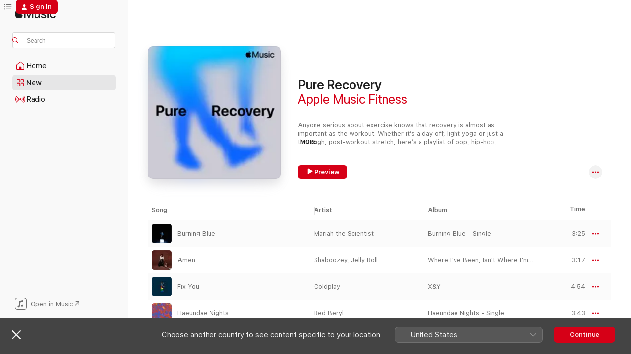

--- FILE ---
content_type: text/html
request_url: https://music.apple.com/by/playlist/pure-recovery/pl.784e2a1b57194f9d8aca9ed171a1848b
body_size: 46543
content:
<!DOCTYPE html>
<html dir="ltr" lang="en-GB">
    <head>
        <!-- prettier-ignore -->
        <meta charset="utf-8">
        <!-- prettier-ignore -->
        <meta http-equiv="X-UA-Compatible" content="IE=edge">
        <!-- prettier-ignore -->
        <meta
            name="viewport"
            content="width=device-width,initial-scale=1,interactive-widget=resizes-content"
        >
        <!-- prettier-ignore -->
        <meta name="applicable-device" content="pc,mobile">
        <!-- prettier-ignore -->
        <meta name="referrer" content="strict-origin">
        <!-- prettier-ignore -->
        <link
            rel="apple-touch-icon"
            sizes="180x180"
            href="/assets/favicon/favicon-180.png"
        >
        <!-- prettier-ignore -->
        <link
            rel="icon"
            type="image/png"
            sizes="32x32"
            href="/assets/favicon/favicon-32.png"
        >
        <!-- prettier-ignore -->
        <link
            rel="icon"
            type="image/png"
            sizes="16x16"
            href="/assets/favicon/favicon-16.png"
        >
        <!-- prettier-ignore -->
        <link
            rel="mask-icon"
            href="/assets/favicon/favicon.svg"
            color="#fa233b"
        >
        <!-- prettier-ignore -->
        <link rel="manifest" href="/manifest.json">

        <title>‎Pure Recovery - Playlist - Apple Music</title><!-- HEAD_svelte-1cypuwr_START --><link rel="preconnect" href="//www.apple.com/wss/fonts" crossorigin="anonymous"><link rel="stylesheet" href="//www.apple.com/wss/fonts?families=SF+Pro,v4%7CSF+Pro+Icons,v1&amp;display=swap" type="text/css" referrerpolicy="strict-origin-when-cross-origin"><!-- HEAD_svelte-1cypuwr_END --><!-- HEAD_svelte-eg3hvx_START -->    <meta name="description" content="Listen to the Pure Recovery playlist on Apple Music.  88 Songs. Duration: 4 hours 7 minutes."> <meta name="keywords" content="listen, Pure Recovery, Apple Music Fitness, music, playlist, songs, streaming music, apple music"> <link rel="canonical" href="https://music.apple.com/by/playlist/pure-recovery/pl.784e2a1b57194f9d8aca9ed171a1848b">   <link rel="alternate" type="application/json+oembed" href="https://music.apple.com/api/oembed?url=https%3A%2F%2Fmusic.apple.com%2Fby%2Fplaylist%2Fpure-recovery%2Fpl.784e2a1b57194f9d8aca9ed171a1848b" title="Pure Recovery on Apple Music">  <meta name="al:ios:app_store_id" content="1108187390"> <meta name="al:ios:app_name" content="Apple Music"> <meta name="apple:content_id" content="pl.784e2a1b57194f9d8aca9ed171a1848b"> <meta name="apple:title" content="Pure Recovery"> <meta name="apple:description" content="Listen to the Pure Recovery playlist on Apple Music.  88 Songs. Duration: 4 hours 7 minutes.">   <meta property="og:title" content="Pure Recovery on Apple Music"> <meta property="og:description" content="Playlist · 88 Songs"> <meta property="og:site_name" content="Apple Music - Web Player"> <meta property="og:url" content="https://music.apple.com/by/playlist/pure-recovery/pl.784e2a1b57194f9d8aca9ed171a1848b"> <meta property="og:image" content="https://is1-ssl.mzstatic.com/image/thumb/Features116/v4/14/d5/c1/14d5c1aa-ecc2-a80a-a625-e4fd9c307c53/c41372cc-a92a-4dbd-a284-39b7241be2b6.png/1200x630SC.DN01-60.jpg?l=en-GB"> <meta property="og:image:secure_url" content="https://is1-ssl.mzstatic.com/image/thumb/Features116/v4/14/d5/c1/14d5c1aa-ecc2-a80a-a625-e4fd9c307c53/c41372cc-a92a-4dbd-a284-39b7241be2b6.png/1200x630SC.DN01-60.jpg?l=en-GB"> <meta property="og:image:alt" content="Pure Recovery on Apple Music"> <meta property="og:image:width" content="1200"> <meta property="og:image:height" content="630"> <meta property="og:image:type" content="image/jpg"> <meta property="og:type" content="music.playlist"> <meta property="og:locale" content="en_GB">  <meta property="music:song_count" content="88"> <meta property="music:song" content="https://music.apple.com/by/song/burning-blue/1811228836"> <meta property="music:song:preview_url:secure_url" content="https://music.apple.com/by/song/burning-blue/1811228836">  <meta property="music:song:duration" content="PT3M25S"> <meta property="music:song:track" content="1">  <meta property="music:song" content="https://music.apple.com/by/song/amen/1807395909"> <meta property="music:song:preview_url:secure_url" content="https://music.apple.com/by/song/amen/1807395909">  <meta property="music:song:duration" content="PT3M17S"> <meta property="music:song:track" content="2">  <meta property="music:song" content="https://music.apple.com/by/song/fix-you/1123076826"> <meta property="music:song:preview_url:secure_url" content="https://music.apple.com/by/song/fix-you/1123076826">  <meta property="music:song:duration" content="PT4M54S"> <meta property="music:song:track" content="3">  <meta property="music:song" content="https://music.apple.com/by/song/haeundae-nights/1855356203"> <meta property="music:song:preview_url:secure_url" content="https://music.apple.com/by/song/haeundae-nights/1855356203">  <meta property="music:song:duration" content="PT3M43S"> <meta property="music:song:track" content="4">  <meta property="music:song" content="https://music.apple.com/by/song/dark-blue/1710772967"> <meta property="music:song:preview_url:secure_url" content="https://music.apple.com/by/song/dark-blue/1710772967">  <meta property="music:song:duration" content="PT2M21S"> <meta property="music:song:track" content="5">  <meta property="music:song" content="https://music.apple.com/by/song/stargazing/1742275653"> <meta property="music:song:preview_url:secure_url" content="https://music.apple.com/by/song/stargazing/1742275653">  <meta property="music:song:duration" content="PT2M52S"> <meta property="music:song:track" content="6">  <meta property="music:song" content="https://music.apple.com/by/song/before-youre-too-far-gone/1770831727"> <meta property="music:song:preview_url:secure_url" content="https://music.apple.com/by/song/before-youre-too-far-gone/1770831727">  <meta property="music:song:duration" content="PT3M11S"> <meta property="music:song:track" content="7">  <meta property="music:song" content="https://music.apple.com/by/song/clarity/199050021"> <meta property="music:song:preview_url:secure_url" content="https://music.apple.com/by/song/clarity/199050021">  <meta property="music:song:duration" content="PT4M31S"> <meta property="music:song:track" content="8">  <meta property="music:song" content="https://music.apple.com/by/song/moon-edit/1474725628"> <meta property="music:song:preview_url:secure_url" content="https://music.apple.com/by/song/moon-edit/1474725628">  <meta property="music:song:duration" content="PT4M4S"> <meta property="music:song:track" content="9">  <meta property="music:song" content="https://music.apple.com/by/song/lighthouse/1836445910"> <meta property="music:song:preview_url:secure_url" content="https://music.apple.com/by/song/lighthouse/1836445910">  <meta property="music:song:duration" content="PT3M13S"> <meta property="music:song:track" content="10">  <meta property="music:song" content="https://music.apple.com/by/song/heal/1702063909"> <meta property="music:song:preview_url:secure_url" content="https://music.apple.com/by/song/heal/1702063909">  <meta property="music:song:duration" content="PT4M14S"> <meta property="music:song:track" content="11">  <meta property="music:song" content="https://music.apple.com/by/song/until-i-found-you/1613655198"> <meta property="music:song:preview_url:secure_url" content="https://music.apple.com/by/song/until-i-found-you/1613655198">  <meta property="music:song:duration" content="PT2M57S"> <meta property="music:song:track" content="12">  <meta property="music:song" content="https://music.apple.com/by/song/dream-as-one-from-avatar-fire-and-ash/1850828910"> <meta property="music:song:preview_url:secure_url" content="https://music.apple.com/by/song/dream-as-one-from-avatar-fire-and-ash/1850828910">  <meta property="music:song:duration" content="PT3M19S"> <meta property="music:song:track" content="13">  <meta property="music:song" content="https://music.apple.com/by/song/gravity/1769264961"> <meta property="music:song:preview_url:secure_url" content="https://music.apple.com/by/song/gravity/1769264961">  <meta property="music:song:duration" content="PT2M24S"> <meta property="music:song:track" content="14">  <meta property="music:song" content="https://music.apple.com/by/song/think-about-it/1703953126"> <meta property="music:song:preview_url:secure_url" content="https://music.apple.com/by/song/think-about-it/1703953126">  <meta property="music:song:duration" content="PT1M58S"> <meta property="music:song:track" content="15">  <meta property="music:song" content="https://music.apple.com/by/song/always-on-my-mind-feat-towty/1699410094"> <meta property="music:song:preview_url:secure_url" content="https://music.apple.com/by/song/always-on-my-mind-feat-towty/1699410094">  <meta property="music:song:duration" content="PT2M5S"> <meta property="music:song:track" content="16">  <meta property="music:song" content="https://music.apple.com/by/song/in-my-last-life-feat-alison-may-dave-dk-remix/1475198873"> <meta property="music:song:preview_url:secure_url" content="https://music.apple.com/by/song/in-my-last-life-feat-alison-may-dave-dk-remix/1475198873">  <meta property="music:song:duration" content="PT4M23S"> <meta property="music:song:track" content="17">  <meta property="music:song" content="https://music.apple.com/by/song/with-you/1841765056"> <meta property="music:song:preview_url:secure_url" content="https://music.apple.com/by/song/with-you/1841765056">  <meta property="music:song:duration" content="PT1M46S"> <meta property="music:song:track" content="18">  <meta property="music:song" content="https://music.apple.com/by/song/hopeless-romantic/1585150175"> <meta property="music:song:preview_url:secure_url" content="https://music.apple.com/by/song/hopeless-romantic/1585150175">  <meta property="music:song:duration" content="PT3M1S"> <meta property="music:song:track" content="19">  <meta property="music:song" content="https://music.apple.com/by/song/wait-for-you/1761179638"> <meta property="music:song:preview_url:secure_url" content="https://music.apple.com/by/song/wait-for-you/1761179638">  <meta property="music:song:duration" content="PT3M21S"> <meta property="music:song:track" content="20">  <meta property="music:song" content="https://music.apple.com/by/song/ocean-drive/1824269100"> <meta property="music:song:preview_url:secure_url" content="https://music.apple.com/by/song/ocean-drive/1824269100">  <meta property="music:song:duration" content="PT2M19S"> <meta property="music:song:track" content="21">  <meta property="music:song" content="https://music.apple.com/by/song/city-lights-gorje-hewek-izhevski-remix/1471130671"> <meta property="music:song:preview_url:secure_url" content="https://music.apple.com/by/song/city-lights-gorje-hewek-izhevski-remix/1471130671">  <meta property="music:song:duration" content="PT4M16S"> <meta property="music:song:track" content="22">  <meta property="music:song" content="https://music.apple.com/by/song/stay/1689234542"> <meta property="music:song:preview_url:secure_url" content="https://music.apple.com/by/song/stay/1689234542">  <meta property="music:song:duration" content="PT2M14S"> <meta property="music:song:track" content="23">  <meta property="music:song" content="https://music.apple.com/by/song/see-you-again/1808090501"> <meta property="music:song:preview_url:secure_url" content="https://music.apple.com/by/song/see-you-again/1808090501">  <meta property="music:song:duration" content="PT1M45S"> <meta property="music:song:track" content="24">  <meta property="music:song" content="https://music.apple.com/by/song/til-the-dawn-feat-wavo-x/1811214585"> <meta property="music:song:preview_url:secure_url" content="https://music.apple.com/by/song/til-the-dawn-feat-wavo-x/1811214585">  <meta property="music:song:duration" content="PT1M53S"> <meta property="music:song:track" content="25">  <meta property="music:song" content="https://music.apple.com/by/song/fractures/1495364197"> <meta property="music:song:preview_url:secure_url" content="https://music.apple.com/by/song/fractures/1495364197">  <meta property="music:song:duration" content="PT4M22S"> <meta property="music:song:track" content="26">  <meta property="music:song" content="https://music.apple.com/by/song/turn-back-the-time/1689718648"> <meta property="music:song:preview_url:secure_url" content="https://music.apple.com/by/song/turn-back-the-time/1689718648">  <meta property="music:song:duration" content="PT2M20S"> <meta property="music:song:track" content="27">  <meta property="music:song" content="https://music.apple.com/by/song/now-i-dont-feel/1704656030"> <meta property="music:song:preview_url:secure_url" content="https://music.apple.com/by/song/now-i-dont-feel/1704656030">  <meta property="music:song:duration" content="PT1M54S"> <meta property="music:song:track" content="28">  <meta property="music:song" content="https://music.apple.com/by/song/fast-car/1690440606"> <meta property="music:song:preview_url:secure_url" content="https://music.apple.com/by/song/fast-car/1690440606">  <meta property="music:song:duration" content="PT2M48S"> <meta property="music:song:track" content="29">  <meta property="music:song" content="https://music.apple.com/by/song/all-i-know/1677418952"> <meta property="music:song:preview_url:secure_url" content="https://music.apple.com/by/song/all-i-know/1677418952">  <meta property="music:song:duration" content="PT2M26S"> <meta property="music:song:track" content="30">  <meta property="music:song" content="https://music.apple.com/by/song/come-away-with-me/724443693"> <meta property="music:song:preview_url:secure_url" content="https://music.apple.com/by/song/come-away-with-me/724443693">  <meta property="music:song:duration" content="PT3M19S"> <meta property="music:song:track" content="31">  <meta property="music:song" content="https://music.apple.com/by/song/following-the-sun/1813422674"> <meta property="music:song:preview_url:secure_url" content="https://music.apple.com/by/song/following-the-sun/1813422674">  <meta property="music:song:duration" content="PT2M26S"> <meta property="music:song:track" content="32">  <meta property="music:song" content="https://music.apple.com/by/song/set-you-free/1865024873"> <meta property="music:song:preview_url:secure_url" content="https://music.apple.com/by/song/set-you-free/1865024873">  <meta property="music:song:duration" content="PT2M6S"> <meta property="music:song:track" content="33">  <meta property="music:song" content="https://music.apple.com/by/song/clocks/1819013510"> <meta property="music:song:preview_url:secure_url" content="https://music.apple.com/by/song/clocks/1819013510">  <meta property="music:song:duration" content="PT2M3S"> <meta property="music:song:track" content="34">  <meta property="music:song" content="https://music.apple.com/by/song/high-on-life/1817262787"> <meta property="music:song:preview_url:secure_url" content="https://music.apple.com/by/song/high-on-life/1817262787">  <meta property="music:song:duration" content="PT2M20S"> <meta property="music:song:track" content="35">  <meta property="music:song" content="https://music.apple.com/by/song/push-pull/1791949681"> <meta property="music:song:preview_url:secure_url" content="https://music.apple.com/by/song/push-pull/1791949681">  <meta property="music:song:duration" content="PT3M3S"> <meta property="music:song:track" content="36">  <meta property="music:song" content="https://music.apple.com/by/song/iris/1835747126"> <meta property="music:song:preview_url:secure_url" content="https://music.apple.com/by/song/iris/1835747126">  <meta property="music:song:duration" content="PT2M36S"> <meta property="music:song:track" content="37">  <meta property="music:song" content="https://music.apple.com/by/song/walking-on-a-dream/1833888708"> <meta property="music:song:preview_url:secure_url" content="https://music.apple.com/by/song/walking-on-a-dream/1833888708">  <meta property="music:song:duration" content="PT2M34S"> <meta property="music:song:track" content="38">  <meta property="music:song" content="https://music.apple.com/by/song/show-me-love/1820462702"> <meta property="music:song:preview_url:secure_url" content="https://music.apple.com/by/song/show-me-love/1820462702">  <meta property="music:song:duration" content="PT2M46S"> <meta property="music:song:track" content="39">  <meta property="music:song" content="https://music.apple.com/by/song/between-us/1461535840"> <meta property="music:song:preview_url:secure_url" content="https://music.apple.com/by/song/between-us/1461535840">  <meta property="music:song:duration" content="PT5M23S"> <meta property="music:song:track" content="40">  <meta property="music:song" content="https://music.apple.com/by/song/no-tomorrow/1763867603"> <meta property="music:song:preview_url:secure_url" content="https://music.apple.com/by/song/no-tomorrow/1763867603">  <meta property="music:song:duration" content="PT2M7S"> <meta property="music:song:track" content="41">  <meta property="music:song" content="https://music.apple.com/by/song/more-than-you-know/1802891463"> <meta property="music:song:preview_url:secure_url" content="https://music.apple.com/by/song/more-than-you-know/1802891463">  <meta property="music:song:duration" content="PT2M15S"> <meta property="music:song:track" content="42">  <meta property="music:song" content="https://music.apple.com/by/song/perfect-crime/1717762921"> <meta property="music:song:preview_url:secure_url" content="https://music.apple.com/by/song/perfect-crime/1717762921">  <meta property="music:song:duration" content="PT2M8S"> <meta property="music:song:track" content="43">  <meta property="music:song" content="https://music.apple.com/by/song/music-sounds-better-with-you/1813422209"> <meta property="music:song:preview_url:secure_url" content="https://music.apple.com/by/song/music-sounds-better-with-you/1813422209">  <meta property="music:song:duration" content="PT2M7S"> <meta property="music:song:track" content="44">  <meta property="music:song" content="https://music.apple.com/by/song/gateless/1471938099"> <meta property="music:song:preview_url:secure_url" content="https://music.apple.com/by/song/gateless/1471938099">  <meta property="music:song:duration" content="PT5M36S"> <meta property="music:song:track" content="45">  <meta property="music:song" content="https://music.apple.com/by/song/paradise-radio-edit/1793657881"> <meta property="music:song:preview_url:secure_url" content="https://music.apple.com/by/song/paradise-radio-edit/1793657881">  <meta property="music:song:duration" content="PT2M20S"> <meta property="music:song:track" content="46">  <meta property="music:song" content="https://music.apple.com/by/song/iris/1805829890"> <meta property="music:song:preview_url:secure_url" content="https://music.apple.com/by/song/iris/1805829890">  <meta property="music:song:duration" content="PT2M43S"> <meta property="music:song:track" content="47">  <meta property="music:song" content="https://music.apple.com/by/song/at-night-feat-myndstream/1778126545"> <meta property="music:song:preview_url:secure_url" content="https://music.apple.com/by/song/at-night-feat-myndstream/1778126545">  <meta property="music:song:duration" content="PT2M51S"> <meta property="music:song:track" content="48">  <meta property="music:song" content="https://music.apple.com/by/song/back-to-you-feat-wavo-x/1804606501"> <meta property="music:song:preview_url:secure_url" content="https://music.apple.com/by/song/back-to-you-feat-wavo-x/1804606501">  <meta property="music:song:duration" content="PT2M5S"> <meta property="music:song:track" content="49">  <meta property="music:song" content="https://music.apple.com/by/song/belong-together/1732802340"> <meta property="music:song:preview_url:secure_url" content="https://music.apple.com/by/song/belong-together/1732802340">  <meta property="music:song:duration" content="PT2M28S"> <meta property="music:song:track" content="50">  <meta property="music:song" content="https://music.apple.com/by/song/laugh-now-cry-later-feat-lil-durk/1527579780"> <meta property="music:song:preview_url:secure_url" content="https://music.apple.com/by/song/laugh-now-cry-later-feat-lil-durk/1527579780">  <meta property="music:song:duration" content="PT4M21S"> <meta property="music:song:track" content="51">  <meta property="music:song" content="https://music.apple.com/by/song/the-tide/1847762464"> <meta property="music:song:preview_url:secure_url" content="https://music.apple.com/by/song/the-tide/1847762464">  <meta property="music:song:duration" content="PT2M1S"> <meta property="music:song:track" content="52">  <meta property="music:song" content="https://music.apple.com/by/song/deux-roues/1789337039"> <meta property="music:song:preview_url:secure_url" content="https://music.apple.com/by/song/deux-roues/1789337039">  <meta property="music:song:duration" content="PT2M42S"> <meta property="music:song:track" content="53">  <meta property="music:song" content="https://music.apple.com/by/song/go-back/1676148220"> <meta property="music:song:preview_url:secure_url" content="https://music.apple.com/by/song/go-back/1676148220">  <meta property="music:song:duration" content="PT2M40S"> <meta property="music:song:track" content="54">  <meta property="music:song" content="https://music.apple.com/by/song/shadow/1826107448"> <meta property="music:song:preview_url:secure_url" content="https://music.apple.com/by/song/shadow/1826107448">  <meta property="music:song:duration" content="PT2M"> <meta property="music:song:track" content="55">  <meta property="music:song" content="https://music.apple.com/by/song/i-know/1701455878"> <meta property="music:song:preview_url:secure_url" content="https://music.apple.com/by/song/i-know/1701455878">  <meta property="music:song:duration" content="PT2M31S"> <meta property="music:song:track" content="56">  <meta property="music:song" content="https://music.apple.com/by/song/i-am-not-who-i-was/1705982596"> <meta property="music:song:preview_url:secure_url" content="https://music.apple.com/by/song/i-am-not-who-i-was/1705982596">  <meta property="music:song:duration" content="PT2M25S"> <meta property="music:song:track" content="57">  <meta property="music:song" content="https://music.apple.com/by/song/floating/1707975147"> <meta property="music:song:preview_url:secure_url" content="https://music.apple.com/by/song/floating/1707975147">  <meta property="music:song:duration" content="PT2M32S"> <meta property="music:song:track" content="58">  <meta property="music:song" content="https://music.apple.com/by/song/the-most/1865317338"> <meta property="music:song:preview_url:secure_url" content="https://music.apple.com/by/song/the-most/1865317338">  <meta property="music:song:duration" content="PT2M20S"> <meta property="music:song:track" content="59">  <meta property="music:song" content="https://music.apple.com/by/song/anything-for-you/1825932775"> <meta property="music:song:preview_url:secure_url" content="https://music.apple.com/by/song/anything-for-you/1825932775">  <meta property="music:song:duration" content="PT2M10S"> <meta property="music:song:track" content="60">  <meta property="music:song" content="https://music.apple.com/by/song/into-you-feat-wavo-x/1701089289"> <meta property="music:song:preview_url:secure_url" content="https://music.apple.com/by/song/into-you-feat-wavo-x/1701089289">  <meta property="music:song:duration" content="PT2M25S"> <meta property="music:song:track" content="61">  <meta property="music:song" content="https://music.apple.com/by/song/moment/1760165821"> <meta property="music:song:preview_url:secure_url" content="https://music.apple.com/by/song/moment/1760165821">  <meta property="music:song:duration" content="PT2M20S"> <meta property="music:song:track" content="62">  <meta property="music:song" content="https://music.apple.com/by/song/every-time/1707525649"> <meta property="music:song:preview_url:secure_url" content="https://music.apple.com/by/song/every-time/1707525649">  <meta property="music:song:duration" content="PT2M31S"> <meta property="music:song:track" content="63">  <meta property="music:song" content="https://music.apple.com/by/song/re-stacks/1671187098"> <meta property="music:song:preview_url:secure_url" content="https://music.apple.com/by/song/re-stacks/1671187098">  <meta property="music:song:duration" content="PT3M55S"> <meta property="music:song:track" content="64">  <meta property="music:song" content="https://music.apple.com/by/song/her-on-my-mind/1847306627"> <meta property="music:song:preview_url:secure_url" content="https://music.apple.com/by/song/her-on-my-mind/1847306627">  <meta property="music:song:duration" content="PT2M38S"> <meta property="music:song:track" content="65">  <meta property="music:song" content="https://music.apple.com/by/song/golden/1845349668"> <meta property="music:song:preview_url:secure_url" content="https://music.apple.com/by/song/golden/1845349668">  <meta property="music:song:duration" content="PT2M20S"> <meta property="music:song:track" content="66">  <meta property="music:song" content="https://music.apple.com/by/song/broken-dreams/1709622163"> <meta property="music:song:preview_url:secure_url" content="https://music.apple.com/by/song/broken-dreams/1709622163">  <meta property="music:song:duration" content="PT2M25S"> <meta property="music:song:track" content="67">  <meta property="music:song" content="https://music.apple.com/by/song/paradise/1833955452"> <meta property="music:song:preview_url:secure_url" content="https://music.apple.com/by/song/paradise/1833955452">  <meta property="music:song:duration" content="PT2M6S"> <meta property="music:song:track" content="68">  <meta property="music:song" content="https://music.apple.com/by/song/lift-me-up/1708864457"> <meta property="music:song:preview_url:secure_url" content="https://music.apple.com/by/song/lift-me-up/1708864457">  <meta property="music:song:duration" content="PT1M58S"> <meta property="music:song:track" content="69">  <meta property="music:song" content="https://music.apple.com/by/song/easy-to-love/1631597632"> <meta property="music:song:preview_url:secure_url" content="https://music.apple.com/by/song/easy-to-love/1631597632">  <meta property="music:song:duration" content="PT2M33S"> <meta property="music:song:track" content="70">  <meta property="music:song" content="https://music.apple.com/by/song/team/1800304361"> <meta property="music:song:preview_url:secure_url" content="https://music.apple.com/by/song/team/1800304361">  <meta property="music:song:duration" content="PT3M6S"> <meta property="music:song:track" content="71">  <meta property="music:song" content="https://music.apple.com/by/song/the-hardest-part/1535058866"> <meta property="music:song:preview_url:secure_url" content="https://music.apple.com/by/song/the-hardest-part/1535058866">  <meta property="music:song:duration" content="PT2M56S"> <meta property="music:song:track" content="72">  <meta property="music:song" content="https://music.apple.com/by/song/all-the-words/1718520575"> <meta property="music:song:preview_url:secure_url" content="https://music.apple.com/by/song/all-the-words/1718520575">  <meta property="music:song:duration" content="PT2M17S"> <meta property="music:song:track" content="73">  <meta property="music:song" content="https://music.apple.com/by/song/golden-ones-feat-luke-coulson/1652652896"> <meta property="music:song:preview_url:secure_url" content="https://music.apple.com/by/song/golden-ones-feat-luke-coulson/1652652896">  <meta property="music:song:duration" content="PT3M10S"> <meta property="music:song:track" content="74">  <meta property="music:song" content="https://music.apple.com/by/song/friends-feat-parula-juno-bay/1701435538"> <meta property="music:song:preview_url:secure_url" content="https://music.apple.com/by/song/friends-feat-parula-juno-bay/1701435538">  <meta property="music:song:duration" content="PT2M4S"> <meta property="music:song:track" content="75">  <meta property="music:song" content="https://music.apple.com/by/song/are-you-with-me/1800481575"> <meta property="music:song:preview_url:secure_url" content="https://music.apple.com/by/song/are-you-with-me/1800481575">  <meta property="music:song:duration" content="PT2M31S"> <meta property="music:song:track" content="76">  <meta property="music:song" content="https://music.apple.com/by/song/forest-fire/1791307171"> <meta property="music:song:preview_url:secure_url" content="https://music.apple.com/by/song/forest-fire/1791307171">  <meta property="music:song:duration" content="PT2M25S"> <meta property="music:song:track" content="77">  <meta property="music:song" content="https://music.apple.com/by/song/city-lights-feat-samiya/1824268575"> <meta property="music:song:preview_url:secure_url" content="https://music.apple.com/by/song/city-lights-feat-samiya/1824268575">  <meta property="music:song:duration" content="PT2M36S"> <meta property="music:song:track" content="78">  <meta property="music:song" content="https://music.apple.com/by/song/on-my-mind/1824712800"> <meta property="music:song:preview_url:secure_url" content="https://music.apple.com/by/song/on-my-mind/1824712800">  <meta property="music:song:duration" content="PT3M2S"> <meta property="music:song:track" content="79">  <meta property="music:song" content="https://music.apple.com/by/song/lose-my-mind-feat-mr-gabriel-luttrell-remix/1720487259"> <meta property="music:song:preview_url:secure_url" content="https://music.apple.com/by/song/lose-my-mind-feat-mr-gabriel-luttrell-remix/1720487259">  <meta property="music:song:duration" content="PT4M25S"> <meta property="music:song:track" content="80">  <meta property="music:song" content="https://music.apple.com/by/song/thank-you/1853540727"> <meta property="music:song:preview_url:secure_url" content="https://music.apple.com/by/song/thank-you/1853540727">  <meta property="music:song:duration" content="PT2M28S"> <meta property="music:song:track" content="81">  <meta property="music:song" content="https://music.apple.com/by/song/ocean-waves-feat-sheilu/1760167073"> <meta property="music:song:preview_url:secure_url" content="https://music.apple.com/by/song/ocean-waves-feat-sheilu/1760167073">  <meta property="music:song:duration" content="PT2M8S"> <meta property="music:song:track" content="82">  <meta property="music:song" content="https://music.apple.com/by/song/hold-the-lightning-foreign-fields-remix/1853106254"> <meta property="music:song:preview_url:secure_url" content="https://music.apple.com/by/song/hold-the-lightning-foreign-fields-remix/1853106254">  <meta property="music:song:duration" content="PT3M53S"> <meta property="music:song:track" content="83">  <meta property="music:song" content="https://music.apple.com/by/song/bloom/1766274660"> <meta property="music:song:preview_url:secure_url" content="https://music.apple.com/by/song/bloom/1766274660">  <meta property="music:song:duration" content="PT2M32S"> <meta property="music:song:track" content="84">  <meta property="music:song" content="https://music.apple.com/by/song/radio-colin-remix/1845392680"> <meta property="music:song:preview_url:secure_url" content="https://music.apple.com/by/song/radio-colin-remix/1845392680">  <meta property="music:song:duration" content="PT1M49S"> <meta property="music:song:track" content="85">  <meta property="music:song" content="https://music.apple.com/by/song/cant-look-away/1819753949"> <meta property="music:song:preview_url:secure_url" content="https://music.apple.com/by/song/cant-look-away/1819753949">  <meta property="music:song:duration" content="PT2M50S"> <meta property="music:song:track" content="86">  <meta property="music:song" content="https://music.apple.com/by/song/snap/1760921695"> <meta property="music:song:preview_url:secure_url" content="https://music.apple.com/by/song/snap/1760921695">  <meta property="music:song:duration" content="PT2M59S"> <meta property="music:song:track" content="87">  <meta property="music:song" content="https://music.apple.com/by/song/sun-goes-down/1800422273"> <meta property="music:song:preview_url:secure_url" content="https://music.apple.com/by/song/sun-goes-down/1800422273">  <meta property="music:song:duration" content="PT2M29S"> <meta property="music:song:track" content="88">       <meta name="twitter:title" content="Pure Recovery on Apple Music"> <meta name="twitter:description" content="Playlist · 88 Songs"> <meta name="twitter:site" content="@AppleMusic"> <meta name="twitter:image" content="https://is1-ssl.mzstatic.com/image/thumb/Features116/v4/14/d5/c1/14d5c1aa-ecc2-a80a-a625-e4fd9c307c53/c41372cc-a92a-4dbd-a284-39b7241be2b6.png/1200x600SC.DN01-60.jpg?l=en-GB"> <meta name="twitter:image:alt" content="Pure Recovery on Apple Music"> <meta name="twitter:card" content="summary_large_image">       <!-- HTML_TAG_START -->
                <script id=schema:music-playlist type="application/ld+json">
                    {"@context":"http://schema.org","@type":"MusicPlaylist","name":"Pure Recovery","description":"Listen to the Pure Recovery playlist on Apple Music.  88 Songs. Duration: 4 hours 7 minutes.","datePublished":"2025-12-18T22:17:22Z","numTracks":88,"author":{"@type":"Person","name":"Apple Music Fitness"},"offers":{"@type":"Offer","category":"free"},"track":[{"@type":"MusicRecording","name":"Burning Blue","url":"https://music.apple.com/by/song/burning-blue/1811228836","duration":"PT3M25S","offers":{"@type":"Offer","category":"free","price":0},"audio":{"@type":"AudioObject","potentialAction":{"@type":"ListenAction","expectsAcceptanceOf":{"@type":"Offer","category":"free"},"target":{"@type":"EntryPoint","actionPlatform":"https://music.apple.com/by/song/burning-blue/1811228836"}},"name":"Burning Blue","duration":"PT3M25S","thumbnailUrl":"https://is1-ssl.mzstatic.com/image/thumb/Music211/v4/44/0b/b4/440bb4fb-9717-f27d-4486-9e31718fffa4/196873070889.jpg/1200x630bb.jpg"}},{"@type":"MusicRecording","name":"Amen","url":"https://music.apple.com/by/song/amen/1807395909","duration":"PT3M17S","offers":{"@type":"Offer","category":"free","price":0},"audio":{"@type":"AudioObject","potentialAction":{"@type":"ListenAction","expectsAcceptanceOf":{"@type":"Offer","category":"free"},"target":{"@type":"EntryPoint","actionPlatform":"https://music.apple.com/by/song/amen/1807395909"}},"name":"Amen","duration":"PT3M17S","thumbnailUrl":"https://is1-ssl.mzstatic.com/image/thumb/Music211/v4/35/a5/3b/35a53b45-f944-7a00-717d-a3778f7afb6c/199316020885_cover.jpg/1200x630bb.jpg"}},{"@type":"MusicRecording","name":"Fix You","url":"https://music.apple.com/by/song/fix-you/1123076826","duration":"PT4M54S","offers":{"@type":"Offer","category":"free","price":0},"audio":{"@type":"AudioObject","potentialAction":{"@type":"ListenAction","expectsAcceptanceOf":{"@type":"Offer","category":"free"},"target":{"@type":"EntryPoint","actionPlatform":"https://music.apple.com/by/song/fix-you/1123076826"}},"name":"Fix You","duration":"PT4M54S","thumbnailUrl":"https://is1-ssl.mzstatic.com/image/thumb/Music115/v4/0c/82/48/0c8248a8-4a5b-d30d-8056-f32d650d2fc9/190295978068.jpg/1200x630bb.jpg"}},{"@type":"MusicRecording","name":"Haeundae Nights","url":"https://music.apple.com/by/song/haeundae-nights/1855356203","duration":"PT3M43S","offers":{"@type":"Offer","category":"free","price":0},"audio":{"@type":"AudioObject","potentialAction":{"@type":"ListenAction","expectsAcceptanceOf":{"@type":"Offer","category":"free"},"target":{"@type":"EntryPoint","actionPlatform":"https://music.apple.com/by/song/haeundae-nights/1855356203"}},"name":"Haeundae Nights","duration":"PT3M43S","thumbnailUrl":"https://is1-ssl.mzstatic.com/image/thumb/Music221/v4/ac/cf/b9/accfb93c-aea2-d20c-a85e-cef46b937006/artwork.jpg/1200x630bb.jpg"}},{"@type":"MusicRecording","name":"Dark Blue","url":"https://music.apple.com/by/song/dark-blue/1710772967","duration":"PT2M21S","offers":{"@type":"Offer","category":"free","price":0},"audio":{"@type":"AudioObject","potentialAction":{"@type":"ListenAction","expectsAcceptanceOf":{"@type":"Offer","category":"free"},"target":{"@type":"EntryPoint","actionPlatform":"https://music.apple.com/by/song/dark-blue/1710772967"}},"name":"Dark Blue","duration":"PT2M21S","thumbnailUrl":"https://is1-ssl.mzstatic.com/image/thumb/Music126/v4/fb/5f/f3/fb5ff3de-88e7-5d03-a666-76bb5cb9eab6/cover.jpg/1200x630bb.jpg"}},{"@type":"MusicRecording","name":"Stargazing","url":"https://music.apple.com/by/song/stargazing/1742275653","duration":"PT2M52S","offers":{"@type":"Offer","category":"free","price":0},"audio":{"@type":"AudioObject","potentialAction":{"@type":"ListenAction","expectsAcceptanceOf":{"@type":"Offer","category":"free"},"target":{"@type":"EntryPoint","actionPlatform":"https://music.apple.com/by/song/stargazing/1742275653"}},"name":"Stargazing","duration":"PT2M52S","thumbnailUrl":"https://is1-ssl.mzstatic.com/image/thumb/Music211/v4/bf/c3/a5/bfc3a56d-a51b-69cb-cdfc-26ee63631cb8/196872051872.jpg/1200x630bb.jpg"}},{"@type":"MusicRecording","name":"Before You're Too Far Gone","url":"https://music.apple.com/by/song/before-youre-too-far-gone/1770831727","duration":"PT3M11S","offers":{"@type":"Offer","category":"free","price":0},"audio":{"@type":"AudioObject","potentialAction":{"@type":"ListenAction","expectsAcceptanceOf":{"@type":"Offer","category":"free"},"target":{"@type":"EntryPoint","actionPlatform":"https://music.apple.com/by/song/before-youre-too-far-gone/1770831727"}},"name":"Before You're Too Far Gone","duration":"PT3M11S","thumbnailUrl":"https://is1-ssl.mzstatic.com/image/thumb/Music221/v4/6a/8e/bf/6a8ebfd8-103f-6121-8395-cc4f6a985945/196871993982.jpg/1200x630bb.jpg"}},{"@type":"MusicRecording","name":"Clarity","url":"https://music.apple.com/by/song/clarity/199050021","duration":"PT4M31S","offers":{"@type":"Offer","category":"free","price":0},"audio":{"@type":"AudioObject","potentialAction":{"@type":"ListenAction","expectsAcceptanceOf":{"@type":"Offer","category":"free"},"target":{"@type":"EntryPoint","actionPlatform":"https://music.apple.com/by/song/clarity/199050021"}},"name":"Clarity","duration":"PT4M31S","thumbnailUrl":"https://is1-ssl.mzstatic.com/image/thumb/Music/df/0a/be/mzi.bwiyzxrl.jpg/1200x630bb.jpg"}},{"@type":"MusicRecording","name":"Moon (Edit)","url":"https://music.apple.com/by/song/moon-edit/1474725628","duration":"PT4M4S","offers":{"@type":"Offer","category":"free","price":0},"audio":{"@type":"AudioObject","potentialAction":{"@type":"ListenAction","expectsAcceptanceOf":{"@type":"Offer","category":"free"},"target":{"@type":"EntryPoint","actionPlatform":"https://music.apple.com/by/song/moon-edit/1474725628"}},"name":"Moon (Edit)","duration":"PT4M4S","thumbnailUrl":"https://is1-ssl.mzstatic.com/image/thumb/Music115/v4/23/32/eb/2332eb4d-2ec1-dd9d-5998-f46d894a69ff/5054429138856.png/1200x630bb.jpg"}},{"@type":"MusicRecording","name":"Lighthouse","url":"https://music.apple.com/by/song/lighthouse/1836445910","duration":"PT3M13S","offers":{"@type":"Offer","category":"free","price":0},"audio":{"@type":"AudioObject","potentialAction":{"@type":"ListenAction","expectsAcceptanceOf":{"@type":"Offer","category":"free"},"target":{"@type":"EntryPoint","actionPlatform":"https://music.apple.com/by/song/lighthouse/1836445910"}},"name":"Lighthouse","duration":"PT3M13S","thumbnailUrl":"https://is1-ssl.mzstatic.com/image/thumb/Music211/v4/96/e6/2c/96e62c16-c190-8d5f-0333-ab0ce0c79069/cover.jpg/1200x630bb.jpg"}},{"@type":"MusicRecording","name":"Heal","url":"https://music.apple.com/by/song/heal/1702063909","duration":"PT4M14S","offers":{"@type":"Offer","category":"free","price":0},"audio":{"@type":"AudioObject","potentialAction":{"@type":"ListenAction","expectsAcceptanceOf":{"@type":"Offer","category":"free"},"target":{"@type":"EntryPoint","actionPlatform":"https://music.apple.com/by/song/heal/1702063909"}},"name":"Heal","duration":"PT4M14S","thumbnailUrl":"https://is1-ssl.mzstatic.com/image/thumb/Music126/v4/07/c1/b0/07c1b096-28d8-56e4-ec13-179ab50945c7/742779548153.png/1200x630bb.jpg"}},{"@type":"MusicRecording","name":"Until I Found You","url":"https://music.apple.com/by/song/until-i-found-you/1613655198","duration":"PT2M57S","offers":{"@type":"Offer","category":"free","price":0},"audio":{"@type":"AudioObject","potentialAction":{"@type":"ListenAction","expectsAcceptanceOf":{"@type":"Offer","category":"free"},"target":{"@type":"EntryPoint","actionPlatform":"https://music.apple.com/by/song/until-i-found-you/1613655198"}},"name":"Until I Found You","duration":"PT2M57S","thumbnailUrl":"https://is1-ssl.mzstatic.com/image/thumb/Music126/v4/ab/1a/8f/ab1a8f11-af44-84c3-1057-383275f2e4d9/22UMGIM25445.rgb.jpg/1200x630bb.jpg"}},{"@type":"MusicRecording","name":"Dream As One (from Avatar: Fire and Ash)","url":"https://music.apple.com/by/song/dream-as-one-from-avatar-fire-and-ash/1850828910","duration":"PT3M19S","offers":{"@type":"Offer","category":"free","price":0},"audio":{"@type":"AudioObject","potentialAction":{"@type":"ListenAction","expectsAcceptanceOf":{"@type":"Offer","category":"free"},"target":{"@type":"EntryPoint","actionPlatform":"https://music.apple.com/by/song/dream-as-one-from-avatar-fire-and-ash/1850828910"}},"name":"Dream As One (from Avatar: Fire and Ash)","duration":"PT3M19S","thumbnailUrl":"https://is1-ssl.mzstatic.com/image/thumb/Music221/v4/2e/88/ad/2e88ad02-9852-54b6-190b-ee291f32b570/196873785127.jpg/1200x630bb.jpg"}},{"@type":"MusicRecording","name":"Gravity","url":"https://music.apple.com/by/song/gravity/1769264961","duration":"PT2M24S","offers":{"@type":"Offer","category":"free","price":0},"audio":{"@type":"AudioObject","potentialAction":{"@type":"ListenAction","expectsAcceptanceOf":{"@type":"Offer","category":"free"},"target":{"@type":"EntryPoint","actionPlatform":"https://music.apple.com/by/song/gravity/1769264961"}},"name":"Gravity","duration":"PT2M24S","thumbnailUrl":"https://is1-ssl.mzstatic.com/image/thumb/Music211/v4/ae/b9/f8/aeb9f889-bab1-4cd5-8e15-093b0c3377b8/3617054366050_cover.jpg/1200x630bb.jpg"}},{"@type":"MusicRecording","name":"Think About It","url":"https://music.apple.com/by/song/think-about-it/1703953126","duration":"PT1M58S","offers":{"@type":"Offer","category":"free","price":0},"audio":{"@type":"AudioObject","potentialAction":{"@type":"ListenAction","expectsAcceptanceOf":{"@type":"Offer","category":"free"},"target":{"@type":"EntryPoint","actionPlatform":"https://music.apple.com/by/song/think-about-it/1703953126"}},"name":"Think About It","duration":"PT1M58S","thumbnailUrl":"https://is1-ssl.mzstatic.com/image/thumb/Music116/v4/91/34/fb/9134fbc1-43d8-ab31-2cb1-802d39375c98/cover.jpg/1200x630bb.jpg"}},{"@type":"MusicRecording","name":"Always on My Mind (feat. towty)","url":"https://music.apple.com/by/song/always-on-my-mind-feat-towty/1699410094","duration":"PT2M5S","offers":{"@type":"Offer","category":"free","price":0},"audio":{"@type":"AudioObject","potentialAction":{"@type":"ListenAction","expectsAcceptanceOf":{"@type":"Offer","category":"free"},"target":{"@type":"EntryPoint","actionPlatform":"https://music.apple.com/by/song/always-on-my-mind-feat-towty/1699410094"}},"name":"Always on My Mind (feat. towty)","duration":"PT2M5S","thumbnailUrl":"https://is1-ssl.mzstatic.com/image/thumb/Music211/v4/f3/d2/34/f3d234a2-4f5e-7c75-01b2-2da7ad4e7223/4250523829657.png/1200x630bb.jpg"}},{"@type":"MusicRecording","name":"In My Last Life (feat. Alison May) [Dave Dk Remix]","url":"https://music.apple.com/by/song/in-my-last-life-feat-alison-may-dave-dk-remix/1475198873","duration":"PT4M23S","offers":{"@type":"Offer","category":"free","price":0},"audio":{"@type":"AudioObject","potentialAction":{"@type":"ListenAction","expectsAcceptanceOf":{"@type":"Offer","category":"free"},"target":{"@type":"EntryPoint","actionPlatform":"https://music.apple.com/by/song/in-my-last-life-feat-alison-may-dave-dk-remix/1475198873"}},"name":"In My Last Life (feat. Alison May) [Dave Dk Remix]","duration":"PT4M23S","thumbnailUrl":"https://is1-ssl.mzstatic.com/image/thumb/Music115/v4/3c/82/88/3c8288b7-8795-2254-1aa6-3e20e3580bd6/5039060428795.png/1200x630bb.jpg"}},{"@type":"MusicRecording","name":"With You","url":"https://music.apple.com/by/song/with-you/1841765056","duration":"PT1M46S","offers":{"@type":"Offer","category":"free","price":0},"audio":{"@type":"AudioObject","potentialAction":{"@type":"ListenAction","expectsAcceptanceOf":{"@type":"Offer","category":"free"},"target":{"@type":"EntryPoint","actionPlatform":"https://music.apple.com/by/song/with-you/1841765056"}},"name":"With You","duration":"PT1M46S","thumbnailUrl":"https://is1-ssl.mzstatic.com/image/thumb/Music221/v4/1d/77/4d/1d774d34-1e7d-c09b-dbb6-89fa8c698ced/87442.jpg/1200x630bb.jpg"}},{"@type":"MusicRecording","name":"Hopeless Romantic","url":"https://music.apple.com/by/song/hopeless-romantic/1585150175","duration":"PT3M1S","offers":{"@type":"Offer","category":"free","price":0},"audio":{"@type":"AudioObject","potentialAction":{"@type":"ListenAction","expectsAcceptanceOf":{"@type":"Offer","category":"free"},"target":{"@type":"EntryPoint","actionPlatform":"https://music.apple.com/by/song/hopeless-romantic/1585150175"}},"name":"Hopeless Romantic","duration":"PT3M1S","thumbnailUrl":"https://is1-ssl.mzstatic.com/image/thumb/Music125/v4/ef/00/22/ef002276-fd3d-82bc-4283-8699afe968cf/886449562404.jpg/1200x630bb.jpg"}},{"@type":"MusicRecording","name":"Wait For You","url":"https://music.apple.com/by/song/wait-for-you/1761179638","duration":"PT3M21S","offers":{"@type":"Offer","category":"free","price":0},"audio":{"@type":"AudioObject","potentialAction":{"@type":"ListenAction","expectsAcceptanceOf":{"@type":"Offer","category":"free"},"target":{"@type":"EntryPoint","actionPlatform":"https://music.apple.com/by/song/wait-for-you/1761179638"}},"name":"Wait For You","duration":"PT3M21S","thumbnailUrl":"https://is1-ssl.mzstatic.com/image/thumb/Music221/v4/59/a5/ef/59a5ef8d-c4ed-4ba6-302c-401737865a15/196872360387.jpg/1200x630bb.jpg"}},{"@type":"MusicRecording","name":"Ocean Drive","url":"https://music.apple.com/by/song/ocean-drive/1824269100","duration":"PT2M19S","offers":{"@type":"Offer","category":"free","price":0},"audio":{"@type":"AudioObject","potentialAction":{"@type":"ListenAction","expectsAcceptanceOf":{"@type":"Offer","category":"free"},"target":{"@type":"EntryPoint","actionPlatform":"https://music.apple.com/by/song/ocean-drive/1824269100"}},"name":"Ocean Drive","duration":"PT2M19S","thumbnailUrl":"https://is1-ssl.mzstatic.com/image/thumb/Music211/v4/6d/86/e9/6d86e9aa-7b30-3f3a-1517-7c2d8a792da3/4250523862135.png/1200x630bb.jpg"}},{"@type":"MusicRecording","name":"City Lights (Gorje Hewek & Izhevski Remix)","url":"https://music.apple.com/by/song/city-lights-gorje-hewek-izhevski-remix/1471130671","duration":"PT4M16S","offers":{"@type":"Offer","category":"free","price":0},"audio":{"@type":"AudioObject","potentialAction":{"@type":"ListenAction","expectsAcceptanceOf":{"@type":"Offer","category":"free"},"target":{"@type":"EntryPoint","actionPlatform":"https://music.apple.com/by/song/city-lights-gorje-hewek-izhevski-remix/1471130671"}},"name":"City Lights (Gorje Hewek & Izhevski Remix)","duration":"PT4M16S","thumbnailUrl":"https://is1-ssl.mzstatic.com/image/thumb/Music125/v4/bf/73/32/bf733239-b20d-3555-df39-033aa3b57199/5039060421192.png/1200x630bb.jpg"}},{"@type":"MusicRecording","name":"Stay","url":"https://music.apple.com/by/song/stay/1689234542","duration":"PT2M14S","offers":{"@type":"Offer","category":"free","price":0},"audio":{"@type":"AudioObject","potentialAction":{"@type":"ListenAction","expectsAcceptanceOf":{"@type":"Offer","category":"free"},"target":{"@type":"EntryPoint","actionPlatform":"https://music.apple.com/by/song/stay/1689234542"}},"name":"Stay","duration":"PT2M14S","thumbnailUrl":"https://is1-ssl.mzstatic.com/image/thumb/Music116/v4/a3/57/1b/a3571b53-c0cc-6e21-8765-1943f1d2b0d0/cover.jpg/1200x630bb.jpg"}},{"@type":"MusicRecording","name":"See You Again","url":"https://music.apple.com/by/song/see-you-again/1808090501","duration":"PT1M45S","offers":{"@type":"Offer","category":"free","price":0},"audio":{"@type":"AudioObject","potentialAction":{"@type":"ListenAction","expectsAcceptanceOf":{"@type":"Offer","category":"free"},"target":{"@type":"EntryPoint","actionPlatform":"https://music.apple.com/by/song/see-you-again/1808090501"}},"name":"See You Again","duration":"PT1M45S","thumbnailUrl":"https://is1-ssl.mzstatic.com/image/thumb/Music211/v4/1a/d2/d6/1ad2d601-0728-cf9f-6f82-a4e8fd2719e8/4250523859180.png/1200x630bb.jpg"}},{"@type":"MusicRecording","name":"Til the Dawn (feat. WAVO X)","url":"https://music.apple.com/by/song/til-the-dawn-feat-wavo-x/1811214585","duration":"PT1M53S","offers":{"@type":"Offer","category":"free","price":0},"audio":{"@type":"AudioObject","potentialAction":{"@type":"ListenAction","expectsAcceptanceOf":{"@type":"Offer","category":"free"},"target":{"@type":"EntryPoint","actionPlatform":"https://music.apple.com/by/song/til-the-dawn-feat-wavo-x/1811214585"}},"name":"Til the Dawn (feat. WAVO X)","duration":"PT1M53S","thumbnailUrl":"https://is1-ssl.mzstatic.com/image/thumb/Music221/v4/a2/ca/bf/a2cabfe1-28ad-f15c-152c-0fd0832832e4/4250523859203.png/1200x630bb.jpg"}},{"@type":"MusicRecording","name":"Fractures","url":"https://music.apple.com/by/song/fractures/1495364197","duration":"PT4M22S","offers":{"@type":"Offer","category":"free","price":0},"audio":{"@type":"AudioObject","potentialAction":{"@type":"ListenAction","expectsAcceptanceOf":{"@type":"Offer","category":"free"},"target":{"@type":"EntryPoint","actionPlatform":"https://music.apple.com/by/song/fractures/1495364197"}},"name":"Fractures","duration":"PT4M22S","thumbnailUrl":"https://is1-ssl.mzstatic.com/image/thumb/Music126/v4/cc/80/ef/cc80ef60-8389-6bcd-7102-82d8bac937ed/dj.zkhytjkz.png/1200x630bb.jpg"}},{"@type":"MusicRecording","name":"Turn Back The Time","url":"https://music.apple.com/by/song/turn-back-the-time/1689718648","duration":"PT2M20S","offers":{"@type":"Offer","category":"free","price":0},"audio":{"@type":"AudioObject","potentialAction":{"@type":"ListenAction","expectsAcceptanceOf":{"@type":"Offer","category":"free"},"target":{"@type":"EntryPoint","actionPlatform":"https://music.apple.com/by/song/turn-back-the-time/1689718648"}},"name":"Turn Back The Time","duration":"PT2M20S","thumbnailUrl":"https://is1-ssl.mzstatic.com/image/thumb/Music126/v4/c4/8e/82/c48e82f3-dcee-b888-6b4e-ae3c169c3176/cover.jpg/1200x630bb.jpg"}},{"@type":"MusicRecording","name":"Now I Don't Feel","url":"https://music.apple.com/by/song/now-i-dont-feel/1704656030","duration":"PT1M54S","offers":{"@type":"Offer","category":"free","price":0},"audio":{"@type":"AudioObject","potentialAction":{"@type":"ListenAction","expectsAcceptanceOf":{"@type":"Offer","category":"free"},"target":{"@type":"EntryPoint","actionPlatform":"https://music.apple.com/by/song/now-i-dont-feel/1704656030"}},"name":"Now I Don't Feel","duration":"PT1M54S","thumbnailUrl":"https://is1-ssl.mzstatic.com/image/thumb/Music126/v4/47/60/61/4760617a-0239-336a-c9f3-27a76910bdfc/cover.jpg/1200x630bb.jpg"}},{"@type":"MusicRecording","name":"Fast Car","url":"https://music.apple.com/by/song/fast-car/1690440606","duration":"PT2M48S","offers":{"@type":"Offer","category":"free","price":0},"audio":{"@type":"AudioObject","potentialAction":{"@type":"ListenAction","expectsAcceptanceOf":{"@type":"Offer","category":"free"},"target":{"@type":"EntryPoint","actionPlatform":"https://music.apple.com/by/song/fast-car/1690440606"}},"name":"Fast Car","duration":"PT2M48S","thumbnailUrl":"https://is1-ssl.mzstatic.com/image/thumb/Music126/v4/03/a3/38/03a3384d-3a2e-b26a-674d-5b23a37697d8/197189036613.jpg/1200x630bb.jpg"}},{"@type":"MusicRecording","name":"All I Know","url":"https://music.apple.com/by/song/all-i-know/1677418952","duration":"PT2M26S","offers":{"@type":"Offer","category":"free","price":0},"audio":{"@type":"AudioObject","potentialAction":{"@type":"ListenAction","expectsAcceptanceOf":{"@type":"Offer","category":"free"},"target":{"@type":"EntryPoint","actionPlatform":"https://music.apple.com/by/song/all-i-know/1677418952"}},"name":"All I Know","duration":"PT2M26S","thumbnailUrl":"https://is1-ssl.mzstatic.com/image/thumb/Music126/v4/43/70/da/4370da51-9a8d-15f7-b896-4202a4749619/cover.jpg/1200x630bb.jpg"}},{"@type":"MusicRecording","name":"Come Away with Me","url":"https://music.apple.com/by/song/come-away-with-me/724443693","duration":"PT3M19S","offers":{"@type":"Offer","category":"free","price":0},"audio":{"@type":"AudioObject","potentialAction":{"@type":"ListenAction","expectsAcceptanceOf":{"@type":"Offer","category":"free"},"target":{"@type":"EntryPoint","actionPlatform":"https://music.apple.com/by/song/come-away-with-me/724443693"}},"name":"Come Away with Me","duration":"PT3M19S","thumbnailUrl":"https://is1-ssl.mzstatic.com/image/thumb/Music124/v4/48/dd/19/48dd19ee-2dc1-c86a-bcfe-2da2a590d195/13UABIM49799.rgb.jpg/1200x630bb.jpg"}},{"@type":"MusicRecording","name":"Following The Sun","url":"https://music.apple.com/by/song/following-the-sun/1813422674","duration":"PT2M26S","offers":{"@type":"Offer","category":"free","price":0},"audio":{"@type":"AudioObject","potentialAction":{"@type":"ListenAction","expectsAcceptanceOf":{"@type":"Offer","category":"free"},"target":{"@type":"EntryPoint","actionPlatform":"https://music.apple.com/by/song/following-the-sun/1813422674"}},"name":"Following The Sun","duration":"PT2M26S","thumbnailUrl":"https://is1-ssl.mzstatic.com/image/thumb/Music211/v4/5d/f9/4c/5df94c84-51bc-1ee0-39e0-9cdde5391dc9/cover.jpg/1200x630bb.jpg"}},{"@type":"MusicRecording","name":"Set You Free","url":"https://music.apple.com/by/song/set-you-free/1865024873","duration":"PT2M6S","offers":{"@type":"Offer","category":"free","price":0},"audio":{"@type":"AudioObject","potentialAction":{"@type":"ListenAction","expectsAcceptanceOf":{"@type":"Offer","category":"free"},"target":{"@type":"EntryPoint","actionPlatform":"https://music.apple.com/by/song/set-you-free/1865024873"}},"name":"Set You Free","duration":"PT2M6S","thumbnailUrl":"https://is1-ssl.mzstatic.com/image/thumb/Music221/v4/36/47/59/364759fc-8dbf-9f07-3494-7ec7dd54d8c8/5063906912469_cover.jpg/1200x630bb.jpg"}},{"@type":"MusicRecording","name":"Clocks","url":"https://music.apple.com/by/song/clocks/1819013510","duration":"PT2M3S","offers":{"@type":"Offer","category":"free","price":0},"audio":{"@type":"AudioObject","potentialAction":{"@type":"ListenAction","expectsAcceptanceOf":{"@type":"Offer","category":"free"},"target":{"@type":"EntryPoint","actionPlatform":"https://music.apple.com/by/song/clocks/1819013510"}},"name":"Clocks","duration":"PT2M3S","thumbnailUrl":"https://is1-ssl.mzstatic.com/image/thumb/Music221/v4/a6/18/c3/a618c3dd-ba2e-abc3-7e63-802e315989ab/cover.jpg/1200x630bb.jpg"}},{"@type":"MusicRecording","name":"High on Life","url":"https://music.apple.com/by/song/high-on-life/1817262787","duration":"PT2M20S","offers":{"@type":"Offer","category":"free","price":0},"audio":{"@type":"AudioObject","potentialAction":{"@type":"ListenAction","expectsAcceptanceOf":{"@type":"Offer","category":"free"},"target":{"@type":"EntryPoint","actionPlatform":"https://music.apple.com/by/song/high-on-life/1817262787"}},"name":"High on Life","duration":"PT2M20S","thumbnailUrl":"https://is1-ssl.mzstatic.com/image/thumb/Music211/v4/08/9f/ac/089fac57-64af-0a07-563e-f0f90b7515e9/4250523856745.png/1200x630bb.jpg"}},{"@type":"MusicRecording","name":"push & pull","url":"https://music.apple.com/by/song/push-pull/1791949681","duration":"PT3M3S","offers":{"@type":"Offer","category":"free","price":0},"audio":{"@type":"AudioObject","potentialAction":{"@type":"ListenAction","expectsAcceptanceOf":{"@type":"Offer","category":"free"},"target":{"@type":"EntryPoint","actionPlatform":"https://music.apple.com/by/song/push-pull/1791949681"}},"name":"push & pull","duration":"PT3M3S","thumbnailUrl":"https://is1-ssl.mzstatic.com/image/thumb/Music221/v4/c2/91/67/c29167a6-04cc-720e-bd43-d98605bcc567/5059449207070.png/1200x630bb.jpg"}},{"@type":"MusicRecording","name":"Iris","url":"https://music.apple.com/by/song/iris/1835747126","duration":"PT2M36S","offers":{"@type":"Offer","category":"free","price":0},"audio":{"@type":"AudioObject","potentialAction":{"@type":"ListenAction","expectsAcceptanceOf":{"@type":"Offer","category":"free"},"target":{"@type":"EntryPoint","actionPlatform":"https://music.apple.com/by/song/iris/1835747126"}},"name":"Iris","duration":"PT2M36S","thumbnailUrl":"https://is1-ssl.mzstatic.com/image/thumb/Music211/v4/cd/7e/5d/cd7e5de7-622c-33ed-3030-334a6bb4f489/4250523865020.png/1200x630bb.jpg"}},{"@type":"MusicRecording","name":"Walking On A Dream","url":"https://music.apple.com/by/song/walking-on-a-dream/1833888708","duration":"PT2M34S","offers":{"@type":"Offer","category":"free","price":0},"audio":{"@type":"AudioObject","potentialAction":{"@type":"ListenAction","expectsAcceptanceOf":{"@type":"Offer","category":"free"},"target":{"@type":"EntryPoint","actionPlatform":"https://music.apple.com/by/song/walking-on-a-dream/1833888708"}},"name":"Walking On A Dream","duration":"PT2M34S","thumbnailUrl":"https://is1-ssl.mzstatic.com/image/thumb/Music211/v4/7c/cd/37/7ccd37b9-ccd9-0445-61ce-1fc152a7cfe2/cover.jpg/1200x630bb.jpg"}},{"@type":"MusicRecording","name":"Show Me Love","url":"https://music.apple.com/by/song/show-me-love/1820462702","duration":"PT2M46S","offers":{"@type":"Offer","category":"free","price":0},"audio":{"@type":"AudioObject","potentialAction":{"@type":"ListenAction","expectsAcceptanceOf":{"@type":"Offer","category":"free"},"target":{"@type":"EntryPoint","actionPlatform":"https://music.apple.com/by/song/show-me-love/1820462702"}},"name":"Show Me Love","duration":"PT2M46S","thumbnailUrl":"https://is1-ssl.mzstatic.com/image/thumb/Music221/v4/e0/7b/55/e07b550f-c52b-895f-a2cc-f38b1d43517c/cover.jpg/1200x630bb.jpg"}},{"@type":"MusicRecording","name":"Between Us","url":"https://music.apple.com/by/song/between-us/1461535840","duration":"PT5M23S","offers":{"@type":"Offer","category":"free","price":0},"audio":{"@type":"AudioObject","potentialAction":{"@type":"ListenAction","expectsAcceptanceOf":{"@type":"Offer","category":"free"},"target":{"@type":"EntryPoint","actionPlatform":"https://music.apple.com/by/song/between-us/1461535840"}},"name":"Between Us","duration":"PT5M23S","thumbnailUrl":"https://is1-ssl.mzstatic.com/image/thumb/Music123/v4/a7/0a/89/a70a8974-a733-7245-2415-c03ed80c2e6d/19UMGIM38761.rgb.jpg/1200x630bb.jpg"}},{"@type":"MusicRecording","name":"No Tomorrow","url":"https://music.apple.com/by/song/no-tomorrow/1763867603","duration":"PT2M7S","offers":{"@type":"Offer","category":"free","price":0},"audio":{"@type":"AudioObject","potentialAction":{"@type":"ListenAction","expectsAcceptanceOf":{"@type":"Offer","category":"free"},"target":{"@type":"EntryPoint","actionPlatform":"https://music.apple.com/by/song/no-tomorrow/1763867603"}},"name":"No Tomorrow","duration":"PT2M7S","thumbnailUrl":"https://is1-ssl.mzstatic.com/image/thumb/Music211/v4/ec/9c/3c/ec9c3ccc-b842-c7fe-55cc-4e85650a849f/4250523847903.png/1200x630bb.jpg"}},{"@type":"MusicRecording","name":"More Than You Know","url":"https://music.apple.com/by/song/more-than-you-know/1802891463","duration":"PT2M15S","offers":{"@type":"Offer","category":"free","price":0},"audio":{"@type":"AudioObject","potentialAction":{"@type":"ListenAction","expectsAcceptanceOf":{"@type":"Offer","category":"free"},"target":{"@type":"EntryPoint","actionPlatform":"https://music.apple.com/by/song/more-than-you-know/1802891463"}},"name":"More Than You Know","duration":"PT2M15S","thumbnailUrl":"https://is1-ssl.mzstatic.com/image/thumb/Music211/v4/4e/9e/08/4e9e0850-6e38-b00f-0932-672a3d9504c2/4250523857131.png/1200x630bb.jpg"}},{"@type":"MusicRecording","name":"Perfect Crime","url":"https://music.apple.com/by/song/perfect-crime/1717762921","duration":"PT2M8S","offers":{"@type":"Offer","category":"free","price":0},"audio":{"@type":"AudioObject","potentialAction":{"@type":"ListenAction","expectsAcceptanceOf":{"@type":"Offer","category":"free"},"target":{"@type":"EntryPoint","actionPlatform":"https://music.apple.com/by/song/perfect-crime/1717762921"}},"name":"Perfect Crime","duration":"PT2M8S","thumbnailUrl":"https://is1-ssl.mzstatic.com/image/thumb/Music126/v4/22/61/d5/2261d590-790b-26aa-2c09-87f33450d3b6/5063341062644.png/1200x630bb.jpg"}},{"@type":"MusicRecording","name":"Music Sounds Better With You","url":"https://music.apple.com/by/song/music-sounds-better-with-you/1813422209","duration":"PT2M7S","offers":{"@type":"Offer","category":"free","price":0},"audio":{"@type":"AudioObject","potentialAction":{"@type":"ListenAction","expectsAcceptanceOf":{"@type":"Offer","category":"free"},"target":{"@type":"EntryPoint","actionPlatform":"https://music.apple.com/by/song/music-sounds-better-with-you/1813422209"}},"name":"Music Sounds Better With You","duration":"PT2M7S","thumbnailUrl":"https://is1-ssl.mzstatic.com/image/thumb/Music211/v4/1c/92/ff/1c92ffdf-a961-29ae-44d0-d87c9284c43d/cover.jpg/1200x630bb.jpg"}},{"@type":"MusicRecording","name":"Gateless","url":"https://music.apple.com/by/song/gateless/1471938099","duration":"PT5M36S","offers":{"@type":"Offer","category":"free","price":0},"audio":{"@type":"AudioObject","potentialAction":{"@type":"ListenAction","expectsAcceptanceOf":{"@type":"Offer","category":"free"},"target":{"@type":"EntryPoint","actionPlatform":"https://music.apple.com/by/song/gateless/1471938099"}},"name":"Gateless","duration":"PT5M36S","thumbnailUrl":"https://is1-ssl.mzstatic.com/image/thumb/Music113/v4/58/a3/89/58a38980-8395-aea8-727d-cec01aa4aea1/artwork.jpg/1200x630bb.jpg"}},{"@type":"MusicRecording","name":"Paradise (Radio Edit)","url":"https://music.apple.com/by/song/paradise-radio-edit/1793657881","duration":"PT2M20S","offers":{"@type":"Offer","category":"free","price":0},"audio":{"@type":"AudioObject","potentialAction":{"@type":"ListenAction","expectsAcceptanceOf":{"@type":"Offer","category":"free"},"target":{"@type":"EntryPoint","actionPlatform":"https://music.apple.com/by/song/paradise-radio-edit/1793657881"}},"name":"Paradise (Radio Edit)","duration":"PT2M20S","thumbnailUrl":"https://is1-ssl.mzstatic.com/image/thumb/Music221/v4/ce/d8/39/ced83947-8936-587f-f476-33c54f40637b/4250523854819.png/1200x630bb.jpg"}},{"@type":"MusicRecording","name":"Iris","url":"https://music.apple.com/by/song/iris/1805829890","duration":"PT2M43S","offers":{"@type":"Offer","category":"free","price":0},"audio":{"@type":"AudioObject","potentialAction":{"@type":"ListenAction","expectsAcceptanceOf":{"@type":"Offer","category":"free"},"target":{"@type":"EntryPoint","actionPlatform":"https://music.apple.com/by/song/iris/1805829890"}},"name":"Iris","duration":"PT2M43S","thumbnailUrl":"https://is1-ssl.mzstatic.com/image/thumb/Music221/v4/e3/8a/d5/e38ad555-5ad9-b080-0e61-b5bf019ec0c6/cover.jpg/1200x630bb.jpg"}},{"@type":"MusicRecording","name":"At Night (feat. Myndstream)","url":"https://music.apple.com/by/song/at-night-feat-myndstream/1778126545","duration":"PT2M51S","offers":{"@type":"Offer","category":"free","price":0},"audio":{"@type":"AudioObject","potentialAction":{"@type":"ListenAction","expectsAcceptanceOf":{"@type":"Offer","category":"free"},"target":{"@type":"EntryPoint","actionPlatform":"https://music.apple.com/by/song/at-night-feat-myndstream/1778126545"}},"name":"At Night (feat. Myndstream)","duration":"PT2M51S","thumbnailUrl":"https://is1-ssl.mzstatic.com/image/thumb/Music211/v4/d0/cd/45/d0cd459b-177a-bedc-4b3a-30ce80a8b596/046286108146.png/1200x630bb.jpg"}},{"@type":"MusicRecording","name":"Back to You (feat. WAVO X)","url":"https://music.apple.com/by/song/back-to-you-feat-wavo-x/1804606501","duration":"PT2M5S","offers":{"@type":"Offer","category":"free","price":0},"audio":{"@type":"AudioObject","potentialAction":{"@type":"ListenAction","expectsAcceptanceOf":{"@type":"Offer","category":"free"},"target":{"@type":"EntryPoint","actionPlatform":"https://music.apple.com/by/song/back-to-you-feat-wavo-x/1804606501"}},"name":"Back to You (feat. WAVO X)","duration":"PT2M5S","thumbnailUrl":"https://is1-ssl.mzstatic.com/image/thumb/Music211/v4/cf/25/55/cf2555e8-133b-8454-0f8e-fa949080ad70/4250523858138.png/1200x630bb.jpg"}},{"@type":"MusicRecording","name":"Belong Together","url":"https://music.apple.com/by/song/belong-together/1732802340","duration":"PT2M28S","offers":{"@type":"Offer","category":"free","price":0},"audio":{"@type":"AudioObject","potentialAction":{"@type":"ListenAction","expectsAcceptanceOf":{"@type":"Offer","category":"free"},"target":{"@type":"EntryPoint","actionPlatform":"https://music.apple.com/by/song/belong-together/1732802340"}},"name":"Belong Together","duration":"PT2M28S","thumbnailUrl":"https://is1-ssl.mzstatic.com/image/thumb/Music112/v4/82/ee/3c/82ee3cbf-2f77-13f5-a1fc-23df0cb52d87/193436370950_Cover.jpg/1200x630bb.jpg"}},{"@type":"MusicRecording","name":"Laugh Now Cry Later (feat. Lil Durk)","url":"https://music.apple.com/by/song/laugh-now-cry-later-feat-lil-durk/1527579780","duration":"PT4M21S","offers":{"@type":"Offer","category":"free","price":0},"audio":{"@type":"AudioObject","potentialAction":{"@type":"ListenAction","expectsAcceptanceOf":{"@type":"Offer","category":"free"},"target":{"@type":"EntryPoint","actionPlatform":"https://music.apple.com/by/song/laugh-now-cry-later-feat-lil-durk/1527579780"}},"name":"Laugh Now Cry Later (feat. Lil Durk)","duration":"PT4M21S","thumbnailUrl":"https://is1-ssl.mzstatic.com/image/thumb/Music115/v4/46/05/c9/4605c970-fb01-689f-893f-5c35209d00ed/20UMGIM71042.rgb.jpg/1200x630bb.jpg"}},{"@type":"MusicRecording","name":"The Tide","url":"https://music.apple.com/by/song/the-tide/1847762464","duration":"PT2M1S","offers":{"@type":"Offer","category":"free","price":0},"audio":{"@type":"AudioObject","potentialAction":{"@type":"ListenAction","expectsAcceptanceOf":{"@type":"Offer","category":"free"},"target":{"@type":"EntryPoint","actionPlatform":"https://music.apple.com/by/song/the-tide/1847762464"}},"name":"The Tide","duration":"PT2M1S","thumbnailUrl":"https://is1-ssl.mzstatic.com/image/thumb/Music221/v4/92/9c/1b/929c1be1-266d-0bd7-9dbf-aef789b0b16e/4250523867475.png/1200x630bb.jpg"}},{"@type":"MusicRecording","name":"Deux roues","url":"https://music.apple.com/by/song/deux-roues/1789337039","duration":"PT2M42S","offers":{"@type":"Offer","category":"free","price":0},"audio":{"@type":"AudioObject","potentialAction":{"@type":"ListenAction","expectsAcceptanceOf":{"@type":"Offer","category":"free"},"target":{"@type":"EntryPoint","actionPlatform":"https://music.apple.com/by/song/deux-roues/1789337039"}},"name":"Deux roues","duration":"PT2M42S","thumbnailUrl":"https://is1-ssl.mzstatic.com/image/thumb/Music221/v4/b5/98/b3/b598b390-957f-88de-b78f-bc3ab078229f/3663729356635_cover.jpg/1200x630bb.jpg"}},{"@type":"MusicRecording","name":"Go Back","url":"https://music.apple.com/by/song/go-back/1676148220","duration":"PT2M40S","offers":{"@type":"Offer","category":"free","price":0},"audio":{"@type":"AudioObject","potentialAction":{"@type":"ListenAction","expectsAcceptanceOf":{"@type":"Offer","category":"free"},"target":{"@type":"EntryPoint","actionPlatform":"https://music.apple.com/by/song/go-back/1676148220"}},"name":"Go Back","duration":"PT2M40S","thumbnailUrl":"https://is1-ssl.mzstatic.com/image/thumb/Music126/v4/11/64/20/11642031-5bae-8888-af4a-cd8c60c581d9/5063248488387_cover.jpg/1200x630bb.jpg"}},{"@type":"MusicRecording","name":"Shadow","url":"https://music.apple.com/by/song/shadow/1826107448","duration":"PT2M","offers":{"@type":"Offer","category":"free","price":0},"audio":{"@type":"AudioObject","potentialAction":{"@type":"ListenAction","expectsAcceptanceOf":{"@type":"Offer","category":"free"},"target":{"@type":"EntryPoint","actionPlatform":"https://music.apple.com/by/song/shadow/1826107448"}},"name":"Shadow","duration":"PT2M","thumbnailUrl":"https://is1-ssl.mzstatic.com/image/thumb/Music211/v4/84/a9/ef/84a9efe5-34df-b7df-92b7-7dc5f6da817a/cover.jpg/1200x630bb.jpg"}},{"@type":"MusicRecording","name":"I Know","url":"https://music.apple.com/by/song/i-know/1701455878","duration":"PT2M31S","offers":{"@type":"Offer","category":"free","price":0},"audio":{"@type":"AudioObject","potentialAction":{"@type":"ListenAction","expectsAcceptanceOf":{"@type":"Offer","category":"free"},"target":{"@type":"EntryPoint","actionPlatform":"https://music.apple.com/by/song/i-know/1701455878"}},"name":"I Know","duration":"PT2M31S","thumbnailUrl":"https://is1-ssl.mzstatic.com/image/thumb/Music116/v4/f4/14/a7/f414a7a0-e865-64ed-de02-9a09650644c0/cover.jpg/1200x630bb.jpg"}},{"@type":"MusicRecording","name":"i am not who i was","url":"https://music.apple.com/by/song/i-am-not-who-i-was/1705982596","duration":"PT2M25S","offers":{"@type":"Offer","category":"free","price":0},"audio":{"@type":"AudioObject","potentialAction":{"@type":"ListenAction","expectsAcceptanceOf":{"@type":"Offer","category":"free"},"target":{"@type":"EntryPoint","actionPlatform":"https://music.apple.com/by/song/i-am-not-who-i-was/1705982596"}},"name":"i am not who i was","duration":"PT2M25S","thumbnailUrl":"https://is1-ssl.mzstatic.com/image/thumb/Music126/v4/b9/49/99/b949997f-6c16-d278-aa00-fe798ac6dd4e/dj.tdkqqsva.png/1200x630bb.jpg"}},{"@type":"MusicRecording","name":"Floating","url":"https://music.apple.com/by/song/floating/1707975147","duration":"PT2M32S","offers":{"@type":"Offer","category":"free","price":0},"audio":{"@type":"AudioObject","potentialAction":{"@type":"ListenAction","expectsAcceptanceOf":{"@type":"Offer","category":"free"},"target":{"@type":"EntryPoint","actionPlatform":"https://music.apple.com/by/song/floating/1707975147"}},"name":"Floating","duration":"PT2M32S","thumbnailUrl":"https://is1-ssl.mzstatic.com/image/thumb/Music126/v4/97/d6/b1/97d6b1da-5a15-f491-8c33-aaf298210c27/cover.jpg/1200x630bb.jpg"}},{"@type":"MusicRecording","name":"The Most","url":"https://music.apple.com/by/song/the-most/1865317338","duration":"PT2M20S","offers":{"@type":"Offer","category":"free","price":0},"audio":{"@type":"AudioObject","potentialAction":{"@type":"ListenAction","expectsAcceptanceOf":{"@type":"Offer","category":"free"},"target":{"@type":"EntryPoint","actionPlatform":"https://music.apple.com/by/song/the-most/1865317338"}},"name":"The Most","duration":"PT2M20S","thumbnailUrl":"https://is1-ssl.mzstatic.com/image/thumb/Music211/v4/9c/cd/4f/9ccd4faa-d2a3-9601-3134-b25b3f8fe242/5063907220105_cover.jpg/1200x630bb.jpg"}},{"@type":"MusicRecording","name":"Anything for You","url":"https://music.apple.com/by/song/anything-for-you/1825932775","duration":"PT2M10S","offers":{"@type":"Offer","category":"free","price":0},"audio":{"@type":"AudioObject","potentialAction":{"@type":"ListenAction","expectsAcceptanceOf":{"@type":"Offer","category":"free"},"target":{"@type":"EntryPoint","actionPlatform":"https://music.apple.com/by/song/anything-for-you/1825932775"}},"name":"Anything for You","duration":"PT2M10S","thumbnailUrl":"https://is1-ssl.mzstatic.com/image/thumb/Music211/v4/3d/4e/eb/3d4eeb78-8a15-fb24-c99d-cfd3d5280bb1/4250523862203.png/1200x630bb.jpg"}},{"@type":"MusicRecording","name":"Into You (feat. WAVO X)","url":"https://music.apple.com/by/song/into-you-feat-wavo-x/1701089289","duration":"PT2M25S","offers":{"@type":"Offer","category":"free","price":0},"audio":{"@type":"AudioObject","potentialAction":{"@type":"ListenAction","expectsAcceptanceOf":{"@type":"Offer","category":"free"},"target":{"@type":"EntryPoint","actionPlatform":"https://music.apple.com/by/song/into-you-feat-wavo-x/1701089289"}},"name":"Into You (feat. WAVO X)","duration":"PT2M25S","thumbnailUrl":"https://is1-ssl.mzstatic.com/image/thumb/Music211/v4/6f/f5/ae/6ff5aedf-931e-3ec8-366f-e6d853f6591e/4250523829794.png/1200x630bb.jpg"}},{"@type":"MusicRecording","name":"Moment","url":"https://music.apple.com/by/song/moment/1760165821","duration":"PT2M20S","offers":{"@type":"Offer","category":"free","price":0},"audio":{"@type":"AudioObject","potentialAction":{"@type":"ListenAction","expectsAcceptanceOf":{"@type":"Offer","category":"free"},"target":{"@type":"EntryPoint","actionPlatform":"https://music.apple.com/by/song/moment/1760165821"}},"name":"Moment","duration":"PT2M20S","thumbnailUrl":"https://is1-ssl.mzstatic.com/image/thumb/Music221/v4/fa/03/66/fa036652-fdee-0a4f-5303-e8d0a752fa51/4250523847859.png/1200x630bb.jpg"}},{"@type":"MusicRecording","name":"Every Time","url":"https://music.apple.com/by/song/every-time/1707525649","duration":"PT2M31S","offers":{"@type":"Offer","category":"free","price":0},"audio":{"@type":"AudioObject","potentialAction":{"@type":"ListenAction","expectsAcceptanceOf":{"@type":"Offer","category":"free"},"target":{"@type":"EntryPoint","actionPlatform":"https://music.apple.com/by/song/every-time/1707525649"}},"name":"Every Time","duration":"PT2M31S","thumbnailUrl":"https://is1-ssl.mzstatic.com/image/thumb/Music116/v4/e8/71/40/e87140b8-ded5-24ff-02d7-a5c758fbccd6/cover.jpg/1200x630bb.jpg"}},{"@type":"MusicRecording","name":"Re: Stacks","url":"https://music.apple.com/by/song/re-stacks/1671187098","duration":"PT3M55S","offers":{"@type":"Offer","category":"free","price":0},"audio":{"@type":"AudioObject","potentialAction":{"@type":"ListenAction","expectsAcceptanceOf":{"@type":"Offer","category":"free"},"target":{"@type":"EntryPoint","actionPlatform":"https://music.apple.com/by/song/re-stacks/1671187098"}},"name":"Re: Stacks","duration":"PT3M55S","thumbnailUrl":"https://is1-ssl.mzstatic.com/image/thumb/Music126/v4/4b/6f/f6/4b6ff664-70df-1d39-3347-788d63b1e873/8720923410473.png/1200x630bb.jpg"}},{"@type":"MusicRecording","name":"Her On My Mind","url":"https://music.apple.com/by/song/her-on-my-mind/1847306627","duration":"PT2M38S","offers":{"@type":"Offer","category":"free","price":0},"audio":{"@type":"AudioObject","potentialAction":{"@type":"ListenAction","expectsAcceptanceOf":{"@type":"Offer","category":"free"},"target":{"@type":"EntryPoint","actionPlatform":"https://music.apple.com/by/song/her-on-my-mind/1847306627"}},"name":"Her On My Mind","duration":"PT2M38S","thumbnailUrl":"https://is1-ssl.mzstatic.com/image/thumb/Music211/v4/21/b3/60/21b3609f-7cb8-c1ae-3d81-987e0e292721/cover_4068992540221.jpg/1200x630bb.jpg"}},{"@type":"MusicRecording","name":"Golden","url":"https://music.apple.com/by/song/golden/1845349668","duration":"PT2M20S","offers":{"@type":"Offer","category":"free","price":0},"audio":{"@type":"AudioObject","potentialAction":{"@type":"ListenAction","expectsAcceptanceOf":{"@type":"Offer","category":"free"},"target":{"@type":"EntryPoint","actionPlatform":"https://music.apple.com/by/song/golden/1845349668"}},"name":"Golden","duration":"PT2M20S","thumbnailUrl":"https://is1-ssl.mzstatic.com/image/thumb/Music221/v4/45/12/c1/4512c14c-dfd9-6702-7fbb-1160f817ef3a/4250523867383.png/1200x630bb.jpg"}},{"@type":"MusicRecording","name":"Broken Dreams","url":"https://music.apple.com/by/song/broken-dreams/1709622163","duration":"PT2M25S","offers":{"@type":"Offer","category":"free","price":0},"audio":{"@type":"AudioObject","potentialAction":{"@type":"ListenAction","expectsAcceptanceOf":{"@type":"Offer","category":"free"},"target":{"@type":"EntryPoint","actionPlatform":"https://music.apple.com/by/song/broken-dreams/1709622163"}},"name":"Broken Dreams","duration":"PT2M25S","thumbnailUrl":"https://is1-ssl.mzstatic.com/image/thumb/Music126/v4/3e/70/c6/3e70c62b-091d-b59c-c12b-6bb3dc917eb6/5063381658784_cover.jpg/1200x630bb.jpg"}},{"@type":"MusicRecording","name":"Paradise","url":"https://music.apple.com/by/song/paradise/1833955452","duration":"PT2M6S","offers":{"@type":"Offer","category":"free","price":0},"audio":{"@type":"AudioObject","potentialAction":{"@type":"ListenAction","expectsAcceptanceOf":{"@type":"Offer","category":"free"},"target":{"@type":"EntryPoint","actionPlatform":"https://music.apple.com/by/song/paradise/1833955452"}},"name":"Paradise","duration":"PT2M6S","thumbnailUrl":"https://is1-ssl.mzstatic.com/image/thumb/Music221/v4/49/93/d0/4993d0e5-247a-1802-c386-300746287c38/4250523864931.png/1200x630bb.jpg"}},{"@type":"MusicRecording","name":"Lift Me Up","url":"https://music.apple.com/by/song/lift-me-up/1708864457","duration":"PT1M58S","offers":{"@type":"Offer","category":"free","price":0},"audio":{"@type":"AudioObject","potentialAction":{"@type":"ListenAction","expectsAcceptanceOf":{"@type":"Offer","category":"free"},"target":{"@type":"EntryPoint","actionPlatform":"https://music.apple.com/by/song/lift-me-up/1708864457"}},"name":"Lift Me Up","duration":"PT1M58S","thumbnailUrl":"https://is1-ssl.mzstatic.com/image/thumb/Music126/v4/42/b9/ac/42b9ac94-6aef-576e-8ab7-ec6540f96765/cover.jpg/1200x630bb.jpg"}},{"@type":"MusicRecording","name":"Easy To Love","url":"https://music.apple.com/by/song/easy-to-love/1631597632","duration":"PT2M33S","offers":{"@type":"Offer","category":"free","price":0},"audio":{"@type":"AudioObject","potentialAction":{"@type":"ListenAction","expectsAcceptanceOf":{"@type":"Offer","category":"free"},"target":{"@type":"EntryPoint","actionPlatform":"https://music.apple.com/by/song/easy-to-love/1631597632"}},"name":"Easy To Love","duration":"PT2M33S","thumbnailUrl":"https://is1-ssl.mzstatic.com/image/thumb/Music112/v4/ce/19/d9/ce19d92f-15c4-5360-a788-c3b670e0e33d/cover.jpg/1200x630bb.jpg"}},{"@type":"MusicRecording","name":"team","url":"https://music.apple.com/by/song/team/1800304361","duration":"PT3M6S","offers":{"@type":"Offer","category":"free","price":0},"audio":{"@type":"AudioObject","potentialAction":{"@type":"ListenAction","expectsAcceptanceOf":{"@type":"Offer","category":"free"},"target":{"@type":"EntryPoint","actionPlatform":"https://music.apple.com/by/song/team/1800304361"}},"name":"team","duration":"PT3M6S","thumbnailUrl":"https://is1-ssl.mzstatic.com/image/thumb/Music211/v4/8f/d7/a9/8fd7a9d3-f0a0-2d00-668c-473278705128/artwork.jpg/1200x630bb.jpg"}},{"@type":"MusicRecording","name":"The Hardest Part","url":"https://music.apple.com/by/song/the-hardest-part/1535058866","duration":"PT2M56S","offers":{"@type":"Offer","category":"free","price":0},"audio":{"@type":"AudioObject","potentialAction":{"@type":"ListenAction","expectsAcceptanceOf":{"@type":"Offer","category":"free"},"target":{"@type":"EntryPoint","actionPlatform":"https://music.apple.com/by/song/the-hardest-part/1535058866"}},"name":"The Hardest Part","duration":"PT2M56S","thumbnailUrl":"https://is1-ssl.mzstatic.com/image/thumb/Music115/v4/ba/4e/c2/ba4ec2f1-01f9-4c12-ce21-84c9f69d4d27/20UMGIM45395.rgb.jpg/1200x630bb.jpg"}},{"@type":"MusicRecording","name":"All The Words","url":"https://music.apple.com/by/song/all-the-words/1718520575","duration":"PT2M17S","offers":{"@type":"Offer","category":"free","price":0},"audio":{"@type":"AudioObject","potentialAction":{"@type":"ListenAction","expectsAcceptanceOf":{"@type":"Offer","category":"free"},"target":{"@type":"EntryPoint","actionPlatform":"https://music.apple.com/by/song/all-the-words/1718520575"}},"name":"All The Words","duration":"PT2M17S","thumbnailUrl":"https://is1-ssl.mzstatic.com/image/thumb/Music126/v4/06/28/9c/06289c02-e29b-2d6a-a7b3-27fe72731e8d/cover.jpg/1200x630bb.jpg"}},{"@type":"MusicRecording","name":"Golden Ones (feat. Luke Coulson)","url":"https://music.apple.com/by/song/golden-ones-feat-luke-coulson/1652652896","duration":"PT3M10S","offers":{"@type":"Offer","category":"free","price":0},"audio":{"@type":"AudioObject","potentialAction":{"@type":"ListenAction","expectsAcceptanceOf":{"@type":"Offer","category":"free"},"target":{"@type":"EntryPoint","actionPlatform":"https://music.apple.com/by/song/golden-ones-feat-luke-coulson/1652652896"}},"name":"Golden Ones (feat. Luke Coulson)","duration":"PT3M10S","thumbnailUrl":"https://is1-ssl.mzstatic.com/image/thumb/Music122/v4/5e/6b/ee/5e6bee57-04ef-f5a8-4218-a0bf3e23203d/cover.jpg/1200x630bb.jpg"}},{"@type":"MusicRecording","name":"Friends (feat. Parula & Juno Bay)","url":"https://music.apple.com/by/song/friends-feat-parula-juno-bay/1701435538","duration":"PT2M4S","offers":{"@type":"Offer","category":"free","price":0},"audio":{"@type":"AudioObject","potentialAction":{"@type":"ListenAction","expectsAcceptanceOf":{"@type":"Offer","category":"free"},"target":{"@type":"EntryPoint","actionPlatform":"https://music.apple.com/by/song/friends-feat-parula-juno-bay/1701435538"}},"name":"Friends (feat. Parula & Juno Bay)","duration":"PT2M4S","thumbnailUrl":"https://is1-ssl.mzstatic.com/image/thumb/Music211/v4/7e/06/a9/7e06a92b-973b-d6eb-ecad-b2e7c1ec5748/4250523829817.png/1200x630bb.jpg"}},{"@type":"MusicRecording","name":"Are You With Me","url":"https://music.apple.com/by/song/are-you-with-me/1800481575","duration":"PT2M31S","offers":{"@type":"Offer","category":"free","price":0},"audio":{"@type":"AudioObject","potentialAction":{"@type":"ListenAction","expectsAcceptanceOf":{"@type":"Offer","category":"free"},"target":{"@type":"EntryPoint","actionPlatform":"https://music.apple.com/by/song/are-you-with-me/1800481575"}},"name":"Are You With Me","duration":"PT2M31S","thumbnailUrl":"https://is1-ssl.mzstatic.com/image/thumb/Music211/v4/4d/5c/f0/4d5cf07f-8a6f-f084-5c70-1e79df1d6431/cover.jpg/1200x630bb.jpg"}},{"@type":"MusicRecording","name":"Forest Fire","url":"https://music.apple.com/by/song/forest-fire/1791307171","duration":"PT2M25S","offers":{"@type":"Offer","category":"free","price":0},"audio":{"@type":"AudioObject","potentialAction":{"@type":"ListenAction","expectsAcceptanceOf":{"@type":"Offer","category":"free"},"target":{"@type":"EntryPoint","actionPlatform":"https://music.apple.com/by/song/forest-fire/1791307171"}},"name":"Forest Fire","duration":"PT2M25S","thumbnailUrl":"https://is1-ssl.mzstatic.com/image/thumb/Music211/v4/03/bc/33/03bc337c-38e0-a8b3-959c-148fcf62b35a/cover.jpg/1200x630bb.jpg"}},{"@type":"MusicRecording","name":"City Lights (feat. Samiya)","url":"https://music.apple.com/by/song/city-lights-feat-samiya/1824268575","duration":"PT2M36S","offers":{"@type":"Offer","category":"free","price":0},"audio":{"@type":"AudioObject","potentialAction":{"@type":"ListenAction","expectsAcceptanceOf":{"@type":"Offer","category":"free"},"target":{"@type":"EntryPoint","actionPlatform":"https://music.apple.com/by/song/city-lights-feat-samiya/1824268575"}},"name":"City Lights (feat. Samiya)","duration":"PT2M36S","thumbnailUrl":"https://is1-ssl.mzstatic.com/image/thumb/Music211/v4/3b/be/b1/3bbeb1dc-9a9f-b036-38b5-37f39776b5b5/4250523862128.png/1200x630bb.jpg"}},{"@type":"MusicRecording","name":"On My Mind","url":"https://music.apple.com/by/song/on-my-mind/1824712800","duration":"PT3M2S","offers":{"@type":"Offer","category":"free","price":0},"audio":{"@type":"AudioObject","potentialAction":{"@type":"ListenAction","expectsAcceptanceOf":{"@type":"Offer","category":"free"},"target":{"@type":"EntryPoint","actionPlatform":"https://music.apple.com/by/song/on-my-mind/1824712800"}},"name":"On My Mind","duration":"PT3M2S","thumbnailUrl":"https://is1-ssl.mzstatic.com/image/thumb/Music221/v4/6a/7e/15/6a7e150b-be57-6e5e-754e-6bf26968fe0a/elk348.jpg/1200x630bb.jpg"}},{"@type":"MusicRecording","name":"Lose My Mind (feat. Mr Gabriel) [Luttrell Remix]","url":"https://music.apple.com/by/song/lose-my-mind-feat-mr-gabriel-luttrell-remix/1720487259","duration":"PT4M25S","offers":{"@type":"Offer","category":"free","price":0},"audio":{"@type":"AudioObject","potentialAction":{"@type":"ListenAction","expectsAcceptanceOf":{"@type":"Offer","category":"free"},"target":{"@type":"EntryPoint","actionPlatform":"https://music.apple.com/by/song/lose-my-mind-feat-mr-gabriel-luttrell-remix/1720487259"}},"name":"Lose My Mind (feat. Mr Gabriel) [Luttrell Remix]","duration":"PT4M25S","thumbnailUrl":"https://is1-ssl.mzstatic.com/image/thumb/Music116/v4/07/a8/fa/07a8fa24-ce60-8d61-a565-5a045612ac26/3341.jpg/1200x630bb.jpg"}},{"@type":"MusicRecording","name":"Thank You","url":"https://music.apple.com/by/song/thank-you/1853540727","duration":"PT2M28S","offers":{"@type":"Offer","category":"free","price":0},"audio":{"@type":"AudioObject","potentialAction":{"@type":"ListenAction","expectsAcceptanceOf":{"@type":"Offer","category":"free"},"target":{"@type":"EntryPoint","actionPlatform":"https://music.apple.com/by/song/thank-you/1853540727"}},"name":"Thank You","duration":"PT2M28S","thumbnailUrl":"https://is1-ssl.mzstatic.com/image/thumb/Music221/v4/57/76/35/57763505-ea1d-e3ca-8ea0-dff6ca8a35de/cover.jpg/1200x630bb.jpg"}},{"@type":"MusicRecording","name":"Ocean Waves (feat. Sheilu)","url":"https://music.apple.com/by/song/ocean-waves-feat-sheilu/1760167073","duration":"PT2M8S","offers":{"@type":"Offer","category":"free","price":0},"audio":{"@type":"AudioObject","potentialAction":{"@type":"ListenAction","expectsAcceptanceOf":{"@type":"Offer","category":"free"},"target":{"@type":"EntryPoint","actionPlatform":"https://music.apple.com/by/song/ocean-waves-feat-sheilu/1760167073"}},"name":"Ocean Waves (feat. Sheilu)","duration":"PT2M8S","thumbnailUrl":"https://is1-ssl.mzstatic.com/image/thumb/Music211/v4/3c/76/b8/3c76b81e-1fa4-2908-87ff-c45cf42db37f/4250523847842.png/1200x630bb.jpg"}},{"@type":"MusicRecording","name":"Hold the Lightning (Foreign Fields Remix)","url":"https://music.apple.com/by/song/hold-the-lightning-foreign-fields-remix/1853106254","duration":"PT3M53S","offers":{"@type":"Offer","category":"free","price":0},"audio":{"@type":"AudioObject","potentialAction":{"@type":"ListenAction","expectsAcceptanceOf":{"@type":"Offer","category":"free"},"target":{"@type":"EntryPoint","actionPlatform":"https://music.apple.com/by/song/hold-the-lightning-foreign-fields-remix/1853106254"}},"name":"Hold the Lightning (Foreign Fields Remix)","duration":"PT3M53S","thumbnailUrl":"https://is1-ssl.mzstatic.com/image/thumb/Music211/v4/7a/d6/54/7ad65428-f169-40d2-ac9c-cbff7e23c36e/067004146363.png/1200x630bb.jpg"}},{"@type":"MusicRecording","name":"Bloom","url":"https://music.apple.com/by/song/bloom/1766274660","duration":"PT2M32S","offers":{"@type":"Offer","category":"free","price":0},"audio":{"@type":"AudioObject","potentialAction":{"@type":"ListenAction","expectsAcceptanceOf":{"@type":"Offer","category":"free"},"target":{"@type":"EntryPoint","actionPlatform":"https://music.apple.com/by/song/bloom/1766274660"}},"name":"Bloom","duration":"PT2M32S","thumbnailUrl":"https://is1-ssl.mzstatic.com/image/thumb/Music211/v4/8e/eb/88/8eeb8887-50a6-67cb-fe21-eab04d2c8001/cover.jpg/1200x630bb.jpg"}},{"@type":"MusicRecording","name":"Radio (Colin Remix)","url":"https://music.apple.com/by/song/radio-colin-remix/1845392680","duration":"PT1M49S","offers":{"@type":"Offer","category":"free","price":0},"audio":{"@type":"AudioObject","potentialAction":{"@type":"ListenAction","expectsAcceptanceOf":{"@type":"Offer","category":"free"},"target":{"@type":"EntryPoint","actionPlatform":"https://music.apple.com/by/song/radio-colin-remix/1845392680"}},"name":"Radio (Colin Remix)","duration":"PT1M49S","thumbnailUrl":"https://is1-ssl.mzstatic.com/image/thumb/Music221/v4/6b/84/49/6b8449fe-bf6c-1a39-4976-4aaadb013ceb/4250523867376.png/1200x630bb.jpg"}},{"@type":"MusicRecording","name":"Can't Look Away","url":"https://music.apple.com/by/song/cant-look-away/1819753949","duration":"PT2M50S","offers":{"@type":"Offer","category":"free","price":0},"audio":{"@type":"AudioObject","potentialAction":{"@type":"ListenAction","expectsAcceptanceOf":{"@type":"Offer","category":"free"},"target":{"@type":"EntryPoint","actionPlatform":"https://music.apple.com/by/song/cant-look-away/1819753949"}},"name":"Can't Look Away","duration":"PT2M50S","thumbnailUrl":"https://is1-ssl.mzstatic.com/image/thumb/Music221/v4/23/18/3a/23183a10-8808-4c9c-808b-61c64f174291/cover.jpg/1200x630bb.jpg"}},{"@type":"MusicRecording","name":"SNAP","url":"https://music.apple.com/by/song/snap/1760921695","duration":"PT2M59S","offers":{"@type":"Offer","category":"free","price":0},"audio":{"@type":"AudioObject","potentialAction":{"@type":"ListenAction","expectsAcceptanceOf":{"@type":"Offer","category":"free"},"target":{"@type":"EntryPoint","actionPlatform":"https://music.apple.com/by/song/snap/1760921695"}},"name":"SNAP","duration":"PT2M59S","thumbnailUrl":"https://is1-ssl.mzstatic.com/image/thumb/Music221/v4/7d/a2/95/7da2953a-ca8c-664f-2a27-b3a1ff4c318c/196589496959.jpg/1200x630bb.jpg"}},{"@type":"MusicRecording","name":"Sun Goes Down","url":"https://music.apple.com/by/song/sun-goes-down/1800422273","duration":"PT2M29S","offers":{"@type":"Offer","category":"free","price":0},"audio":{"@type":"AudioObject","potentialAction":{"@type":"ListenAction","expectsAcceptanceOf":{"@type":"Offer","category":"free"},"target":{"@type":"EntryPoint","actionPlatform":"https://music.apple.com/by/song/sun-goes-down/1800422273"}},"name":"Sun Goes Down","duration":"PT2M29S","thumbnailUrl":"https://is1-ssl.mzstatic.com/image/thumb/Music211/v4/a6/b9/4c/a6b94c80-2181-e5da-797b-79ae8bcd1bcf/cover.jpg/1200x630bb.jpg"}}],"url":"https://music.apple.com/by/playlist/pure-recovery/pl.784e2a1b57194f9d8aca9ed171a1848b","potentialAction":{"@type":"ListenAction","expectsAcceptanceOf":{"@type":"Offer","category":"free"},"target":{"@type":"EntryPoint","actionPlatform":"https://music.apple.com/by/playlist/pure-recovery/pl.784e2a1b57194f9d8aca9ed171a1848b"}}}
                </script>
                <!-- HTML_TAG_END -->    <!-- HEAD_svelte-eg3hvx_END -->
      <script type="module" crossorigin src="/assets/index~8a6f659a1b.js"></script>
      <link rel="stylesheet" href="/assets/index~99bed3cf08.css">
      <script type="module">import.meta.url;import("_").catch(()=>1);async function* g(){};window.__vite_is_modern_browser=true;</script>
      <script type="module">!function(){if(window.__vite_is_modern_browser)return;console.warn("vite: loading legacy chunks, syntax error above and the same error below should be ignored");var e=document.getElementById("vite-legacy-polyfill"),n=document.createElement("script");n.src=e.src,n.onload=function(){System.import(document.getElementById('vite-legacy-entry').getAttribute('data-src'))},document.body.appendChild(n)}();</script>
    </head>
    <body>
        <script src="/assets/focus-visible/focus-visible.min.js"></script>
        
        <script
            async
            src="/includes/js-cdn/musickit/v3/amp/musickit.js"
        ></script>
        <script
            type="module"
            async
            src="/includes/js-cdn/musickit/v3/components/musickit-components/musickit-components.esm.js"
        ></script>
        <script
            nomodule
            async
            src="/includes/js-cdn/musickit/v3/components/musickit-components/musickit-components.js"
        ></script>
        <svg style="display: none" xmlns="http://www.w3.org/2000/svg">
            <symbol id="play-circle-fill" viewBox="0 0 60 60">
                <path
                    class="icon-circle-fill__circle"
                    fill="var(--iconCircleFillBG, transparent)"
                    d="M30 60c16.411 0 30-13.617 30-30C60 13.588 46.382 0 29.971 0 13.588 0 .001 13.588.001 30c0 16.383 13.617 30 30 30Z"
                />
                <path
                    fill="var(--iconFillArrow, var(--keyColor, black))"
                    d="M24.411 41.853c-1.41.853-3.028.177-3.028-1.294V19.47c0-1.44 1.735-2.058 3.028-1.294l17.265 10.235a1.89 1.89 0 0 1 0 3.265L24.411 41.853Z"
                />
            </symbol>
        </svg>
        <div class="body-container">
              <div class="app-container svelte-t3vj1e" data-testid="app-container">   <div class="header svelte-rjjbqs" data-testid="header"><nav data-testid="navigation" class="navigation svelte-13li0vp"><div class="navigation__header svelte-13li0vp"><div data-testid="logo" class="logo svelte-1o7dz8w"> <a aria-label="Apple Music" role="img" href="https://music.apple.com/by/home" class="svelte-1o7dz8w"><svg height="20" viewBox="0 0 83 20" width="83" xmlns="http://www.w3.org/2000/svg" class="logo" aria-hidden="true"><path d="M34.752 19.746V6.243h-.088l-5.433 13.503h-2.074L21.711 6.243h-.087v13.503h-2.548V1.399h3.235l5.833 14.621h.1l5.82-14.62h3.248v18.347h-2.56zm16.649 0h-2.586v-2.263h-.062c-.725 1.602-2.061 2.504-4.072 2.504-2.86 0-4.61-1.894-4.61-4.958V6.37h2.698v8.125c0 2.034.95 3.127 2.81 3.127 1.95 0 3.124-1.373 3.124-3.458V6.37H51.4v13.376zm7.394-13.618c3.06 0 5.046 1.73 5.134 4.196h-2.536c-.15-1.296-1.087-2.11-2.598-2.11-1.462 0-2.436.724-2.436 1.793 0 .839.6 1.41 2.023 1.741l2.136.496c2.686.636 3.71 1.704 3.71 3.636 0 2.442-2.236 4.12-5.333 4.12-3.285 0-5.26-1.64-5.509-4.183h2.673c.25 1.398 1.187 2.085 2.836 2.085 1.623 0 2.623-.687 2.623-1.78 0-.865-.487-1.373-1.924-1.704l-2.136-.508c-2.498-.585-3.735-1.806-3.735-3.75 0-2.391 2.049-4.032 5.072-4.032zM66.1 2.836c0-.878.7-1.577 1.561-1.577.862 0 1.55.7 1.55 1.577 0 .864-.688 1.576-1.55 1.576a1.573 1.573 0 0 1-1.56-1.576zm.212 3.534h2.698v13.376h-2.698zm14.089 4.603c-.275-1.424-1.324-2.556-3.085-2.556-2.086 0-3.46 1.767-3.46 4.64 0 2.938 1.386 4.642 3.485 4.642 1.66 0 2.748-.928 3.06-2.48H83C82.713 18.067 80.477 20 77.317 20c-3.76 0-6.208-2.62-6.208-6.942 0-4.247 2.448-6.93 6.183-6.93 3.385 0 5.446 2.213 5.683 4.845h-2.573zM10.824 3.189c-.698.834-1.805 1.496-2.913 1.398-.145-1.128.41-2.33 1.036-3.065C9.644.662 10.848.05 11.835 0c.121 1.178-.336 2.33-1.01 3.19zm.999 1.619c.624.049 2.425.244 3.578 1.98-.096.074-2.137 1.272-2.113 3.79.024 3.01 2.593 4.012 2.617 4.037-.024.074-.407 1.419-1.344 2.812-.817 1.224-1.657 2.422-3.002 2.447-1.297.024-1.73-.783-3.218-.783-1.489 0-1.97.758-3.194.807-1.297.048-2.28-1.297-3.097-2.52C.368 14.908-.904 10.408.825 7.375c.84-1.516 2.377-2.47 4.034-2.495 1.273-.023 2.45.857 3.218.857.769 0 2.137-1.027 3.746-.93z"></path></svg></a>   </div> <div class="search-input-wrapper svelte-nrtdem" data-testid="search-input"><div data-testid="amp-search-input" aria-controls="search-suggestions" aria-expanded="false" aria-haspopup="listbox" aria-owns="search-suggestions" class="search-input-container svelte-rg26q6" tabindex="-1" role=""><div class="flex-container svelte-rg26q6"><form id="search-input-form" class="svelte-rg26q6"><svg height="16" width="16" viewBox="0 0 16 16" class="search-svg" aria-hidden="true"><path d="M11.87 10.835c.018.015.035.03.051.047l3.864 3.863a.735.735 0 1 1-1.04 1.04l-3.863-3.864a.744.744 0 0 1-.047-.051 6.667 6.667 0 1 1 1.035-1.035zM6.667 12a5.333 5.333 0 1 0 0-10.667 5.333 5.333 0 0 0 0 10.667z"></path></svg> <input aria-autocomplete="list" aria-multiline="false" aria-controls="search-suggestions" aria-label="Search" placeholder="Search" spellcheck="false" autocomplete="off" autocorrect="off" autocapitalize="off" type="text" inputmode="search" class="search-input__text-field svelte-rg26q6" data-testid="search-input__text-field"></form> </div> <div data-testid="search-scope-bar"></div>   </div> </div></div> <div data-testid="navigation-content" class="navigation__content svelte-13li0vp" id="navigation" aria-hidden="false"><div class="navigation__scrollable-container svelte-13li0vp"><div data-testid="navigation-items-primary" class="navigation-items navigation-items--primary svelte-ng61m8"> <ul class="navigation-items__list svelte-ng61m8">  <li class="navigation-item navigation-item__home svelte-1a5yt87" aria-selected="false" data-testid="navigation-item"> <a href="https://music.apple.com/by/home" class="navigation-item__link svelte-1a5yt87" role="button" data-testid="home" aria-pressed="false"><div class="navigation-item__content svelte-zhx7t9"> <span class="navigation-item__icon svelte-zhx7t9"> <svg width="24" height="24" viewBox="0 0 24 24" xmlns="http://www.w3.org/2000/svg" aria-hidden="true"><path d="M5.93 20.16a1.94 1.94 0 0 1-1.43-.502c-.334-.335-.502-.794-.502-1.393v-7.142c0-.362.062-.688.177-.953.123-.264.326-.529.6-.75l6.145-5.157c.176-.141.344-.247.52-.318.176-.07.362-.105.564-.105.194 0 .388.035.565.105.176.07.352.177.52.318l6.146 5.158c.273.23.467.476.59.75.124.264.177.59.177.96v7.134c0 .59-.159 1.058-.503 1.393-.335.335-.811.503-1.428.503H5.929Zm12.14-1.172c.221 0 .406-.07.547-.212a.688.688 0 0 0 .22-.511v-7.142c0-.177-.026-.344-.087-.459a.97.97 0 0 0-.265-.353l-6.154-5.149a.756.756 0 0 0-.177-.115.37.37 0 0 0-.15-.035.37.37 0 0 0-.158.035l-.177.115-6.145 5.15a.982.982 0 0 0-.274.352 1.13 1.13 0 0 0-.088.468v7.133c0 .203.08.379.23.511a.744.744 0 0 0 .546.212h12.133Zm-8.323-4.7c0-.176.062-.326.177-.432a.6.6 0 0 1 .423-.159h3.315c.176 0 .326.053.432.16s.159.255.159.431v4.973H9.756v-4.973Z"></path></svg> </span> <span class="navigation-item__label svelte-zhx7t9"> Home </span> </div></a>  </li>  <li class="navigation-item navigation-item__new svelte-1a5yt87" aria-selected="false" data-testid="navigation-item"> <a href="https://music.apple.com/by/new" class="navigation-item__link svelte-1a5yt87" role="button" data-testid="new" aria-pressed="false"><div class="navigation-item__content svelte-zhx7t9"> <span class="navigation-item__icon svelte-zhx7t9"> <svg height="24" viewBox="0 0 24 24" width="24" aria-hidden="true"><path d="M9.92 11.354c.966 0 1.453-.487 1.453-1.49v-3.4c0-1.004-.487-1.483-1.453-1.483H6.452C5.487 4.981 5 5.46 5 6.464v3.4c0 1.003.487 1.49 1.452 1.49zm7.628 0c.965 0 1.452-.487 1.452-1.49v-3.4c0-1.004-.487-1.483-1.452-1.483h-3.46c-.974 0-1.46.479-1.46 1.483v3.4c0 1.003.486 1.49 1.46 1.49zm-7.65-1.073h-3.43c-.266 0-.396-.137-.396-.418v-3.4c0-.273.13-.41.396-.41h3.43c.265 0 .402.137.402.41v3.4c0 .281-.137.418-.403.418zm7.634 0h-3.43c-.273 0-.402-.137-.402-.418v-3.4c0-.273.129-.41.403-.41h3.43c.265 0 .395.137.395.41v3.4c0 .281-.13.418-.396.418zm-7.612 8.7c.966 0 1.453-.48 1.453-1.483v-3.407c0-.996-.487-1.483-1.453-1.483H6.452c-.965 0-1.452.487-1.452 1.483v3.407c0 1.004.487 1.483 1.452 1.483zm7.628 0c.965 0 1.452-.48 1.452-1.483v-3.407c0-.996-.487-1.483-1.452-1.483h-3.46c-.974 0-1.46.487-1.46 1.483v3.407c0 1.004.486 1.483 1.46 1.483zm-7.65-1.072h-3.43c-.266 0-.396-.137-.396-.41v-3.4c0-.282.13-.418.396-.418h3.43c.265 0 .402.136.402.418v3.4c0 .273-.137.41-.403.41zm7.634 0h-3.43c-.273 0-.402-.137-.402-.41v-3.4c0-.282.129-.418.403-.418h3.43c.265 0 .395.136.395.418v3.4c0 .273-.13.41-.396.41z" fill-opacity=".95"></path></svg> </span> <span class="navigation-item__label svelte-zhx7t9"> New </span> </div></a>  </li>  <li class="navigation-item navigation-item__radio svelte-1a5yt87" aria-selected="false" data-testid="navigation-item"> <a href="https://music.apple.com/by/radio" class="navigation-item__link svelte-1a5yt87" role="button" data-testid="radio" aria-pressed="false"><div class="navigation-item__content svelte-zhx7t9"> <span class="navigation-item__icon svelte-zhx7t9"> <svg width="24" height="24" viewBox="0 0 24 24" xmlns="http://www.w3.org/2000/svg" aria-hidden="true"><path d="M19.359 18.57C21.033 16.818 22 14.461 22 11.89s-.967-4.93-2.641-6.68c-.276-.292-.653-.26-.868-.023-.222.246-.176.591.085.868 1.466 1.535 2.272 3.593 2.272 5.835 0 2.241-.806 4.3-2.272 5.835-.261.268-.307.621-.085.86.215.245.592.276.868-.016zm-13.85.014c.222-.238.176-.59-.085-.86-1.474-1.535-2.272-3.593-2.272-5.834 0-2.242.798-4.3 2.272-5.835.261-.277.307-.622.085-.868-.215-.238-.592-.269-.868.023C2.967 6.96 2 9.318 2 11.89s.967 4.929 2.641 6.68c.276.29.653.26.868.014zm1.957-1.873c.223-.253.162-.583-.1-.867-.951-1.068-1.473-2.45-1.473-3.954 0-1.505.522-2.887 1.474-3.954.26-.284.322-.614.1-.876-.23-.26-.622-.26-.891.039-1.175 1.274-1.827 2.963-1.827 4.79 0 1.82.652 3.517 1.827 4.784.269.3.66.307.89.038zm9.958-.038c1.175-1.267 1.827-2.964 1.827-4.783 0-1.828-.652-3.517-1.827-4.791-.269-.3-.66-.3-.89-.039-.23.262-.162.592.092.876.96 1.067 1.481 2.449 1.481 3.954 0 1.504-.522 2.886-1.481 3.954-.254.284-.323.614-.092.867.23.269.621.261.89-.038zm-8.061-1.966c.23-.26.13-.568-.092-.883-.415-.522-.63-1.197-.63-1.934 0-.737.215-1.413.63-1.943.222-.307.322-.614.092-.875s-.653-.261-.906.054a4.385 4.385 0 0 0-.968 2.764 4.38 4.38 0 0 0 .968 2.756c.253.322.675.322.906.061zm6.18-.061a4.38 4.38 0 0 0 .968-2.756 4.385 4.385 0 0 0-.968-2.764c-.253-.315-.675-.315-.906-.054-.23.261-.138.568.092.875.415.53.63 1.206.63 1.943 0 .737-.215 1.412-.63 1.934-.23.315-.322.622-.092.883s.653.261.906-.061zm-3.547-.967c.96 0 1.789-.814 1.789-1.797s-.83-1.789-1.789-1.789c-.96 0-1.781.806-1.781 1.789 0 .983.821 1.797 1.781 1.797z"></path></svg> </span> <span class="navigation-item__label svelte-zhx7t9"> Radio </span> </div></a>  </li>  <li class="navigation-item navigation-item__search svelte-1a5yt87" aria-selected="false" data-testid="navigation-item"> <a href="https://music.apple.com/by/search" class="navigation-item__link svelte-1a5yt87" role="button" data-testid="search" aria-pressed="false"><div class="navigation-item__content svelte-zhx7t9"> <span class="navigation-item__icon svelte-zhx7t9"> <svg height="24" viewBox="0 0 24 24" width="24" aria-hidden="true"><path d="M17.979 18.553c.476 0 .813-.366.813-.835a.807.807 0 0 0-.235-.586l-3.45-3.457a5.61 5.61 0 0 0 1.158-3.413c0-3.098-2.535-5.633-5.633-5.633C7.542 4.63 5 7.156 5 10.262c0 3.098 2.534 5.632 5.632 5.632a5.614 5.614 0 0 0 3.274-1.055l3.472 3.472a.835.835 0 0 0 .6.242zm-7.347-3.875c-2.417 0-4.416-2-4.416-4.416 0-2.417 2-4.417 4.416-4.417 2.417 0 4.417 2 4.417 4.417s-2 4.416-4.417 4.416z" fill-opacity=".95"></path></svg> </span> <span class="navigation-item__label svelte-zhx7t9"> Search </span> </div></a>  </li></ul> </div>   </div> <div class="navigation__native-cta"><div slot="native-cta"><div data-testid="native-cta" class="native-cta svelte-6xh86f  native-cta--authenticated"><button class="native-cta__button svelte-6xh86f" data-testid="native-cta-button"><span class="native-cta__app-icon svelte-6xh86f"><svg width="24" height="24" xmlns="http://www.w3.org/2000/svg" xml:space="preserve" style="fill-rule:evenodd;clip-rule:evenodd;stroke-linejoin:round;stroke-miterlimit:2" viewBox="0 0 24 24" slot="app-icon" aria-hidden="true"><path d="M22.567 1.496C21.448.393 19.956.045 17.293.045H6.566c-2.508 0-4.028.376-5.12 1.465C.344 2.601 0 4.09 0 6.611v10.727c0 2.695.33 4.18 1.432 5.257 1.106 1.103 2.595 1.45 5.275 1.45h10.586c2.663 0 4.169-.347 5.274-1.45C23.656 21.504 24 20.033 24 17.338V6.752c0-2.694-.344-4.179-1.433-5.256Zm.411 4.9v11.299c0 1.898-.338 3.286-1.188 4.137-.851.864-2.256 1.191-4.141 1.191H6.35c-1.884 0-3.303-.341-4.154-1.191-.85-.851-1.174-2.239-1.174-4.137V6.54c0-2.014.324-3.445 1.16-4.295.851-.864 2.312-1.177 4.313-1.177h11.154c1.885 0 3.29.341 4.141 1.191.864.85 1.188 2.239 1.188 4.137Z" style="fill-rule:nonzero"></path><path d="M7.413 19.255c.987 0 2.48-.728 2.48-2.672v-6.385c0-.35.063-.428.378-.494l5.298-1.095c.351-.067.534.025.534.333l.035 4.286c0 .337-.182.586-.53.652l-1.014.228c-1.361.3-2.007.923-2.007 1.937 0 1.017.79 1.748 1.926 1.748.986 0 2.444-.679 2.444-2.64V5.654c0-.636-.279-.821-1.016-.66L9.646 6.298c-.448.091-.674.329-.674.699l.035 7.697c0 .336-.148.546-.446.613l-1.067.21c-1.329.266-1.986.93-1.986 1.993 0 1.017.786 1.745 1.905 1.745Z" style="fill-rule:nonzero"></path></svg></span> <span class="native-cta__label svelte-6xh86f">Open in Music</span> <span class="native-cta__arrow svelte-6xh86f"><svg height="16" width="16" viewBox="0 0 16 16" class="native-cta-action" aria-hidden="true"><path d="M1.559 16 13.795 3.764v8.962H16V0H3.274v2.205h8.962L0 14.441 1.559 16z"></path></svg></span></button> </div>  </div></div></div> </nav> </div>  <div class="player-bar player-bar__floating-player svelte-1rr9v04" data-testid="player-bar" aria-label="Music controls" aria-hidden="false">   </div>   <div id="scrollable-page" class="scrollable-page svelte-mt0bfj" data-main-content data-testid="main-section" aria-hidden="false"><main data-testid="main" class="svelte-bzjlhs"><div class="content-container svelte-bzjlhs" data-testid="content-container"><div class="search-input-wrapper svelte-nrtdem" data-testid="search-input"><div data-testid="amp-search-input" aria-controls="search-suggestions" aria-expanded="false" aria-haspopup="listbox" aria-owns="search-suggestions" class="search-input-container svelte-rg26q6" tabindex="-1" role=""><div class="flex-container svelte-rg26q6"><form id="search-input-form" class="svelte-rg26q6"><svg height="16" width="16" viewBox="0 0 16 16" class="search-svg" aria-hidden="true"><path d="M11.87 10.835c.018.015.035.03.051.047l3.864 3.863a.735.735 0 1 1-1.04 1.04l-3.863-3.864a.744.744 0 0 1-.047-.051 6.667 6.667 0 1 1 1.035-1.035zM6.667 12a5.333 5.333 0 1 0 0-10.667 5.333 5.333 0 0 0 0 10.667z"></path></svg> <input value="" aria-autocomplete="list" aria-multiline="false" aria-controls="search-suggestions" aria-label="Search" placeholder="Search" spellcheck="false" autocomplete="off" autocorrect="off" autocapitalize="off" type="text" inputmode="search" class="search-input__text-field svelte-rg26q6" data-testid="search-input__text-field"></form> </div> <div data-testid="search-scope-bar"> </div>   </div> </div>      <div class="section svelte-wa5vzl" data-testid="section-container" aria-label="Featured"> <div class="section-content svelte-wa5vzl" data-testid="section-content">  <div class="container-detail-header svelte-1uuona0" data-testid="container-detail-header"><div slot="artwork"><div class="artwork__radiosity svelte-1agpw2h"> <div data-testid="artwork-component" class="artwork-component artwork-component--aspect-ratio artwork-component--orientation-square svelte-uduhys        artwork-component--has-borders" style="
            --artwork-bg-color: #bab8c4;
            --aspect-ratio: 1;
            --placeholder-bg-color: #bab8c4;
       ">   <picture class="svelte-uduhys"><source sizes=" (max-width:1319px) 200px,(min-width:1320px) and (max-width:1679px) 270px,305px" srcset="https://is1-ssl.mzstatic.com/image/thumb/Features116/v4/14/d5/c1/14d5c1aa-ecc2-a80a-a625-e4fd9c307c53/c41372cc-a92a-4dbd-a284-39b7241be2b6.png/200x200SC.DN01.webp?l=en-GB 200w,https://is1-ssl.mzstatic.com/image/thumb/Features116/v4/14/d5/c1/14d5c1aa-ecc2-a80a-a625-e4fd9c307c53/c41372cc-a92a-4dbd-a284-39b7241be2b6.png/270x270SC.DN01.webp?l=en-GB 270w,https://is1-ssl.mzstatic.com/image/thumb/Features116/v4/14/d5/c1/14d5c1aa-ecc2-a80a-a625-e4fd9c307c53/c41372cc-a92a-4dbd-a284-39b7241be2b6.png/305x305SC.DN01.webp?l=en-GB 305w,https://is1-ssl.mzstatic.com/image/thumb/Features116/v4/14/d5/c1/14d5c1aa-ecc2-a80a-a625-e4fd9c307c53/c41372cc-a92a-4dbd-a284-39b7241be2b6.png/400x400SC.DN01.webp?l=en-GB 400w,https://is1-ssl.mzstatic.com/image/thumb/Features116/v4/14/d5/c1/14d5c1aa-ecc2-a80a-a625-e4fd9c307c53/c41372cc-a92a-4dbd-a284-39b7241be2b6.png/540x540SC.DN01.webp?l=en-GB 540w,https://is1-ssl.mzstatic.com/image/thumb/Features116/v4/14/d5/c1/14d5c1aa-ecc2-a80a-a625-e4fd9c307c53/c41372cc-a92a-4dbd-a284-39b7241be2b6.png/610x610SC.DN01.webp?l=en-GB 610w" type="image/webp"> <source sizes=" (max-width:1319px) 200px,(min-width:1320px) and (max-width:1679px) 270px,305px" srcset="https://is1-ssl.mzstatic.com/image/thumb/Features116/v4/14/d5/c1/14d5c1aa-ecc2-a80a-a625-e4fd9c307c53/c41372cc-a92a-4dbd-a284-39b7241be2b6.png/200x200SC.DN01-60.jpg?l=en-GB 200w,https://is1-ssl.mzstatic.com/image/thumb/Features116/v4/14/d5/c1/14d5c1aa-ecc2-a80a-a625-e4fd9c307c53/c41372cc-a92a-4dbd-a284-39b7241be2b6.png/270x270SC.DN01-60.jpg?l=en-GB 270w,https://is1-ssl.mzstatic.com/image/thumb/Features116/v4/14/d5/c1/14d5c1aa-ecc2-a80a-a625-e4fd9c307c53/c41372cc-a92a-4dbd-a284-39b7241be2b6.png/305x305SC.DN01-60.jpg?l=en-GB 305w,https://is1-ssl.mzstatic.com/image/thumb/Features116/v4/14/d5/c1/14d5c1aa-ecc2-a80a-a625-e4fd9c307c53/c41372cc-a92a-4dbd-a284-39b7241be2b6.png/400x400SC.DN01-60.jpg?l=en-GB 400w,https://is1-ssl.mzstatic.com/image/thumb/Features116/v4/14/d5/c1/14d5c1aa-ecc2-a80a-a625-e4fd9c307c53/c41372cc-a92a-4dbd-a284-39b7241be2b6.png/540x540SC.DN01-60.jpg?l=en-GB 540w,https://is1-ssl.mzstatic.com/image/thumb/Features116/v4/14/d5/c1/14d5c1aa-ecc2-a80a-a625-e4fd9c307c53/c41372cc-a92a-4dbd-a284-39b7241be2b6.png/610x610SC.DN01-60.jpg?l=en-GB 610w" type="image/jpeg"> <img alt="" class="artwork-component__contents artwork-component__image svelte-uduhys" loading="lazy" src="/assets/artwork/1x1.gif" role="presentation" decoding="async" width="305" height="305" fetchpriority="auto" style="opacity: 1;"></picture> </div></div> <div class="artwork-container svelte-r6ug84"><div data-testid="artwork-component" class="artwork-component artwork-component--aspect-ratio artwork-component--orientation-square svelte-uduhys        artwork-component--has-borders" style="
            --artwork-bg-color: #b0b0bb;
            --aspect-ratio: 1;
            --placeholder-bg-color: #b0b0bb;
       ">   <picture class="svelte-uduhys"><source sizes=" (max-width:1319px) 200px,(min-width:1320px) and (max-width:1679px) 270px,305px" srcset="https://is1-ssl.mzstatic.com/image/thumb/Video126/v4/ec/1c/88/ec1c88d7-7b3a-99ee-6375-7e33e0b020e4/Jobcbe29f05-96e6-4296-8aca-053a900e6f45-148946992-PreviewImage_preview_image_nonvideo_sdr-Time1682014453737.png/200x200cc.webp 200w,https://is1-ssl.mzstatic.com/image/thumb/Video126/v4/ec/1c/88/ec1c88d7-7b3a-99ee-6375-7e33e0b020e4/Jobcbe29f05-96e6-4296-8aca-053a900e6f45-148946992-PreviewImage_preview_image_nonvideo_sdr-Time1682014453737.png/270x270cc.webp 270w,https://is1-ssl.mzstatic.com/image/thumb/Video126/v4/ec/1c/88/ec1c88d7-7b3a-99ee-6375-7e33e0b020e4/Jobcbe29f05-96e6-4296-8aca-053a900e6f45-148946992-PreviewImage_preview_image_nonvideo_sdr-Time1682014453737.png/305x305cc.webp 305w,https://is1-ssl.mzstatic.com/image/thumb/Video126/v4/ec/1c/88/ec1c88d7-7b3a-99ee-6375-7e33e0b020e4/Jobcbe29f05-96e6-4296-8aca-053a900e6f45-148946992-PreviewImage_preview_image_nonvideo_sdr-Time1682014453737.png/400x400cc.webp 400w,https://is1-ssl.mzstatic.com/image/thumb/Video126/v4/ec/1c/88/ec1c88d7-7b3a-99ee-6375-7e33e0b020e4/Jobcbe29f05-96e6-4296-8aca-053a900e6f45-148946992-PreviewImage_preview_image_nonvideo_sdr-Time1682014453737.png/540x540cc.webp 540w,https://is1-ssl.mzstatic.com/image/thumb/Video126/v4/ec/1c/88/ec1c88d7-7b3a-99ee-6375-7e33e0b020e4/Jobcbe29f05-96e6-4296-8aca-053a900e6f45-148946992-PreviewImage_preview_image_nonvideo_sdr-Time1682014453737.png/610x610cc.webp 610w" type="image/webp"> <source sizes=" (max-width:1319px) 200px,(min-width:1320px) and (max-width:1679px) 270px,305px" srcset="https://is1-ssl.mzstatic.com/image/thumb/Video126/v4/ec/1c/88/ec1c88d7-7b3a-99ee-6375-7e33e0b020e4/Jobcbe29f05-96e6-4296-8aca-053a900e6f45-148946992-PreviewImage_preview_image_nonvideo_sdr-Time1682014453737.png/200x200cc-60.jpg 200w,https://is1-ssl.mzstatic.com/image/thumb/Video126/v4/ec/1c/88/ec1c88d7-7b3a-99ee-6375-7e33e0b020e4/Jobcbe29f05-96e6-4296-8aca-053a900e6f45-148946992-PreviewImage_preview_image_nonvideo_sdr-Time1682014453737.png/270x270cc-60.jpg 270w,https://is1-ssl.mzstatic.com/image/thumb/Video126/v4/ec/1c/88/ec1c88d7-7b3a-99ee-6375-7e33e0b020e4/Jobcbe29f05-96e6-4296-8aca-053a900e6f45-148946992-PreviewImage_preview_image_nonvideo_sdr-Time1682014453737.png/305x305cc-60.jpg 305w,https://is1-ssl.mzstatic.com/image/thumb/Video126/v4/ec/1c/88/ec1c88d7-7b3a-99ee-6375-7e33e0b020e4/Jobcbe29f05-96e6-4296-8aca-053a900e6f45-148946992-PreviewImage_preview_image_nonvideo_sdr-Time1682014453737.png/400x400cc-60.jpg 400w,https://is1-ssl.mzstatic.com/image/thumb/Video126/v4/ec/1c/88/ec1c88d7-7b3a-99ee-6375-7e33e0b020e4/Jobcbe29f05-96e6-4296-8aca-053a900e6f45-148946992-PreviewImage_preview_image_nonvideo_sdr-Time1682014453737.png/540x540cc-60.jpg 540w,https://is1-ssl.mzstatic.com/image/thumb/Video126/v4/ec/1c/88/ec1c88d7-7b3a-99ee-6375-7e33e0b020e4/Jobcbe29f05-96e6-4296-8aca-053a900e6f45-148946992-PreviewImage_preview_image_nonvideo_sdr-Time1682014453737.png/610x610cc-60.jpg 610w" type="image/jpeg"> <img alt="Pure Recovery" class="artwork-component__contents artwork-component__image svelte-uduhys" loading="lazy" src="/assets/artwork/1x1.gif" role="presentation" decoding="async" width="305" height="305" fetchpriority="auto" style="opacity: 1;"></picture> </div> <div data-testid="video-artwork" class="video-artwork__container svelte-r6ug84"><amp-ambient-video class="editorial-video svelte-k5wvu3" src="https://mvod.itunes.apple.com/itunes-assets/HLSMusic126/v4/73/13/eb/7313eb28-5286-edbd-c08f-e2912d5edc45/P571472675_default.m3u8" playing="false" data-playing="false" data-testid="ambient-video-player" aria-hidden="true"></amp-ambient-video></div></div></div> <div class="headings svelte-1uuona0"> <h1 class="headings__title svelte-1uuona0" data-testid="non-editable-product-title"><span dir="auto">Pure Recovery</span> <span class="headings__badges svelte-1uuona0">   </span></h1> <div class="headings__subtitles svelte-1uuona0" data-testid="product-subtitles"> <a data-testid="click-action" class="click-action svelte-c0t0j2" href="https://music.apple.com/by/curator/apple-music-fitness/1558256909">Apple Music Fitness</a> </div> <div class="headings__tertiary-titles"> </div> <div class="headings__metadata-bottom svelte-1uuona0"> </div></div> <div class="description svelte-1uuona0" data-testid="description">  <div class="truncate-wrapper svelte-1ji3yu5"><p data-testid="truncate-text" dir="auto" class="content svelte-1ji3yu5" style="--lines: 3; --line-height: var(--lineHeight, 16); --link-length: 4;"><!-- HTML_TAG_START -->Anyone serious about exercise knows that recovery is almost as important as the workout. Whether it’s a day off, light yoga or just a thorough, post-workout stretch, here’s a playlist of pop, hip-hop, R&amp;B and low-key acoustic music designed to help bring you back into your daily routine with clarity and gratitude. Our editors update picks regularly, so if you hear something you like, take a second and add it to your library.<!-- HTML_TAG_END --></p> </div> </div> <div class="primary-actions svelte-1uuona0"><div class="primary-actions__button primary-actions__button--play svelte-1uuona0"><div data-testid="button-action" class="button svelte-rka6wn primary"><button data-testid="click-action" class="click-action svelte-c0t0j2" aria-label="" ><span class="icon svelte-rka6wn" data-testid="play-icon"><svg height="16" viewBox="0 0 16 16" width="16"><path d="m4.4 15.14 10.386-6.096c.842-.459.794-1.64 0-2.097L4.401.85c-.87-.53-2-.12-2 .82v12.625c0 .966 1.06 1.4 2 .844z"></path></svg></span>  Preview</button> </div> </div> <div class="primary-actions__button primary-actions__button--shuffle svelte-1uuona0"> </div></div> <div class="secondary-actions svelte-1uuona0"><div class="secondary-actions svelte-1agpw2h" slot="secondary-actions">  <div class="cloud-buttons svelte-u0auos" data-testid="cloud-buttons">  <amp-contextual-menu-button config="[object Object]" class="svelte-1sn4kz"> <span aria-label="MORE" class="more-button svelte-1sn4kz more-button--platter" data-testid="more-button" slot="trigger-content"><svg width="28" height="28" viewBox="0 0 28 28" class="glyph" xmlns="http://www.w3.org/2000/svg"><circle fill="var(--iconCircleFill, transparent)" cx="14" cy="14" r="14"></circle><path fill="var(--iconEllipsisFill, white)" d="M10.105 14c0-.87-.687-1.55-1.564-1.55-.862 0-1.557.695-1.557 1.55 0 .848.695 1.55 1.557 1.55.855 0 1.564-.702 1.564-1.55zm5.437 0c0-.87-.68-1.55-1.542-1.55A1.55 1.55 0 0012.45 14c0 .848.695 1.55 1.55 1.55.848 0 1.542-.702 1.542-1.55zm5.474 0c0-.87-.687-1.55-1.557-1.55-.87 0-1.564.695-1.564 1.55 0 .848.694 1.55 1.564 1.55.848 0 1.557-.702 1.557-1.55z"></path></svg></span> </amp-contextual-menu-button></div></div></div></div> </div>   </div><div class="section svelte-wa5vzl" data-testid="section-container"> <div class="section-content svelte-wa5vzl" data-testid="section-content">  <div class="placeholder-table svelte-wa5vzl"><div class="placeholder-table-header svelte-wa5vzl"></div> <div><div class="placeholder-row svelte-wa5vzl placeholder-row--even"></div><div class="placeholder-row svelte-wa5vzl"></div><div class="placeholder-row svelte-wa5vzl placeholder-row--even"></div><div class="placeholder-row svelte-wa5vzl"></div><div class="placeholder-row svelte-wa5vzl placeholder-row--even"></div><div class="placeholder-row svelte-wa5vzl"></div><div class="placeholder-row svelte-wa5vzl placeholder-row--even"></div><div class="placeholder-row svelte-wa5vzl"></div><div class="placeholder-row svelte-wa5vzl placeholder-row--even"></div><div class="placeholder-row svelte-wa5vzl"></div><div class="placeholder-row svelte-wa5vzl placeholder-row--even"></div><div class="placeholder-row svelte-wa5vzl"></div><div class="placeholder-row svelte-wa5vzl placeholder-row--even"></div><div class="placeholder-row svelte-wa5vzl"></div><div class="placeholder-row svelte-wa5vzl placeholder-row--even"></div><div class="placeholder-row svelte-wa5vzl"></div><div class="placeholder-row svelte-wa5vzl placeholder-row--even"></div><div class="placeholder-row svelte-wa5vzl"></div><div class="placeholder-row svelte-wa5vzl placeholder-row--even"></div><div class="placeholder-row svelte-wa5vzl"></div><div class="placeholder-row svelte-wa5vzl placeholder-row--even"></div><div class="placeholder-row svelte-wa5vzl"></div><div class="placeholder-row svelte-wa5vzl placeholder-row--even"></div><div class="placeholder-row svelte-wa5vzl"></div><div class="placeholder-row svelte-wa5vzl placeholder-row--even"></div><div class="placeholder-row svelte-wa5vzl"></div><div class="placeholder-row svelte-wa5vzl placeholder-row--even"></div><div class="placeholder-row svelte-wa5vzl"></div><div class="placeholder-row svelte-wa5vzl placeholder-row--even"></div><div class="placeholder-row svelte-wa5vzl"></div><div class="placeholder-row svelte-wa5vzl placeholder-row--even"></div><div class="placeholder-row svelte-wa5vzl"></div><div class="placeholder-row svelte-wa5vzl placeholder-row--even"></div><div class="placeholder-row svelte-wa5vzl"></div><div class="placeholder-row svelte-wa5vzl placeholder-row--even"></div><div class="placeholder-row svelte-wa5vzl"></div><div class="placeholder-row svelte-wa5vzl placeholder-row--even"></div><div class="placeholder-row svelte-wa5vzl"></div><div class="placeholder-row svelte-wa5vzl placeholder-row--even"></div><div class="placeholder-row svelte-wa5vzl"></div><div class="placeholder-row svelte-wa5vzl placeholder-row--even"></div><div class="placeholder-row svelte-wa5vzl"></div><div class="placeholder-row svelte-wa5vzl placeholder-row--even"></div><div class="placeholder-row svelte-wa5vzl"></div><div class="placeholder-row svelte-wa5vzl placeholder-row--even"></div><div class="placeholder-row svelte-wa5vzl"></div><div class="placeholder-row svelte-wa5vzl placeholder-row--even"></div><div class="placeholder-row svelte-wa5vzl"></div><div class="placeholder-row svelte-wa5vzl placeholder-row--even"></div><div class="placeholder-row svelte-wa5vzl"></div><div class="placeholder-row svelte-wa5vzl placeholder-row--even"></div><div class="placeholder-row svelte-wa5vzl"></div><div class="placeholder-row svelte-wa5vzl placeholder-row--even"></div><div class="placeholder-row svelte-wa5vzl"></div><div class="placeholder-row svelte-wa5vzl placeholder-row--even"></div><div class="placeholder-row svelte-wa5vzl"></div><div class="placeholder-row svelte-wa5vzl placeholder-row--even"></div><div class="placeholder-row svelte-wa5vzl"></div><div class="placeholder-row svelte-wa5vzl placeholder-row--even"></div><div class="placeholder-row svelte-wa5vzl"></div><div class="placeholder-row svelte-wa5vzl placeholder-row--even"></div><div class="placeholder-row svelte-wa5vzl"></div><div class="placeholder-row svelte-wa5vzl placeholder-row--even"></div><div class="placeholder-row svelte-wa5vzl"></div><div class="placeholder-row svelte-wa5vzl placeholder-row--even"></div><div class="placeholder-row svelte-wa5vzl"></div><div class="placeholder-row svelte-wa5vzl placeholder-row--even"></div><div class="placeholder-row svelte-wa5vzl"></div><div class="placeholder-row svelte-wa5vzl placeholder-row--even"></div><div class="placeholder-row svelte-wa5vzl"></div><div class="placeholder-row svelte-wa5vzl placeholder-row--even"></div><div class="placeholder-row svelte-wa5vzl"></div><div class="placeholder-row svelte-wa5vzl placeholder-row--even"></div><div class="placeholder-row svelte-wa5vzl"></div><div class="placeholder-row svelte-wa5vzl placeholder-row--even"></div><div class="placeholder-row svelte-wa5vzl"></div><div class="placeholder-row svelte-wa5vzl placeholder-row--even"></div><div class="placeholder-row svelte-wa5vzl"></div><div class="placeholder-row svelte-wa5vzl placeholder-row--even"></div><div class="placeholder-row svelte-wa5vzl"></div><div class="placeholder-row svelte-wa5vzl placeholder-row--even"></div><div class="placeholder-row svelte-wa5vzl"></div><div class="placeholder-row svelte-wa5vzl placeholder-row--even"></div><div class="placeholder-row svelte-wa5vzl"></div><div class="placeholder-row svelte-wa5vzl placeholder-row--even"></div><div class="placeholder-row svelte-wa5vzl"></div><div class="placeholder-row svelte-wa5vzl placeholder-row--even"></div><div class="placeholder-row svelte-wa5vzl"></div></div></div> </div>   </div><div class="section svelte-wa5vzl" data-testid="section-container"> <div class="section-content svelte-wa5vzl" data-testid="section-content"> <div class="tracklist-footer svelte-1tm9k9g  tracklist-footer--playlist" data-testid="tracklist-footer"><div class="footer-body svelte-1tm9k9g"><p class="description svelte-1tm9k9g" data-testid="tracklist-footer-description">88 songs, 4 hours 7 minutes</p>  <div class="tracklist-footer__native-cta-wrapper svelte-1tm9k9g"></div></div> <div class="tracklist-footer__friends svelte-1tm9k9g"> </div></div></div>   </div><div class="section svelte-wa5vzl      section--alternate" data-testid="section-container"> <div class="section-content svelte-wa5vzl" data-testid="section-content"> <div class="spacer-wrapper svelte-14fis98"></div></div>   </div><div class="section svelte-wa5vzl      section--alternate" data-testid="section-container" aria-label="Featured Artists"> <div class="section-content svelte-wa5vzl" data-testid="section-content"><div class="header svelte-rnrb59">  <div class="header-title-wrapper svelte-rnrb59">   <h2 class="title svelte-rnrb59 title-link" data-testid="header-title"><button type="button" class="title__button svelte-rnrb59" role="link" tabindex="0"><span class="dir-wrapper" dir="auto">Featured Artists</span> <svg class="chevron" xmlns="http://www.w3.org/2000/svg" viewBox="0 0 64 64" aria-hidden="true"><path d="M19.817 61.863c1.48 0 2.672-.515 3.702-1.546l24.243-23.63c1.352-1.385 1.996-2.737 2.028-4.443 0-1.674-.644-3.09-2.028-4.443L23.519 4.138c-1.03-.998-2.253-1.513-3.702-1.513-2.994 0-5.409 2.382-5.409 5.344 0 1.481.612 2.833 1.739 3.96l20.99 20.347-20.99 20.283c-1.127 1.126-1.739 2.478-1.739 3.96 0 2.93 2.415 5.344 5.409 5.344Z"></path></svg></button></h2> </div>   </div>   <div class="svelte-1dd7dqt shelf"><section data-testid="shelf-component" class="shelf-grid shelf-grid--onhover svelte-12rmzef" style="
            --grid-max-content-xsmall: 94px; --grid-column-gap-xsmall: 10px; --grid-row-gap-xsmall: 24px; --grid-small: 6; --grid-column-gap-small: 20px; --grid-row-gap-small: 24px; --grid-medium: 8; --grid-column-gap-medium: 20px; --grid-row-gap-medium: 24px; --grid-large: 10; --grid-column-gap-large: 20px; --grid-row-gap-large: 24px; --grid-xlarge: 10; --grid-column-gap-xlarge: 20px; --grid-row-gap-xlarge: 24px;
            --grid-type: H;
            --grid-rows: 1;
            --standard-lockup-shadow-offset: 15px;
            
        "> <div class="shelf-grid__body svelte-12rmzef" data-testid="shelf-body">   <button disabled aria-label="Previous Page" type="button" class="shelf-grid-nav__arrow shelf-grid-nav__arrow--left svelte-1xmivhv" data-testid="shelf-button-left" style="--offset: 
                        calc(10px * -1);
                    ;"><svg viewBox="0 0 9 31" xmlns="http://www.w3.org/2000/svg"><path d="M5.275 29.46a1.61 1.61 0 0 0 1.456 1.077c1.018 0 1.772-.737 1.772-1.737 0-.526-.277-1.186-.449-1.62l-4.68-11.912L8.05 3.363c.172-.442.45-1.116.45-1.625A1.702 1.702 0 0 0 6.728.002a1.603 1.603 0 0 0-1.456 1.09L.675 12.774c-.301.775-.677 1.744-.677 2.495 0 .754.376 1.705.677 2.498L5.272 29.46Z"></path></svg></button> <ul slot="shelf-content" class="shelf-grid__list shelf-grid__list--grid-type-H shelf-grid__list--grid-rows-1 svelte-12rmzef" role="list" tabindex="-1" data-testid="shelf-item-list">   <li class="shelf-grid__list-item svelte-12rmzef" data-index="0" aria-hidden="true"><div class="svelte-12rmzef"> <div class="ellipse-lockup-wrapper svelte-i6muqu" data-testid="ellipse-lockup-wrapper"><a data-testid="click-action" class="click-action svelte-c0t0j2" href="https://music.apple.com/by/artist/mariah-the-scientist/1475275447"><div class="ellipse-lockup svelte-f2g5g5 content-container" data-testid="ellipse-lockup"><div class="artwork svelte-f2g5g5" aria-hidden="true"> <div data-testid="artwork-component" class="artwork-component artwork-component--aspect-ratio artwork-component--orientation-square svelte-uduhys    artwork-component--fullwidth    artwork-component--has-borders" style="
            --artwork-bg-color: #121410;
            --aspect-ratio: 1;
            --placeholder-bg-color: #121410;
       ">   <picture class="svelte-uduhys"><source sizes=" (max-width:999px) 160px,(min-width:1000px) and (max-width:1319px) 190px,(min-width:1320px) and (max-width:1679px) 220px,243px" srcset="https://is1-ssl.mzstatic.com/image/thumb/AMCArtistImages211/v4/5a/3d/f8/5a3df8e5-4f7e-4400-c7de-c4f6e5747c8a/file_cropped.png/160x160bb.webp 160w,https://is1-ssl.mzstatic.com/image/thumb/AMCArtistImages211/v4/5a/3d/f8/5a3df8e5-4f7e-4400-c7de-c4f6e5747c8a/file_cropped.png/190x190bb.webp 190w,https://is1-ssl.mzstatic.com/image/thumb/AMCArtistImages211/v4/5a/3d/f8/5a3df8e5-4f7e-4400-c7de-c4f6e5747c8a/file_cropped.png/220x220bb.webp 220w,https://is1-ssl.mzstatic.com/image/thumb/AMCArtistImages211/v4/5a/3d/f8/5a3df8e5-4f7e-4400-c7de-c4f6e5747c8a/file_cropped.png/243x243bb.webp 243w,https://is1-ssl.mzstatic.com/image/thumb/AMCArtistImages211/v4/5a/3d/f8/5a3df8e5-4f7e-4400-c7de-c4f6e5747c8a/file_cropped.png/320x320bb.webp 320w,https://is1-ssl.mzstatic.com/image/thumb/AMCArtistImages211/v4/5a/3d/f8/5a3df8e5-4f7e-4400-c7de-c4f6e5747c8a/file_cropped.png/380x380bb.webp 380w,https://is1-ssl.mzstatic.com/image/thumb/AMCArtistImages211/v4/5a/3d/f8/5a3df8e5-4f7e-4400-c7de-c4f6e5747c8a/file_cropped.png/440x440bb.webp 440w,https://is1-ssl.mzstatic.com/image/thumb/AMCArtistImages211/v4/5a/3d/f8/5a3df8e5-4f7e-4400-c7de-c4f6e5747c8a/file_cropped.png/486x486bb.webp 486w" type="image/webp"> <source sizes=" (max-width:999px) 160px,(min-width:1000px) and (max-width:1319px) 190px,(min-width:1320px) and (max-width:1679px) 220px,243px" srcset="https://is1-ssl.mzstatic.com/image/thumb/AMCArtistImages211/v4/5a/3d/f8/5a3df8e5-4f7e-4400-c7de-c4f6e5747c8a/file_cropped.png/160x160bb-60.jpg 160w,https://is1-ssl.mzstatic.com/image/thumb/AMCArtistImages211/v4/5a/3d/f8/5a3df8e5-4f7e-4400-c7de-c4f6e5747c8a/file_cropped.png/190x190bb-60.jpg 190w,https://is1-ssl.mzstatic.com/image/thumb/AMCArtistImages211/v4/5a/3d/f8/5a3df8e5-4f7e-4400-c7de-c4f6e5747c8a/file_cropped.png/220x220bb-60.jpg 220w,https://is1-ssl.mzstatic.com/image/thumb/AMCArtistImages211/v4/5a/3d/f8/5a3df8e5-4f7e-4400-c7de-c4f6e5747c8a/file_cropped.png/243x243bb-60.jpg 243w,https://is1-ssl.mzstatic.com/image/thumb/AMCArtistImages211/v4/5a/3d/f8/5a3df8e5-4f7e-4400-c7de-c4f6e5747c8a/file_cropped.png/320x320bb-60.jpg 320w,https://is1-ssl.mzstatic.com/image/thumb/AMCArtistImages211/v4/5a/3d/f8/5a3df8e5-4f7e-4400-c7de-c4f6e5747c8a/file_cropped.png/380x380bb-60.jpg 380w,https://is1-ssl.mzstatic.com/image/thumb/AMCArtistImages211/v4/5a/3d/f8/5a3df8e5-4f7e-4400-c7de-c4f6e5747c8a/file_cropped.png/440x440bb-60.jpg 440w,https://is1-ssl.mzstatic.com/image/thumb/AMCArtistImages211/v4/5a/3d/f8/5a3df8e5-4f7e-4400-c7de-c4f6e5747c8a/file_cropped.png/486x486bb-60.jpg 486w" type="image/jpeg"> <img alt="" class="artwork-component__contents artwork-component__image svelte-uduhys" loading="lazy" src="/assets/artwork/1x1.gif" role="presentation" decoding="async" width="243" height="243" fetchpriority="auto" style="opacity: 1;"></picture> </div> </div> <div class="text-container svelte-f2g5g5">  <div class="multiline-clamp svelte-1a7gcr6 multiline-clamp--overflow" style="--mc-lineClamp: var(--defaultClampOverride, 2);" role="text"> <span class="multiline-clamp__text svelte-1a7gcr6"><h3 data-testid="ellipse-lockup__title" class="title svelte-f2g5g5">Mariah the Scientist</h3></span> </div> </div> </div></a> <amp-contextual-menu-button config="[object Object]"></amp-contextual-menu-button> </div> </div></li>   <li class="shelf-grid__list-item svelte-12rmzef" data-index="1" aria-hidden="true"><div class="svelte-12rmzef"> <div class="ellipse-lockup-wrapper svelte-i6muqu" data-testid="ellipse-lockup-wrapper"><a data-testid="click-action" class="click-action svelte-c0t0j2" href="https://music.apple.com/by/artist/shaboozey/914125510"><div class="ellipse-lockup svelte-f2g5g5 content-container" data-testid="ellipse-lockup"><div class="artwork svelte-f2g5g5" aria-hidden="true"> <div data-testid="artwork-component" class="artwork-component artwork-component--aspect-ratio artwork-component--orientation-square svelte-uduhys    artwork-component--fullwidth    artwork-component--has-borders" style="
            --artwork-bg-color: #31302f;
            --aspect-ratio: 1;
            --placeholder-bg-color: #31302f;
       ">   <picture class="svelte-uduhys"><source sizes=" (max-width:999px) 160px,(min-width:1000px) and (max-width:1319px) 190px,(min-width:1320px) and (max-width:1679px) 220px,243px" srcset="https://is1-ssl.mzstatic.com/image/thumb/AMCArtistImages122/v4/d6/92/f5/d692f588-1609-40fe-3a23-ec54f9142000/ade1484b-5b43-426d-8990-62d8701204bf_ami-identity-98c29be3d0ee8248d0dab4966617a220-2024-03-22T14-25-59.249Z_cropped.png/160x160bb.webp 160w,https://is1-ssl.mzstatic.com/image/thumb/AMCArtistImages122/v4/d6/92/f5/d692f588-1609-40fe-3a23-ec54f9142000/ade1484b-5b43-426d-8990-62d8701204bf_ami-identity-98c29be3d0ee8248d0dab4966617a220-2024-03-22T14-25-59.249Z_cropped.png/190x190bb.webp 190w,https://is1-ssl.mzstatic.com/image/thumb/AMCArtistImages122/v4/d6/92/f5/d692f588-1609-40fe-3a23-ec54f9142000/ade1484b-5b43-426d-8990-62d8701204bf_ami-identity-98c29be3d0ee8248d0dab4966617a220-2024-03-22T14-25-59.249Z_cropped.png/220x220bb.webp 220w,https://is1-ssl.mzstatic.com/image/thumb/AMCArtistImages122/v4/d6/92/f5/d692f588-1609-40fe-3a23-ec54f9142000/ade1484b-5b43-426d-8990-62d8701204bf_ami-identity-98c29be3d0ee8248d0dab4966617a220-2024-03-22T14-25-59.249Z_cropped.png/243x243bb.webp 243w,https://is1-ssl.mzstatic.com/image/thumb/AMCArtistImages122/v4/d6/92/f5/d692f588-1609-40fe-3a23-ec54f9142000/ade1484b-5b43-426d-8990-62d8701204bf_ami-identity-98c29be3d0ee8248d0dab4966617a220-2024-03-22T14-25-59.249Z_cropped.png/320x320bb.webp 320w,https://is1-ssl.mzstatic.com/image/thumb/AMCArtistImages122/v4/d6/92/f5/d692f588-1609-40fe-3a23-ec54f9142000/ade1484b-5b43-426d-8990-62d8701204bf_ami-identity-98c29be3d0ee8248d0dab4966617a220-2024-03-22T14-25-59.249Z_cropped.png/380x380bb.webp 380w,https://is1-ssl.mzstatic.com/image/thumb/AMCArtistImages122/v4/d6/92/f5/d692f588-1609-40fe-3a23-ec54f9142000/ade1484b-5b43-426d-8990-62d8701204bf_ami-identity-98c29be3d0ee8248d0dab4966617a220-2024-03-22T14-25-59.249Z_cropped.png/440x440bb.webp 440w,https://is1-ssl.mzstatic.com/image/thumb/AMCArtistImages122/v4/d6/92/f5/d692f588-1609-40fe-3a23-ec54f9142000/ade1484b-5b43-426d-8990-62d8701204bf_ami-identity-98c29be3d0ee8248d0dab4966617a220-2024-03-22T14-25-59.249Z_cropped.png/486x486bb.webp 486w" type="image/webp"> <source sizes=" (max-width:999px) 160px,(min-width:1000px) and (max-width:1319px) 190px,(min-width:1320px) and (max-width:1679px) 220px,243px" srcset="https://is1-ssl.mzstatic.com/image/thumb/AMCArtistImages122/v4/d6/92/f5/d692f588-1609-40fe-3a23-ec54f9142000/ade1484b-5b43-426d-8990-62d8701204bf_ami-identity-98c29be3d0ee8248d0dab4966617a220-2024-03-22T14-25-59.249Z_cropped.png/160x160bb-60.jpg 160w,https://is1-ssl.mzstatic.com/image/thumb/AMCArtistImages122/v4/d6/92/f5/d692f588-1609-40fe-3a23-ec54f9142000/ade1484b-5b43-426d-8990-62d8701204bf_ami-identity-98c29be3d0ee8248d0dab4966617a220-2024-03-22T14-25-59.249Z_cropped.png/190x190bb-60.jpg 190w,https://is1-ssl.mzstatic.com/image/thumb/AMCArtistImages122/v4/d6/92/f5/d692f588-1609-40fe-3a23-ec54f9142000/ade1484b-5b43-426d-8990-62d8701204bf_ami-identity-98c29be3d0ee8248d0dab4966617a220-2024-03-22T14-25-59.249Z_cropped.png/220x220bb-60.jpg 220w,https://is1-ssl.mzstatic.com/image/thumb/AMCArtistImages122/v4/d6/92/f5/d692f588-1609-40fe-3a23-ec54f9142000/ade1484b-5b43-426d-8990-62d8701204bf_ami-identity-98c29be3d0ee8248d0dab4966617a220-2024-03-22T14-25-59.249Z_cropped.png/243x243bb-60.jpg 243w,https://is1-ssl.mzstatic.com/image/thumb/AMCArtistImages122/v4/d6/92/f5/d692f588-1609-40fe-3a23-ec54f9142000/ade1484b-5b43-426d-8990-62d8701204bf_ami-identity-98c29be3d0ee8248d0dab4966617a220-2024-03-22T14-25-59.249Z_cropped.png/320x320bb-60.jpg 320w,https://is1-ssl.mzstatic.com/image/thumb/AMCArtistImages122/v4/d6/92/f5/d692f588-1609-40fe-3a23-ec54f9142000/ade1484b-5b43-426d-8990-62d8701204bf_ami-identity-98c29be3d0ee8248d0dab4966617a220-2024-03-22T14-25-59.249Z_cropped.png/380x380bb-60.jpg 380w,https://is1-ssl.mzstatic.com/image/thumb/AMCArtistImages122/v4/d6/92/f5/d692f588-1609-40fe-3a23-ec54f9142000/ade1484b-5b43-426d-8990-62d8701204bf_ami-identity-98c29be3d0ee8248d0dab4966617a220-2024-03-22T14-25-59.249Z_cropped.png/440x440bb-60.jpg 440w,https://is1-ssl.mzstatic.com/image/thumb/AMCArtistImages122/v4/d6/92/f5/d692f588-1609-40fe-3a23-ec54f9142000/ade1484b-5b43-426d-8990-62d8701204bf_ami-identity-98c29be3d0ee8248d0dab4966617a220-2024-03-22T14-25-59.249Z_cropped.png/486x486bb-60.jpg 486w" type="image/jpeg"> <img alt="" class="artwork-component__contents artwork-component__image svelte-uduhys" loading="lazy" src="/assets/artwork/1x1.gif" role="presentation" decoding="async" width="243" height="243" fetchpriority="auto" style="opacity: 1;"></picture> </div> </div> <div class="text-container svelte-f2g5g5">  <div class="multiline-clamp svelte-1a7gcr6 multiline-clamp--overflow" style="--mc-lineClamp: var(--defaultClampOverride, 2);" role="text"> <span class="multiline-clamp__text svelte-1a7gcr6"><h3 data-testid="ellipse-lockup__title" class="title svelte-f2g5g5">Shaboozey</h3></span> </div> </div> </div></a> <amp-contextual-menu-button config="[object Object]"></amp-contextual-menu-button> </div> </div></li>   <li class="shelf-grid__list-item svelte-12rmzef" data-index="2" aria-hidden="true"><div class="svelte-12rmzef"> <div class="ellipse-lockup-wrapper svelte-i6muqu" data-testid="ellipse-lockup-wrapper"><a data-testid="click-action" class="click-action svelte-c0t0j2" href="https://music.apple.com/by/artist/jelly-roll/30624911"><div class="ellipse-lockup svelte-f2g5g5 content-container" data-testid="ellipse-lockup"><div class="artwork svelte-f2g5g5" aria-hidden="true"> <div data-testid="artwork-component" class="artwork-component artwork-component--aspect-ratio artwork-component--orientation-square svelte-uduhys    artwork-component--fullwidth    artwork-component--has-borders" style="
            --artwork-bg-color: #010000;
            --aspect-ratio: 1;
            --placeholder-bg-color: #010000;
       ">   <picture class="svelte-uduhys"><source sizes=" (max-width:999px) 160px,(min-width:1000px) and (max-width:1319px) 190px,(min-width:1320px) and (max-width:1679px) 220px,243px" srcset="https://is1-ssl.mzstatic.com/image/thumb/AMCArtistImages211/v4/93/ca/97/93ca977f-249e-88b9-16eb-fa6635ac104b/ami-identity-0b49835731a54c62a57615393723d301-2025-03-27T16-08-00.034Z_cropped.png/160x160bb.webp 160w,https://is1-ssl.mzstatic.com/image/thumb/AMCArtistImages211/v4/93/ca/97/93ca977f-249e-88b9-16eb-fa6635ac104b/ami-identity-0b49835731a54c62a57615393723d301-2025-03-27T16-08-00.034Z_cropped.png/190x190bb.webp 190w,https://is1-ssl.mzstatic.com/image/thumb/AMCArtistImages211/v4/93/ca/97/93ca977f-249e-88b9-16eb-fa6635ac104b/ami-identity-0b49835731a54c62a57615393723d301-2025-03-27T16-08-00.034Z_cropped.png/220x220bb.webp 220w,https://is1-ssl.mzstatic.com/image/thumb/AMCArtistImages211/v4/93/ca/97/93ca977f-249e-88b9-16eb-fa6635ac104b/ami-identity-0b49835731a54c62a57615393723d301-2025-03-27T16-08-00.034Z_cropped.png/243x243bb.webp 243w,https://is1-ssl.mzstatic.com/image/thumb/AMCArtistImages211/v4/93/ca/97/93ca977f-249e-88b9-16eb-fa6635ac104b/ami-identity-0b49835731a54c62a57615393723d301-2025-03-27T16-08-00.034Z_cropped.png/320x320bb.webp 320w,https://is1-ssl.mzstatic.com/image/thumb/AMCArtistImages211/v4/93/ca/97/93ca977f-249e-88b9-16eb-fa6635ac104b/ami-identity-0b49835731a54c62a57615393723d301-2025-03-27T16-08-00.034Z_cropped.png/380x380bb.webp 380w,https://is1-ssl.mzstatic.com/image/thumb/AMCArtistImages211/v4/93/ca/97/93ca977f-249e-88b9-16eb-fa6635ac104b/ami-identity-0b49835731a54c62a57615393723d301-2025-03-27T16-08-00.034Z_cropped.png/440x440bb.webp 440w,https://is1-ssl.mzstatic.com/image/thumb/AMCArtistImages211/v4/93/ca/97/93ca977f-249e-88b9-16eb-fa6635ac104b/ami-identity-0b49835731a54c62a57615393723d301-2025-03-27T16-08-00.034Z_cropped.png/486x486bb.webp 486w" type="image/webp"> <source sizes=" (max-width:999px) 160px,(min-width:1000px) and (max-width:1319px) 190px,(min-width:1320px) and (max-width:1679px) 220px,243px" srcset="https://is1-ssl.mzstatic.com/image/thumb/AMCArtistImages211/v4/93/ca/97/93ca977f-249e-88b9-16eb-fa6635ac104b/ami-identity-0b49835731a54c62a57615393723d301-2025-03-27T16-08-00.034Z_cropped.png/160x160bb-60.jpg 160w,https://is1-ssl.mzstatic.com/image/thumb/AMCArtistImages211/v4/93/ca/97/93ca977f-249e-88b9-16eb-fa6635ac104b/ami-identity-0b49835731a54c62a57615393723d301-2025-03-27T16-08-00.034Z_cropped.png/190x190bb-60.jpg 190w,https://is1-ssl.mzstatic.com/image/thumb/AMCArtistImages211/v4/93/ca/97/93ca977f-249e-88b9-16eb-fa6635ac104b/ami-identity-0b49835731a54c62a57615393723d301-2025-03-27T16-08-00.034Z_cropped.png/220x220bb-60.jpg 220w,https://is1-ssl.mzstatic.com/image/thumb/AMCArtistImages211/v4/93/ca/97/93ca977f-249e-88b9-16eb-fa6635ac104b/ami-identity-0b49835731a54c62a57615393723d301-2025-03-27T16-08-00.034Z_cropped.png/243x243bb-60.jpg 243w,https://is1-ssl.mzstatic.com/image/thumb/AMCArtistImages211/v4/93/ca/97/93ca977f-249e-88b9-16eb-fa6635ac104b/ami-identity-0b49835731a54c62a57615393723d301-2025-03-27T16-08-00.034Z_cropped.png/320x320bb-60.jpg 320w,https://is1-ssl.mzstatic.com/image/thumb/AMCArtistImages211/v4/93/ca/97/93ca977f-249e-88b9-16eb-fa6635ac104b/ami-identity-0b49835731a54c62a57615393723d301-2025-03-27T16-08-00.034Z_cropped.png/380x380bb-60.jpg 380w,https://is1-ssl.mzstatic.com/image/thumb/AMCArtistImages211/v4/93/ca/97/93ca977f-249e-88b9-16eb-fa6635ac104b/ami-identity-0b49835731a54c62a57615393723d301-2025-03-27T16-08-00.034Z_cropped.png/440x440bb-60.jpg 440w,https://is1-ssl.mzstatic.com/image/thumb/AMCArtistImages211/v4/93/ca/97/93ca977f-249e-88b9-16eb-fa6635ac104b/ami-identity-0b49835731a54c62a57615393723d301-2025-03-27T16-08-00.034Z_cropped.png/486x486bb-60.jpg 486w" type="image/jpeg"> <img alt="" class="artwork-component__contents artwork-component__image svelte-uduhys" loading="lazy" src="/assets/artwork/1x1.gif" role="presentation" decoding="async" width="243" height="243" fetchpriority="auto" style="opacity: 1;"></picture> </div> </div> <div class="text-container svelte-f2g5g5">  <div class="multiline-clamp svelte-1a7gcr6 multiline-clamp--overflow" style="--mc-lineClamp: var(--defaultClampOverride, 2);" role="text"> <span class="multiline-clamp__text svelte-1a7gcr6"><h3 data-testid="ellipse-lockup__title" class="title svelte-f2g5g5">Jelly Roll</h3></span> </div> </div> </div></a> <amp-contextual-menu-button config="[object Object]"></amp-contextual-menu-button> </div> </div></li>   <li class="shelf-grid__list-item svelte-12rmzef" data-index="3" aria-hidden="true"><div class="svelte-12rmzef"> <div class="ellipse-lockup-wrapper svelte-i6muqu" data-testid="ellipse-lockup-wrapper"><a data-testid="click-action" class="click-action svelte-c0t0j2" href="https://music.apple.com/by/artist/coldplay/471744"><div class="ellipse-lockup svelte-f2g5g5 content-container" data-testid="ellipse-lockup"><div class="artwork svelte-f2g5g5" aria-hidden="true"> <div data-testid="artwork-component" class="artwork-component artwork-component--aspect-ratio artwork-component--orientation-square svelte-uduhys    artwork-component--fullwidth    artwork-component--has-borders" style="
            --artwork-bg-color: #0090d5;
            --aspect-ratio: 1;
            --placeholder-bg-color: #0090d5;
       ">   <picture class="svelte-uduhys"><source sizes=" (max-width:999px) 160px,(min-width:1000px) and (max-width:1319px) 190px,(min-width:1320px) and (max-width:1679px) 220px,243px" srcset="https://is1-ssl.mzstatic.com/image/thumb/AMCArtistImages221/v4/63/94/ac/6394acdd-a223-049c-e373-5a3597c3858e/9947797f-59c5-420d-9c1d-81be5a7b5889_ami-identity-627a3a5a7feb2fd65e55602f252c9aa8-2024-06-17T12-11-33.334Z_cropped.png/160x160bb.webp 160w,https://is1-ssl.mzstatic.com/image/thumb/AMCArtistImages221/v4/63/94/ac/6394acdd-a223-049c-e373-5a3597c3858e/9947797f-59c5-420d-9c1d-81be5a7b5889_ami-identity-627a3a5a7feb2fd65e55602f252c9aa8-2024-06-17T12-11-33.334Z_cropped.png/190x190bb.webp 190w,https://is1-ssl.mzstatic.com/image/thumb/AMCArtistImages221/v4/63/94/ac/6394acdd-a223-049c-e373-5a3597c3858e/9947797f-59c5-420d-9c1d-81be5a7b5889_ami-identity-627a3a5a7feb2fd65e55602f252c9aa8-2024-06-17T12-11-33.334Z_cropped.png/220x220bb.webp 220w,https://is1-ssl.mzstatic.com/image/thumb/AMCArtistImages221/v4/63/94/ac/6394acdd-a223-049c-e373-5a3597c3858e/9947797f-59c5-420d-9c1d-81be5a7b5889_ami-identity-627a3a5a7feb2fd65e55602f252c9aa8-2024-06-17T12-11-33.334Z_cropped.png/243x243bb.webp 243w,https://is1-ssl.mzstatic.com/image/thumb/AMCArtistImages221/v4/63/94/ac/6394acdd-a223-049c-e373-5a3597c3858e/9947797f-59c5-420d-9c1d-81be5a7b5889_ami-identity-627a3a5a7feb2fd65e55602f252c9aa8-2024-06-17T12-11-33.334Z_cropped.png/320x320bb.webp 320w,https://is1-ssl.mzstatic.com/image/thumb/AMCArtistImages221/v4/63/94/ac/6394acdd-a223-049c-e373-5a3597c3858e/9947797f-59c5-420d-9c1d-81be5a7b5889_ami-identity-627a3a5a7feb2fd65e55602f252c9aa8-2024-06-17T12-11-33.334Z_cropped.png/380x380bb.webp 380w,https://is1-ssl.mzstatic.com/image/thumb/AMCArtistImages221/v4/63/94/ac/6394acdd-a223-049c-e373-5a3597c3858e/9947797f-59c5-420d-9c1d-81be5a7b5889_ami-identity-627a3a5a7feb2fd65e55602f252c9aa8-2024-06-17T12-11-33.334Z_cropped.png/440x440bb.webp 440w,https://is1-ssl.mzstatic.com/image/thumb/AMCArtistImages221/v4/63/94/ac/6394acdd-a223-049c-e373-5a3597c3858e/9947797f-59c5-420d-9c1d-81be5a7b5889_ami-identity-627a3a5a7feb2fd65e55602f252c9aa8-2024-06-17T12-11-33.334Z_cropped.png/486x486bb.webp 486w" type="image/webp"> <source sizes=" (max-width:999px) 160px,(min-width:1000px) and (max-width:1319px) 190px,(min-width:1320px) and (max-width:1679px) 220px,243px" srcset="https://is1-ssl.mzstatic.com/image/thumb/AMCArtistImages221/v4/63/94/ac/6394acdd-a223-049c-e373-5a3597c3858e/9947797f-59c5-420d-9c1d-81be5a7b5889_ami-identity-627a3a5a7feb2fd65e55602f252c9aa8-2024-06-17T12-11-33.334Z_cropped.png/160x160bb-60.jpg 160w,https://is1-ssl.mzstatic.com/image/thumb/AMCArtistImages221/v4/63/94/ac/6394acdd-a223-049c-e373-5a3597c3858e/9947797f-59c5-420d-9c1d-81be5a7b5889_ami-identity-627a3a5a7feb2fd65e55602f252c9aa8-2024-06-17T12-11-33.334Z_cropped.png/190x190bb-60.jpg 190w,https://is1-ssl.mzstatic.com/image/thumb/AMCArtistImages221/v4/63/94/ac/6394acdd-a223-049c-e373-5a3597c3858e/9947797f-59c5-420d-9c1d-81be5a7b5889_ami-identity-627a3a5a7feb2fd65e55602f252c9aa8-2024-06-17T12-11-33.334Z_cropped.png/220x220bb-60.jpg 220w,https://is1-ssl.mzstatic.com/image/thumb/AMCArtistImages221/v4/63/94/ac/6394acdd-a223-049c-e373-5a3597c3858e/9947797f-59c5-420d-9c1d-81be5a7b5889_ami-identity-627a3a5a7feb2fd65e55602f252c9aa8-2024-06-17T12-11-33.334Z_cropped.png/243x243bb-60.jpg 243w,https://is1-ssl.mzstatic.com/image/thumb/AMCArtistImages221/v4/63/94/ac/6394acdd-a223-049c-e373-5a3597c3858e/9947797f-59c5-420d-9c1d-81be5a7b5889_ami-identity-627a3a5a7feb2fd65e55602f252c9aa8-2024-06-17T12-11-33.334Z_cropped.png/320x320bb-60.jpg 320w,https://is1-ssl.mzstatic.com/image/thumb/AMCArtistImages221/v4/63/94/ac/6394acdd-a223-049c-e373-5a3597c3858e/9947797f-59c5-420d-9c1d-81be5a7b5889_ami-identity-627a3a5a7feb2fd65e55602f252c9aa8-2024-06-17T12-11-33.334Z_cropped.png/380x380bb-60.jpg 380w,https://is1-ssl.mzstatic.com/image/thumb/AMCArtistImages221/v4/63/94/ac/6394acdd-a223-049c-e373-5a3597c3858e/9947797f-59c5-420d-9c1d-81be5a7b5889_ami-identity-627a3a5a7feb2fd65e55602f252c9aa8-2024-06-17T12-11-33.334Z_cropped.png/440x440bb-60.jpg 440w,https://is1-ssl.mzstatic.com/image/thumb/AMCArtistImages221/v4/63/94/ac/6394acdd-a223-049c-e373-5a3597c3858e/9947797f-59c5-420d-9c1d-81be5a7b5889_ami-identity-627a3a5a7feb2fd65e55602f252c9aa8-2024-06-17T12-11-33.334Z_cropped.png/486x486bb-60.jpg 486w" type="image/jpeg"> <img alt="" class="artwork-component__contents artwork-component__image svelte-uduhys" loading="lazy" src="/assets/artwork/1x1.gif" role="presentation" decoding="async" width="243" height="243" fetchpriority="auto" style="opacity: 1;"></picture> </div> </div> <div class="text-container svelte-f2g5g5">  <div class="multiline-clamp svelte-1a7gcr6 multiline-clamp--overflow" style="--mc-lineClamp: var(--defaultClampOverride, 2);" role="text"> <span class="multiline-clamp__text svelte-1a7gcr6"><h3 data-testid="ellipse-lockup__title" class="title svelte-f2g5g5">Coldplay</h3></span> </div> </div> </div></a> <amp-contextual-menu-button config="[object Object]"></amp-contextual-menu-button> </div> </div></li>   <li class="shelf-grid__list-item svelte-12rmzef" data-index="4" aria-hidden="true"><div class="svelte-12rmzef"> <div class="ellipse-lockup-wrapper svelte-i6muqu" data-testid="ellipse-lockup-wrapper"><a data-testid="click-action" class="click-action svelte-c0t0j2" href="https://music.apple.com/by/artist/red-beryl/1794440328"><div class="ellipse-lockup svelte-f2g5g5 content-container" data-testid="ellipse-lockup"><div class="artwork svelte-f2g5g5" aria-hidden="true"> <div data-testid="artwork-component" class="artwork-component artwork-component--aspect-ratio artwork-component--orientation-square svelte-uduhys    artwork-component--fullwidth    artwork-component--has-borders" style="
            --artwork-bg-color: #101010;
            --aspect-ratio: 1;
            --placeholder-bg-color: #101010;
       ">   <picture class="svelte-uduhys"><source sizes=" (max-width:999px) 160px,(min-width:1000px) and (max-width:1319px) 190px,(min-width:1320px) and (max-width:1679px) 220px,243px" srcset="https://is1-ssl.mzstatic.com/image/thumb/AMCArtistImages211/v4/d4/d1/53/d4d15385-8e8a-99dd-4c7e-75b42f14f011/file_cropped.png/160x160bb.webp 160w,https://is1-ssl.mzstatic.com/image/thumb/AMCArtistImages211/v4/d4/d1/53/d4d15385-8e8a-99dd-4c7e-75b42f14f011/file_cropped.png/190x190bb.webp 190w,https://is1-ssl.mzstatic.com/image/thumb/AMCArtistImages211/v4/d4/d1/53/d4d15385-8e8a-99dd-4c7e-75b42f14f011/file_cropped.png/220x220bb.webp 220w,https://is1-ssl.mzstatic.com/image/thumb/AMCArtistImages211/v4/d4/d1/53/d4d15385-8e8a-99dd-4c7e-75b42f14f011/file_cropped.png/243x243bb.webp 243w,https://is1-ssl.mzstatic.com/image/thumb/AMCArtistImages211/v4/d4/d1/53/d4d15385-8e8a-99dd-4c7e-75b42f14f011/file_cropped.png/320x320bb.webp 320w,https://is1-ssl.mzstatic.com/image/thumb/AMCArtistImages211/v4/d4/d1/53/d4d15385-8e8a-99dd-4c7e-75b42f14f011/file_cropped.png/380x380bb.webp 380w,https://is1-ssl.mzstatic.com/image/thumb/AMCArtistImages211/v4/d4/d1/53/d4d15385-8e8a-99dd-4c7e-75b42f14f011/file_cropped.png/440x440bb.webp 440w,https://is1-ssl.mzstatic.com/image/thumb/AMCArtistImages211/v4/d4/d1/53/d4d15385-8e8a-99dd-4c7e-75b42f14f011/file_cropped.png/486x486bb.webp 486w" type="image/webp"> <source sizes=" (max-width:999px) 160px,(min-width:1000px) and (max-width:1319px) 190px,(min-width:1320px) and (max-width:1679px) 220px,243px" srcset="https://is1-ssl.mzstatic.com/image/thumb/AMCArtistImages211/v4/d4/d1/53/d4d15385-8e8a-99dd-4c7e-75b42f14f011/file_cropped.png/160x160bb-60.jpg 160w,https://is1-ssl.mzstatic.com/image/thumb/AMCArtistImages211/v4/d4/d1/53/d4d15385-8e8a-99dd-4c7e-75b42f14f011/file_cropped.png/190x190bb-60.jpg 190w,https://is1-ssl.mzstatic.com/image/thumb/AMCArtistImages211/v4/d4/d1/53/d4d15385-8e8a-99dd-4c7e-75b42f14f011/file_cropped.png/220x220bb-60.jpg 220w,https://is1-ssl.mzstatic.com/image/thumb/AMCArtistImages211/v4/d4/d1/53/d4d15385-8e8a-99dd-4c7e-75b42f14f011/file_cropped.png/243x243bb-60.jpg 243w,https://is1-ssl.mzstatic.com/image/thumb/AMCArtistImages211/v4/d4/d1/53/d4d15385-8e8a-99dd-4c7e-75b42f14f011/file_cropped.png/320x320bb-60.jpg 320w,https://is1-ssl.mzstatic.com/image/thumb/AMCArtistImages211/v4/d4/d1/53/d4d15385-8e8a-99dd-4c7e-75b42f14f011/file_cropped.png/380x380bb-60.jpg 380w,https://is1-ssl.mzstatic.com/image/thumb/AMCArtistImages211/v4/d4/d1/53/d4d15385-8e8a-99dd-4c7e-75b42f14f011/file_cropped.png/440x440bb-60.jpg 440w,https://is1-ssl.mzstatic.com/image/thumb/AMCArtistImages211/v4/d4/d1/53/d4d15385-8e8a-99dd-4c7e-75b42f14f011/file_cropped.png/486x486bb-60.jpg 486w" type="image/jpeg"> <img alt="" class="artwork-component__contents artwork-component__image svelte-uduhys" loading="lazy" src="/assets/artwork/1x1.gif" role="presentation" decoding="async" width="243" height="243" fetchpriority="auto" style="opacity: 1;"></picture> </div> </div> <div class="text-container svelte-f2g5g5">  <div class="multiline-clamp svelte-1a7gcr6 multiline-clamp--overflow" style="--mc-lineClamp: var(--defaultClampOverride, 2);" role="text"> <span class="multiline-clamp__text svelte-1a7gcr6"><h3 data-testid="ellipse-lockup__title" class="title svelte-f2g5g5">Red Beryl</h3></span> </div> </div> </div></a> <amp-contextual-menu-button config="[object Object]"></amp-contextual-menu-button> </div> </div></li>   <li class="shelf-grid__list-item svelte-12rmzef" data-index="5" aria-hidden="true"><div class="svelte-12rmzef"> <div class="ellipse-lockup-wrapper svelte-i6muqu" data-testid="ellipse-lockup-wrapper"><a data-testid="click-action" class="click-action svelte-c0t0j2" href="https://music.apple.com/by/artist/indigo-pool/1584161800"><div class="ellipse-lockup svelte-f2g5g5 content-container" data-testid="ellipse-lockup"><div class="artwork svelte-f2g5g5" aria-hidden="true"> <div data-testid="artwork-component" class="artwork-component artwork-component--aspect-ratio artwork-component--orientation-square svelte-uduhys    artwork-component--fullwidth    artwork-component--has-borders" style="
            --artwork-bg-color: #293642;
            --aspect-ratio: 1;
            --placeholder-bg-color: #293642;
       ">   <picture class="svelte-uduhys"><source sizes=" (max-width:999px) 160px,(min-width:1000px) and (max-width:1319px) 190px,(min-width:1320px) and (max-width:1679px) 220px,243px" srcset="https://is1-ssl.mzstatic.com/image/thumb/Music211/v4/bb/b1/a7/bbb1a700-89fd-baaa-41a3-b581f4ed59b2/cover.jpg/160x160ac.webp 160w,https://is1-ssl.mzstatic.com/image/thumb/Music211/v4/bb/b1/a7/bbb1a700-89fd-baaa-41a3-b581f4ed59b2/cover.jpg/190x190ac.webp 190w,https://is1-ssl.mzstatic.com/image/thumb/Music211/v4/bb/b1/a7/bbb1a700-89fd-baaa-41a3-b581f4ed59b2/cover.jpg/220x220ac.webp 220w,https://is1-ssl.mzstatic.com/image/thumb/Music211/v4/bb/b1/a7/bbb1a700-89fd-baaa-41a3-b581f4ed59b2/cover.jpg/243x243ac.webp 243w,https://is1-ssl.mzstatic.com/image/thumb/Music211/v4/bb/b1/a7/bbb1a700-89fd-baaa-41a3-b581f4ed59b2/cover.jpg/320x320ac.webp 320w,https://is1-ssl.mzstatic.com/image/thumb/Music211/v4/bb/b1/a7/bbb1a700-89fd-baaa-41a3-b581f4ed59b2/cover.jpg/380x380ac.webp 380w,https://is1-ssl.mzstatic.com/image/thumb/Music211/v4/bb/b1/a7/bbb1a700-89fd-baaa-41a3-b581f4ed59b2/cover.jpg/440x440ac.webp 440w,https://is1-ssl.mzstatic.com/image/thumb/Music211/v4/bb/b1/a7/bbb1a700-89fd-baaa-41a3-b581f4ed59b2/cover.jpg/486x486ac.webp 486w" type="image/webp"> <source sizes=" (max-width:999px) 160px,(min-width:1000px) and (max-width:1319px) 190px,(min-width:1320px) and (max-width:1679px) 220px,243px" srcset="https://is1-ssl.mzstatic.com/image/thumb/Music211/v4/bb/b1/a7/bbb1a700-89fd-baaa-41a3-b581f4ed59b2/cover.jpg/160x160ac-60.jpg 160w,https://is1-ssl.mzstatic.com/image/thumb/Music211/v4/bb/b1/a7/bbb1a700-89fd-baaa-41a3-b581f4ed59b2/cover.jpg/190x190ac-60.jpg 190w,https://is1-ssl.mzstatic.com/image/thumb/Music211/v4/bb/b1/a7/bbb1a700-89fd-baaa-41a3-b581f4ed59b2/cover.jpg/220x220ac-60.jpg 220w,https://is1-ssl.mzstatic.com/image/thumb/Music211/v4/bb/b1/a7/bbb1a700-89fd-baaa-41a3-b581f4ed59b2/cover.jpg/243x243ac-60.jpg 243w,https://is1-ssl.mzstatic.com/image/thumb/Music211/v4/bb/b1/a7/bbb1a700-89fd-baaa-41a3-b581f4ed59b2/cover.jpg/320x320ac-60.jpg 320w,https://is1-ssl.mzstatic.com/image/thumb/Music211/v4/bb/b1/a7/bbb1a700-89fd-baaa-41a3-b581f4ed59b2/cover.jpg/380x380ac-60.jpg 380w,https://is1-ssl.mzstatic.com/image/thumb/Music211/v4/bb/b1/a7/bbb1a700-89fd-baaa-41a3-b581f4ed59b2/cover.jpg/440x440ac-60.jpg 440w,https://is1-ssl.mzstatic.com/image/thumb/Music211/v4/bb/b1/a7/bbb1a700-89fd-baaa-41a3-b581f4ed59b2/cover.jpg/486x486ac-60.jpg 486w" type="image/jpeg"> <img alt="" class="artwork-component__contents artwork-component__image svelte-uduhys" loading="lazy" src="/assets/artwork/1x1.gif" role="presentation" decoding="async" width="243" height="243" fetchpriority="auto" style="opacity: 1;"></picture> </div> </div> <div class="text-container svelte-f2g5g5">  <div class="multiline-clamp svelte-1a7gcr6 multiline-clamp--overflow" style="--mc-lineClamp: var(--defaultClampOverride, 2);" role="text"> <span class="multiline-clamp__text svelte-1a7gcr6"><h3 data-testid="ellipse-lockup__title" class="title svelte-f2g5g5">Indigo Pool</h3></span> </div> </div> </div></a> <amp-contextual-menu-button config="[object Object]"></amp-contextual-menu-button> </div> </div></li>   <li class="shelf-grid__list-item svelte-12rmzef" data-index="6" aria-hidden="true"><div class="svelte-12rmzef"> <div class="ellipse-lockup-wrapper svelte-i6muqu" data-testid="ellipse-lockup-wrapper"><a data-testid="click-action" class="click-action svelte-c0t0j2" href="https://music.apple.com/by/artist/julie-x/1694612268"><div class="ellipse-lockup svelte-f2g5g5 content-container" data-testid="ellipse-lockup"><div class="artwork svelte-f2g5g5" aria-hidden="true"> <div data-testid="artwork-component" class="artwork-component artwork-component--aspect-ratio artwork-component--orientation-square svelte-uduhys    artwork-component--fullwidth    artwork-component--has-borders" style="
            --artwork-bg-color: #3a516f;
            --aspect-ratio: 1;
            --placeholder-bg-color: #3a516f;
       ">   <picture class="svelte-uduhys"><source sizes=" (max-width:999px) 160px,(min-width:1000px) and (max-width:1319px) 190px,(min-width:1320px) and (max-width:1679px) 220px,243px" srcset="https://is1-ssl.mzstatic.com/image/thumb/Music221/v4/9c/3b/d6/9c3bd66a-fbbd-b7fc-7ece-8e1041c92dc8/cover.jpg/160x160ac.webp 160w,https://is1-ssl.mzstatic.com/image/thumb/Music221/v4/9c/3b/d6/9c3bd66a-fbbd-b7fc-7ece-8e1041c92dc8/cover.jpg/190x190ac.webp 190w,https://is1-ssl.mzstatic.com/image/thumb/Music221/v4/9c/3b/d6/9c3bd66a-fbbd-b7fc-7ece-8e1041c92dc8/cover.jpg/220x220ac.webp 220w,https://is1-ssl.mzstatic.com/image/thumb/Music221/v4/9c/3b/d6/9c3bd66a-fbbd-b7fc-7ece-8e1041c92dc8/cover.jpg/243x243ac.webp 243w,https://is1-ssl.mzstatic.com/image/thumb/Music221/v4/9c/3b/d6/9c3bd66a-fbbd-b7fc-7ece-8e1041c92dc8/cover.jpg/320x320ac.webp 320w,https://is1-ssl.mzstatic.com/image/thumb/Music221/v4/9c/3b/d6/9c3bd66a-fbbd-b7fc-7ece-8e1041c92dc8/cover.jpg/380x380ac.webp 380w,https://is1-ssl.mzstatic.com/image/thumb/Music221/v4/9c/3b/d6/9c3bd66a-fbbd-b7fc-7ece-8e1041c92dc8/cover.jpg/440x440ac.webp 440w,https://is1-ssl.mzstatic.com/image/thumb/Music221/v4/9c/3b/d6/9c3bd66a-fbbd-b7fc-7ece-8e1041c92dc8/cover.jpg/486x486ac.webp 486w" type="image/webp"> <source sizes=" (max-width:999px) 160px,(min-width:1000px) and (max-width:1319px) 190px,(min-width:1320px) and (max-width:1679px) 220px,243px" srcset="https://is1-ssl.mzstatic.com/image/thumb/Music221/v4/9c/3b/d6/9c3bd66a-fbbd-b7fc-7ece-8e1041c92dc8/cover.jpg/160x160ac-60.jpg 160w,https://is1-ssl.mzstatic.com/image/thumb/Music221/v4/9c/3b/d6/9c3bd66a-fbbd-b7fc-7ece-8e1041c92dc8/cover.jpg/190x190ac-60.jpg 190w,https://is1-ssl.mzstatic.com/image/thumb/Music221/v4/9c/3b/d6/9c3bd66a-fbbd-b7fc-7ece-8e1041c92dc8/cover.jpg/220x220ac-60.jpg 220w,https://is1-ssl.mzstatic.com/image/thumb/Music221/v4/9c/3b/d6/9c3bd66a-fbbd-b7fc-7ece-8e1041c92dc8/cover.jpg/243x243ac-60.jpg 243w,https://is1-ssl.mzstatic.com/image/thumb/Music221/v4/9c/3b/d6/9c3bd66a-fbbd-b7fc-7ece-8e1041c92dc8/cover.jpg/320x320ac-60.jpg 320w,https://is1-ssl.mzstatic.com/image/thumb/Music221/v4/9c/3b/d6/9c3bd66a-fbbd-b7fc-7ece-8e1041c92dc8/cover.jpg/380x380ac-60.jpg 380w,https://is1-ssl.mzstatic.com/image/thumb/Music221/v4/9c/3b/d6/9c3bd66a-fbbd-b7fc-7ece-8e1041c92dc8/cover.jpg/440x440ac-60.jpg 440w,https://is1-ssl.mzstatic.com/image/thumb/Music221/v4/9c/3b/d6/9c3bd66a-fbbd-b7fc-7ece-8e1041c92dc8/cover.jpg/486x486ac-60.jpg 486w" type="image/jpeg"> <img alt="" class="artwork-component__contents artwork-component__image svelte-uduhys" loading="lazy" src="/assets/artwork/1x1.gif" role="presentation" decoding="async" width="243" height="243" fetchpriority="auto" style="opacity: 1;"></picture> </div> </div> <div class="text-container svelte-f2g5g5">  <div class="multiline-clamp svelte-1a7gcr6 multiline-clamp--overflow" style="--mc-lineClamp: var(--defaultClampOverride, 2);" role="text"> <span class="multiline-clamp__text svelte-1a7gcr6"><h3 data-testid="ellipse-lockup__title" class="title svelte-f2g5g5">JULIE X</h3></span> </div> </div> </div></a> <amp-contextual-menu-button config="[object Object]"></amp-contextual-menu-button> </div> </div></li>   <li class="shelf-grid__list-item svelte-12rmzef" data-index="7" aria-hidden="true"><div class="svelte-12rmzef"> <div class="ellipse-lockup-wrapper svelte-i6muqu" data-testid="ellipse-lockup-wrapper"><a data-testid="click-action" class="click-action svelte-c0t0j2" href="https://music.apple.com/by/artist/myles-smith/1249499491"><div class="ellipse-lockup svelte-f2g5g5 content-container" data-testid="ellipse-lockup"><div class="artwork svelte-f2g5g5" aria-hidden="true"> <div data-testid="artwork-component" class="artwork-component artwork-component--aspect-ratio artwork-component--orientation-square svelte-uduhys    artwork-component--fullwidth    artwork-component--has-borders" style="
            --artwork-bg-color: #80836e;
            --aspect-ratio: 1;
            --placeholder-bg-color: #80836e;
       ">   <picture class="svelte-uduhys"><source sizes=" (max-width:999px) 160px,(min-width:1000px) and (max-width:1319px) 190px,(min-width:1320px) and (max-width:1679px) 220px,243px" srcset="https://is1-ssl.mzstatic.com/image/thumb/AMCArtistImages211/v4/c3/82/3a/c3823a79-2c5f-2347-f61e-de95ff9fef27/file_cropped.png/160x160bb.webp 160w,https://is1-ssl.mzstatic.com/image/thumb/AMCArtistImages211/v4/c3/82/3a/c3823a79-2c5f-2347-f61e-de95ff9fef27/file_cropped.png/190x190bb.webp 190w,https://is1-ssl.mzstatic.com/image/thumb/AMCArtistImages211/v4/c3/82/3a/c3823a79-2c5f-2347-f61e-de95ff9fef27/file_cropped.png/220x220bb.webp 220w,https://is1-ssl.mzstatic.com/image/thumb/AMCArtistImages211/v4/c3/82/3a/c3823a79-2c5f-2347-f61e-de95ff9fef27/file_cropped.png/243x243bb.webp 243w,https://is1-ssl.mzstatic.com/image/thumb/AMCArtistImages211/v4/c3/82/3a/c3823a79-2c5f-2347-f61e-de95ff9fef27/file_cropped.png/320x320bb.webp 320w,https://is1-ssl.mzstatic.com/image/thumb/AMCArtistImages211/v4/c3/82/3a/c3823a79-2c5f-2347-f61e-de95ff9fef27/file_cropped.png/380x380bb.webp 380w,https://is1-ssl.mzstatic.com/image/thumb/AMCArtistImages211/v4/c3/82/3a/c3823a79-2c5f-2347-f61e-de95ff9fef27/file_cropped.png/440x440bb.webp 440w,https://is1-ssl.mzstatic.com/image/thumb/AMCArtistImages211/v4/c3/82/3a/c3823a79-2c5f-2347-f61e-de95ff9fef27/file_cropped.png/486x486bb.webp 486w" type="image/webp"> <source sizes=" (max-width:999px) 160px,(min-width:1000px) and (max-width:1319px) 190px,(min-width:1320px) and (max-width:1679px) 220px,243px" srcset="https://is1-ssl.mzstatic.com/image/thumb/AMCArtistImages211/v4/c3/82/3a/c3823a79-2c5f-2347-f61e-de95ff9fef27/file_cropped.png/160x160bb-60.jpg 160w,https://is1-ssl.mzstatic.com/image/thumb/AMCArtistImages211/v4/c3/82/3a/c3823a79-2c5f-2347-f61e-de95ff9fef27/file_cropped.png/190x190bb-60.jpg 190w,https://is1-ssl.mzstatic.com/image/thumb/AMCArtistImages211/v4/c3/82/3a/c3823a79-2c5f-2347-f61e-de95ff9fef27/file_cropped.png/220x220bb-60.jpg 220w,https://is1-ssl.mzstatic.com/image/thumb/AMCArtistImages211/v4/c3/82/3a/c3823a79-2c5f-2347-f61e-de95ff9fef27/file_cropped.png/243x243bb-60.jpg 243w,https://is1-ssl.mzstatic.com/image/thumb/AMCArtistImages211/v4/c3/82/3a/c3823a79-2c5f-2347-f61e-de95ff9fef27/file_cropped.png/320x320bb-60.jpg 320w,https://is1-ssl.mzstatic.com/image/thumb/AMCArtistImages211/v4/c3/82/3a/c3823a79-2c5f-2347-f61e-de95ff9fef27/file_cropped.png/380x380bb-60.jpg 380w,https://is1-ssl.mzstatic.com/image/thumb/AMCArtistImages211/v4/c3/82/3a/c3823a79-2c5f-2347-f61e-de95ff9fef27/file_cropped.png/440x440bb-60.jpg 440w,https://is1-ssl.mzstatic.com/image/thumb/AMCArtistImages211/v4/c3/82/3a/c3823a79-2c5f-2347-f61e-de95ff9fef27/file_cropped.png/486x486bb-60.jpg 486w" type="image/jpeg"> <img alt="" class="artwork-component__contents artwork-component__image svelte-uduhys" loading="lazy" src="/assets/artwork/1x1.gif" role="presentation" decoding="async" width="243" height="243" fetchpriority="auto" style="opacity: 1;"></picture> </div> </div> <div class="text-container svelte-f2g5g5">  <div class="multiline-clamp svelte-1a7gcr6 multiline-clamp--overflow" style="--mc-lineClamp: var(--defaultClampOverride, 2);" role="text"> <span class="multiline-clamp__text svelte-1a7gcr6"><h3 data-testid="ellipse-lockup__title" class="title svelte-f2g5g5">Myles Smith</h3></span> </div> </div> </div></a> <amp-contextual-menu-button config="[object Object]"></amp-contextual-menu-button> </div> </div></li>   <li class="shelf-grid__list-item svelte-12rmzef" data-index="8" aria-hidden="true"><div class="svelte-12rmzef"> <div class="ellipse-lockup-wrapper svelte-i6muqu" data-testid="ellipse-lockup-wrapper"><a data-testid="click-action" class="click-action svelte-c0t0j2" href="https://music.apple.com/by/artist/ivan-theva/1525790488"><div class="ellipse-lockup svelte-f2g5g5 content-container" data-testid="ellipse-lockup"><div class="artwork svelte-f2g5g5" aria-hidden="true"> <div data-testid="artwork-component" class="artwork-component artwork-component--aspect-ratio artwork-component--orientation-square svelte-uduhys    artwork-component--fullwidth    artwork-component--has-borders" style="
            --artwork-bg-color: #4d6858;
            --aspect-ratio: 1;
            --placeholder-bg-color: #4d6858;
       ">   <picture class="svelte-uduhys"><source sizes=" (max-width:999px) 160px,(min-width:1000px) and (max-width:1319px) 190px,(min-width:1320px) and (max-width:1679px) 220px,243px" srcset="https://is1-ssl.mzstatic.com/image/thumb/AMCArtistImages211/v4/d9/4e/eb/d94eeb63-4ad6-4b0c-b496-d57773ca91b1/ami-identity-c0b0791179c5c1def704a4605b55ce94-2025-04-03T19-04-15.494Z_cropped.png/160x160bb.webp 160w,https://is1-ssl.mzstatic.com/image/thumb/AMCArtistImages211/v4/d9/4e/eb/d94eeb63-4ad6-4b0c-b496-d57773ca91b1/ami-identity-c0b0791179c5c1def704a4605b55ce94-2025-04-03T19-04-15.494Z_cropped.png/190x190bb.webp 190w,https://is1-ssl.mzstatic.com/image/thumb/AMCArtistImages211/v4/d9/4e/eb/d94eeb63-4ad6-4b0c-b496-d57773ca91b1/ami-identity-c0b0791179c5c1def704a4605b55ce94-2025-04-03T19-04-15.494Z_cropped.png/220x220bb.webp 220w,https://is1-ssl.mzstatic.com/image/thumb/AMCArtistImages211/v4/d9/4e/eb/d94eeb63-4ad6-4b0c-b496-d57773ca91b1/ami-identity-c0b0791179c5c1def704a4605b55ce94-2025-04-03T19-04-15.494Z_cropped.png/243x243bb.webp 243w,https://is1-ssl.mzstatic.com/image/thumb/AMCArtistImages211/v4/d9/4e/eb/d94eeb63-4ad6-4b0c-b496-d57773ca91b1/ami-identity-c0b0791179c5c1def704a4605b55ce94-2025-04-03T19-04-15.494Z_cropped.png/320x320bb.webp 320w,https://is1-ssl.mzstatic.com/image/thumb/AMCArtistImages211/v4/d9/4e/eb/d94eeb63-4ad6-4b0c-b496-d57773ca91b1/ami-identity-c0b0791179c5c1def704a4605b55ce94-2025-04-03T19-04-15.494Z_cropped.png/380x380bb.webp 380w,https://is1-ssl.mzstatic.com/image/thumb/AMCArtistImages211/v4/d9/4e/eb/d94eeb63-4ad6-4b0c-b496-d57773ca91b1/ami-identity-c0b0791179c5c1def704a4605b55ce94-2025-04-03T19-04-15.494Z_cropped.png/440x440bb.webp 440w,https://is1-ssl.mzstatic.com/image/thumb/AMCArtistImages211/v4/d9/4e/eb/d94eeb63-4ad6-4b0c-b496-d57773ca91b1/ami-identity-c0b0791179c5c1def704a4605b55ce94-2025-04-03T19-04-15.494Z_cropped.png/486x486bb.webp 486w" type="image/webp"> <source sizes=" (max-width:999px) 160px,(min-width:1000px) and (max-width:1319px) 190px,(min-width:1320px) and (max-width:1679px) 220px,243px" srcset="https://is1-ssl.mzstatic.com/image/thumb/AMCArtistImages211/v4/d9/4e/eb/d94eeb63-4ad6-4b0c-b496-d57773ca91b1/ami-identity-c0b0791179c5c1def704a4605b55ce94-2025-04-03T19-04-15.494Z_cropped.png/160x160bb-60.jpg 160w,https://is1-ssl.mzstatic.com/image/thumb/AMCArtistImages211/v4/d9/4e/eb/d94eeb63-4ad6-4b0c-b496-d57773ca91b1/ami-identity-c0b0791179c5c1def704a4605b55ce94-2025-04-03T19-04-15.494Z_cropped.png/190x190bb-60.jpg 190w,https://is1-ssl.mzstatic.com/image/thumb/AMCArtistImages211/v4/d9/4e/eb/d94eeb63-4ad6-4b0c-b496-d57773ca91b1/ami-identity-c0b0791179c5c1def704a4605b55ce94-2025-04-03T19-04-15.494Z_cropped.png/220x220bb-60.jpg 220w,https://is1-ssl.mzstatic.com/image/thumb/AMCArtistImages211/v4/d9/4e/eb/d94eeb63-4ad6-4b0c-b496-d57773ca91b1/ami-identity-c0b0791179c5c1def704a4605b55ce94-2025-04-03T19-04-15.494Z_cropped.png/243x243bb-60.jpg 243w,https://is1-ssl.mzstatic.com/image/thumb/AMCArtistImages211/v4/d9/4e/eb/d94eeb63-4ad6-4b0c-b496-d57773ca91b1/ami-identity-c0b0791179c5c1def704a4605b55ce94-2025-04-03T19-04-15.494Z_cropped.png/320x320bb-60.jpg 320w,https://is1-ssl.mzstatic.com/image/thumb/AMCArtistImages211/v4/d9/4e/eb/d94eeb63-4ad6-4b0c-b496-d57773ca91b1/ami-identity-c0b0791179c5c1def704a4605b55ce94-2025-04-03T19-04-15.494Z_cropped.png/380x380bb-60.jpg 380w,https://is1-ssl.mzstatic.com/image/thumb/AMCArtistImages211/v4/d9/4e/eb/d94eeb63-4ad6-4b0c-b496-d57773ca91b1/ami-identity-c0b0791179c5c1def704a4605b55ce94-2025-04-03T19-04-15.494Z_cropped.png/440x440bb-60.jpg 440w,https://is1-ssl.mzstatic.com/image/thumb/AMCArtistImages211/v4/d9/4e/eb/d94eeb63-4ad6-4b0c-b496-d57773ca91b1/ami-identity-c0b0791179c5c1def704a4605b55ce94-2025-04-03T19-04-15.494Z_cropped.png/486x486bb-60.jpg 486w" type="image/jpeg"> <img alt="" class="artwork-component__contents artwork-component__image svelte-uduhys" loading="lazy" src="/assets/artwork/1x1.gif" role="presentation" decoding="async" width="243" height="243" fetchpriority="auto" style="opacity: 1;"></picture> </div> </div> <div class="text-container svelte-f2g5g5">  <div class="multiline-clamp svelte-1a7gcr6 multiline-clamp--overflow" style="--mc-lineClamp: var(--defaultClampOverride, 2);" role="text"> <span class="multiline-clamp__text svelte-1a7gcr6"><h3 data-testid="ellipse-lockup__title" class="title svelte-f2g5g5">Ivan Theva</h3></span> </div> </div> </div></a> <amp-contextual-menu-button config="[object Object]"></amp-contextual-menu-button> </div> </div></li>   <li class="shelf-grid__list-item svelte-12rmzef" data-index="9" aria-hidden="true"><div class="svelte-12rmzef"> <div class="ellipse-lockup-wrapper svelte-i6muqu" data-testid="ellipse-lockup-wrapper"><a data-testid="click-action" class="click-action svelte-c0t0j2" href="https://music.apple.com/by/artist/john-mayer/472054"><div class="ellipse-lockup svelte-f2g5g5 content-container" data-testid="ellipse-lockup"><div class="artwork svelte-f2g5g5" aria-hidden="true"> <div data-testid="artwork-component" class="artwork-component artwork-component--aspect-ratio artwork-component--orientation-square svelte-uduhys    artwork-component--fullwidth    artwork-component--has-borders" style="
            --artwork-bg-color: #040404;
            --aspect-ratio: 1;
            --placeholder-bg-color: #040404;
       ">   <picture class="svelte-uduhys"><source sizes=" (max-width:999px) 160px,(min-width:1000px) and (max-width:1319px) 190px,(min-width:1320px) and (max-width:1679px) 220px,243px" srcset="https://is1-ssl.mzstatic.com/image/thumb/AMCArtistImages126/v4/19/b8/29/19b829eb-be90-3a46-bd9b-042fe4065f0a/0c8d7b39-7330-48ea-aa8d-d686fcf303a2_ami-identity-2dd144b72793489b04a38746047cf897-2023-03-10T21-03-27.155Z_cropped.png/160x160bb.webp 160w,https://is1-ssl.mzstatic.com/image/thumb/AMCArtistImages126/v4/19/b8/29/19b829eb-be90-3a46-bd9b-042fe4065f0a/0c8d7b39-7330-48ea-aa8d-d686fcf303a2_ami-identity-2dd144b72793489b04a38746047cf897-2023-03-10T21-03-27.155Z_cropped.png/190x190bb.webp 190w,https://is1-ssl.mzstatic.com/image/thumb/AMCArtistImages126/v4/19/b8/29/19b829eb-be90-3a46-bd9b-042fe4065f0a/0c8d7b39-7330-48ea-aa8d-d686fcf303a2_ami-identity-2dd144b72793489b04a38746047cf897-2023-03-10T21-03-27.155Z_cropped.png/220x220bb.webp 220w,https://is1-ssl.mzstatic.com/image/thumb/AMCArtistImages126/v4/19/b8/29/19b829eb-be90-3a46-bd9b-042fe4065f0a/0c8d7b39-7330-48ea-aa8d-d686fcf303a2_ami-identity-2dd144b72793489b04a38746047cf897-2023-03-10T21-03-27.155Z_cropped.png/243x243bb.webp 243w,https://is1-ssl.mzstatic.com/image/thumb/AMCArtistImages126/v4/19/b8/29/19b829eb-be90-3a46-bd9b-042fe4065f0a/0c8d7b39-7330-48ea-aa8d-d686fcf303a2_ami-identity-2dd144b72793489b04a38746047cf897-2023-03-10T21-03-27.155Z_cropped.png/320x320bb.webp 320w,https://is1-ssl.mzstatic.com/image/thumb/AMCArtistImages126/v4/19/b8/29/19b829eb-be90-3a46-bd9b-042fe4065f0a/0c8d7b39-7330-48ea-aa8d-d686fcf303a2_ami-identity-2dd144b72793489b04a38746047cf897-2023-03-10T21-03-27.155Z_cropped.png/380x380bb.webp 380w,https://is1-ssl.mzstatic.com/image/thumb/AMCArtistImages126/v4/19/b8/29/19b829eb-be90-3a46-bd9b-042fe4065f0a/0c8d7b39-7330-48ea-aa8d-d686fcf303a2_ami-identity-2dd144b72793489b04a38746047cf897-2023-03-10T21-03-27.155Z_cropped.png/440x440bb.webp 440w,https://is1-ssl.mzstatic.com/image/thumb/AMCArtistImages126/v4/19/b8/29/19b829eb-be90-3a46-bd9b-042fe4065f0a/0c8d7b39-7330-48ea-aa8d-d686fcf303a2_ami-identity-2dd144b72793489b04a38746047cf897-2023-03-10T21-03-27.155Z_cropped.png/486x486bb.webp 486w" type="image/webp"> <source sizes=" (max-width:999px) 160px,(min-width:1000px) and (max-width:1319px) 190px,(min-width:1320px) and (max-width:1679px) 220px,243px" srcset="https://is1-ssl.mzstatic.com/image/thumb/AMCArtistImages126/v4/19/b8/29/19b829eb-be90-3a46-bd9b-042fe4065f0a/0c8d7b39-7330-48ea-aa8d-d686fcf303a2_ami-identity-2dd144b72793489b04a38746047cf897-2023-03-10T21-03-27.155Z_cropped.png/160x160bb-60.jpg 160w,https://is1-ssl.mzstatic.com/image/thumb/AMCArtistImages126/v4/19/b8/29/19b829eb-be90-3a46-bd9b-042fe4065f0a/0c8d7b39-7330-48ea-aa8d-d686fcf303a2_ami-identity-2dd144b72793489b04a38746047cf897-2023-03-10T21-03-27.155Z_cropped.png/190x190bb-60.jpg 190w,https://is1-ssl.mzstatic.com/image/thumb/AMCArtistImages126/v4/19/b8/29/19b829eb-be90-3a46-bd9b-042fe4065f0a/0c8d7b39-7330-48ea-aa8d-d686fcf303a2_ami-identity-2dd144b72793489b04a38746047cf897-2023-03-10T21-03-27.155Z_cropped.png/220x220bb-60.jpg 220w,https://is1-ssl.mzstatic.com/image/thumb/AMCArtistImages126/v4/19/b8/29/19b829eb-be90-3a46-bd9b-042fe4065f0a/0c8d7b39-7330-48ea-aa8d-d686fcf303a2_ami-identity-2dd144b72793489b04a38746047cf897-2023-03-10T21-03-27.155Z_cropped.png/243x243bb-60.jpg 243w,https://is1-ssl.mzstatic.com/image/thumb/AMCArtistImages126/v4/19/b8/29/19b829eb-be90-3a46-bd9b-042fe4065f0a/0c8d7b39-7330-48ea-aa8d-d686fcf303a2_ami-identity-2dd144b72793489b04a38746047cf897-2023-03-10T21-03-27.155Z_cropped.png/320x320bb-60.jpg 320w,https://is1-ssl.mzstatic.com/image/thumb/AMCArtistImages126/v4/19/b8/29/19b829eb-be90-3a46-bd9b-042fe4065f0a/0c8d7b39-7330-48ea-aa8d-d686fcf303a2_ami-identity-2dd144b72793489b04a38746047cf897-2023-03-10T21-03-27.155Z_cropped.png/380x380bb-60.jpg 380w,https://is1-ssl.mzstatic.com/image/thumb/AMCArtistImages126/v4/19/b8/29/19b829eb-be90-3a46-bd9b-042fe4065f0a/0c8d7b39-7330-48ea-aa8d-d686fcf303a2_ami-identity-2dd144b72793489b04a38746047cf897-2023-03-10T21-03-27.155Z_cropped.png/440x440bb-60.jpg 440w,https://is1-ssl.mzstatic.com/image/thumb/AMCArtistImages126/v4/19/b8/29/19b829eb-be90-3a46-bd9b-042fe4065f0a/0c8d7b39-7330-48ea-aa8d-d686fcf303a2_ami-identity-2dd144b72793489b04a38746047cf897-2023-03-10T21-03-27.155Z_cropped.png/486x486bb-60.jpg 486w" type="image/jpeg"> <img alt="" class="artwork-component__contents artwork-component__image svelte-uduhys" loading="lazy" src="/assets/artwork/1x1.gif" role="presentation" decoding="async" width="243" height="243" fetchpriority="auto" style="opacity: 1;"></picture> </div> </div> <div class="text-container svelte-f2g5g5">  <div class="multiline-clamp svelte-1a7gcr6 multiline-clamp--overflow" style="--mc-lineClamp: var(--defaultClampOverride, 2);" role="text"> <span class="multiline-clamp__text svelte-1a7gcr6"><h3 data-testid="ellipse-lockup__title" class="title svelte-f2g5g5">John Mayer</h3></span> </div> </div> </div></a> <amp-contextual-menu-button config="[object Object]"></amp-contextual-menu-button> </div> </div></li>   <li class="shelf-grid__list-item svelte-12rmzef" data-index="10" aria-hidden="true"><div class="svelte-12rmzef"> <div class="ellipse-lockup-wrapper svelte-i6muqu" data-testid="ellipse-lockup-wrapper"><a data-testid="click-action" class="click-action svelte-c0t0j2" href="https://music.apple.com/by/artist/tsha/1425149201"><div class="ellipse-lockup svelte-f2g5g5 content-container" data-testid="ellipse-lockup"><div class="artwork svelte-f2g5g5" aria-hidden="true"> <div data-testid="artwork-component" class="artwork-component artwork-component--aspect-ratio artwork-component--orientation-square svelte-uduhys    artwork-component--fullwidth    artwork-component--has-borders" style="
            --artwork-bg-color: #d6d9e0;
            --aspect-ratio: 1;
            --placeholder-bg-color: #d6d9e0;
       ">   <picture class="svelte-uduhys"><source sizes=" (max-width:999px) 160px,(min-width:1000px) and (max-width:1319px) 190px,(min-width:1320px) and (max-width:1679px) 220px,243px" srcset="https://is1-ssl.mzstatic.com/image/thumb/AMCArtistImages221/v4/65/db/39/65db39ba-ffbf-540b-0913-d6cf430b2039/f749cf90-cca0-4149-aa73-5ba063b58a07_file_cropped.png/160x160bb.webp 160w,https://is1-ssl.mzstatic.com/image/thumb/AMCArtistImages221/v4/65/db/39/65db39ba-ffbf-540b-0913-d6cf430b2039/f749cf90-cca0-4149-aa73-5ba063b58a07_file_cropped.png/190x190bb.webp 190w,https://is1-ssl.mzstatic.com/image/thumb/AMCArtistImages221/v4/65/db/39/65db39ba-ffbf-540b-0913-d6cf430b2039/f749cf90-cca0-4149-aa73-5ba063b58a07_file_cropped.png/220x220bb.webp 220w,https://is1-ssl.mzstatic.com/image/thumb/AMCArtistImages221/v4/65/db/39/65db39ba-ffbf-540b-0913-d6cf430b2039/f749cf90-cca0-4149-aa73-5ba063b58a07_file_cropped.png/243x243bb.webp 243w,https://is1-ssl.mzstatic.com/image/thumb/AMCArtistImages221/v4/65/db/39/65db39ba-ffbf-540b-0913-d6cf430b2039/f749cf90-cca0-4149-aa73-5ba063b58a07_file_cropped.png/320x320bb.webp 320w,https://is1-ssl.mzstatic.com/image/thumb/AMCArtistImages221/v4/65/db/39/65db39ba-ffbf-540b-0913-d6cf430b2039/f749cf90-cca0-4149-aa73-5ba063b58a07_file_cropped.png/380x380bb.webp 380w,https://is1-ssl.mzstatic.com/image/thumb/AMCArtistImages221/v4/65/db/39/65db39ba-ffbf-540b-0913-d6cf430b2039/f749cf90-cca0-4149-aa73-5ba063b58a07_file_cropped.png/440x440bb.webp 440w,https://is1-ssl.mzstatic.com/image/thumb/AMCArtistImages221/v4/65/db/39/65db39ba-ffbf-540b-0913-d6cf430b2039/f749cf90-cca0-4149-aa73-5ba063b58a07_file_cropped.png/486x486bb.webp 486w" type="image/webp"> <source sizes=" (max-width:999px) 160px,(min-width:1000px) and (max-width:1319px) 190px,(min-width:1320px) and (max-width:1679px) 220px,243px" srcset="https://is1-ssl.mzstatic.com/image/thumb/AMCArtistImages221/v4/65/db/39/65db39ba-ffbf-540b-0913-d6cf430b2039/f749cf90-cca0-4149-aa73-5ba063b58a07_file_cropped.png/160x160bb-60.jpg 160w,https://is1-ssl.mzstatic.com/image/thumb/AMCArtistImages221/v4/65/db/39/65db39ba-ffbf-540b-0913-d6cf430b2039/f749cf90-cca0-4149-aa73-5ba063b58a07_file_cropped.png/190x190bb-60.jpg 190w,https://is1-ssl.mzstatic.com/image/thumb/AMCArtistImages221/v4/65/db/39/65db39ba-ffbf-540b-0913-d6cf430b2039/f749cf90-cca0-4149-aa73-5ba063b58a07_file_cropped.png/220x220bb-60.jpg 220w,https://is1-ssl.mzstatic.com/image/thumb/AMCArtistImages221/v4/65/db/39/65db39ba-ffbf-540b-0913-d6cf430b2039/f749cf90-cca0-4149-aa73-5ba063b58a07_file_cropped.png/243x243bb-60.jpg 243w,https://is1-ssl.mzstatic.com/image/thumb/AMCArtistImages221/v4/65/db/39/65db39ba-ffbf-540b-0913-d6cf430b2039/f749cf90-cca0-4149-aa73-5ba063b58a07_file_cropped.png/320x320bb-60.jpg 320w,https://is1-ssl.mzstatic.com/image/thumb/AMCArtistImages221/v4/65/db/39/65db39ba-ffbf-540b-0913-d6cf430b2039/f749cf90-cca0-4149-aa73-5ba063b58a07_file_cropped.png/380x380bb-60.jpg 380w,https://is1-ssl.mzstatic.com/image/thumb/AMCArtistImages221/v4/65/db/39/65db39ba-ffbf-540b-0913-d6cf430b2039/f749cf90-cca0-4149-aa73-5ba063b58a07_file_cropped.png/440x440bb-60.jpg 440w,https://is1-ssl.mzstatic.com/image/thumb/AMCArtistImages221/v4/65/db/39/65db39ba-ffbf-540b-0913-d6cf430b2039/f749cf90-cca0-4149-aa73-5ba063b58a07_file_cropped.png/486x486bb-60.jpg 486w" type="image/jpeg"> <img alt="" class="artwork-component__contents artwork-component__image svelte-uduhys" loading="lazy" src="/assets/artwork/1x1.gif" role="presentation" decoding="async" width="243" height="243" fetchpriority="auto" style="opacity: 1;"></picture> </div> </div> <div class="text-container svelte-f2g5g5">  <div class="multiline-clamp svelte-1a7gcr6 multiline-clamp--overflow" style="--mc-lineClamp: var(--defaultClampOverride, 2);" role="text"> <span class="multiline-clamp__text svelte-1a7gcr6"><h3 data-testid="ellipse-lockup__title" class="title svelte-f2g5g5">TSHA</h3></span> </div> </div> </div></a> <amp-contextual-menu-button config="[object Object]"></amp-contextual-menu-button> </div> </div></li>   <li class="shelf-grid__list-item svelte-12rmzef placeholder" data-index="11" aria-hidden="true"></li>   <li class="shelf-grid__list-item svelte-12rmzef placeholder" data-index="12" aria-hidden="true"></li>   <li class="shelf-grid__list-item svelte-12rmzef placeholder" data-index="13" aria-hidden="true"></li>   <li class="shelf-grid__list-item svelte-12rmzef placeholder" data-index="14" aria-hidden="true"></li> </ul> <button aria-label="Next Page" type="button" class="shelf-grid-nav__arrow shelf-grid-nav__arrow--right svelte-1xmivhv" data-testid="shelf-button-right" style="--offset: 
                        calc(10px * -1);
                    ;"><svg viewBox="0 0 9 31" xmlns="http://www.w3.org/2000/svg"><path d="M5.275 29.46a1.61 1.61 0 0 0 1.456 1.077c1.018 0 1.772-.737 1.772-1.737 0-.526-.277-1.186-.449-1.62l-4.68-11.912L8.05 3.363c.172-.442.45-1.116.45-1.625A1.702 1.702 0 0 0 6.728.002a1.603 1.603 0 0 0-1.456 1.09L.675 12.774c-.301.775-.677 1.744-.677 2.495 0 .754.376 1.705.677 2.498L5.272 29.46Z"></path></svg></button></div> </section> </div></div>   </div>     </div> </main>  <footer data-testid="footer" class="svelte-wtmfoi"><div class="footer-secondary-slot svelte-wtmfoi"> <div class="button-container svelte-14qifue"><button class="link svelte-14qifue" data-testid="locale-switcher-button">Belarus</button> </div>  <dialog data-testid="dialog" class="svelte-1a4zf5b" id="" aria-hidden="true"><div data-testid="locale-switcher-modal-container" class="locale-switcher-modal-container svelte-1jierl0"><button data-testid="locale-switcher-modal-close-button" class="close-button svelte-1jierl0" type="button" aria-label="Close"><svg width="18" height="18" viewBox="0 0 18 18" aria-hidden="true" data-testid="locale-switcher-modal-close-button-svg"><path d="M1.2 18C.6 18 0 17.5 0 16.8c0-.4.1-.6.4-.8l7-7-7-7c-.3-.2-.4-.5-.4-.8C0 .5.6 0 1.2 0c.3 0 .6.1.8.3l7 7 7-7c.2-.2.5-.3.8-.3.6 0 1.2.5 1.2 1.2 0 .3-.1.6-.4.8l-7 7 7 7c.2.2.4.5.4.8 0 .7-.6 1.2-1.2 1.2-.3 0-.6-.1-.8-.3l-7-7-7 7c-.2.1-.5.3-.8.3z"></path></svg></button> <div class="header-container svelte-1jierl0"><span data-testid="locale-switcher-modal-title" class="title svelte-1jierl0">Select a country or region</span></div> <div class="region-container svelte-1jierl0"><div class="region-header svelte-vqg5px"><h2 class="svelte-vqg5px">Africa, Middle East, and India</h2> <button slot="button" class="see-all-button svelte-1jierl0">See All </button></div> <ul class="svelte-a89zv9"><li class="svelte-a89zv9"><a href="/dz/new" data-testid="region-list-link" class="svelte-a89zv9"><span>Algeria</span></a> </li><li class="svelte-a89zv9"><a href="/ao/new" data-testid="region-list-link" class="svelte-a89zv9"><span>Angola</span></a> </li><li class="svelte-a89zv9"><a href="/am/new" data-testid="region-list-link" class="svelte-a89zv9"><span>Armenia</span></a> </li><li class="svelte-a89zv9"><a href="/az/new" data-testid="region-list-link" class="svelte-a89zv9"><span>Azerbaijan</span></a> </li><li class="svelte-a89zv9"><a href="/bh/new" data-testid="region-list-link" class="svelte-a89zv9"><span>Bahrain</span></a> </li><li class="svelte-a89zv9"><a href="/bj/new" data-testid="region-list-link" class="svelte-a89zv9"><span>Benin</span></a> </li><li class="svelte-a89zv9"><a href="/bw/new" data-testid="region-list-link" class="svelte-a89zv9"><span>Botswana</span></a> </li><li class="svelte-a89zv9"><a href="/cm/new" data-testid="region-list-link" class="svelte-a89zv9"><span>Cameroun</span></a> </li><li class="svelte-a89zv9"><a href="/cv/new" data-testid="region-list-link" class="svelte-a89zv9"><span>Cape Verde</span></a> </li><li class="svelte-a89zv9"><a href="/td/new" data-testid="region-list-link" class="svelte-a89zv9"><span>Chad</span></a> </li><li class="svelte-a89zv9"><a href="/ci/new" data-testid="region-list-link" class="svelte-a89zv9"><span>Côte d’Ivoire</span></a> </li><li class="svelte-a89zv9"><a href="/cd/new" data-testid="region-list-link" class="svelte-a89zv9"><span>Congo, The Democratic Republic Of The</span></a> </li><li class="svelte-a89zv9"><a href="/eg/new" data-testid="region-list-link" class="svelte-a89zv9"><span>Egypt</span></a> </li><li class="svelte-a89zv9"><a href="/sz/new" data-testid="region-list-link" class="svelte-a89zv9"><span>Eswatini</span></a> </li><li class="svelte-a89zv9"><a href="/ga/new" data-testid="region-list-link" class="svelte-a89zv9"><span>Gabon</span></a> </li><li class="svelte-a89zv9"><a href="/gm/new" data-testid="region-list-link" class="svelte-a89zv9"><span>Gambia</span></a> </li><li class="svelte-a89zv9"><a href="/gh/new" data-testid="region-list-link" class="svelte-a89zv9"><span>Ghana</span></a> </li><li class="svelte-a89zv9"><a href="/gw/new" data-testid="region-list-link" class="svelte-a89zv9"><span>Guinea-Bissau</span></a> </li><li class="svelte-a89zv9"><a href="/in/new" data-testid="region-list-link" class="svelte-a89zv9"><span>India</span></a> </li><li class="svelte-a89zv9"><a href="/iq/new" data-testid="region-list-link" class="svelte-a89zv9"><span>Iraq</span></a> </li><li class="svelte-a89zv9"><a href="/il/new" data-testid="region-list-link" class="svelte-a89zv9"><span>Israel</span></a> </li><li class="svelte-a89zv9"><a href="/jo/new" data-testid="region-list-link" class="svelte-a89zv9"><span>Jordan</span></a> </li><li class="svelte-a89zv9"><a href="/ke/new" data-testid="region-list-link" class="svelte-a89zv9"><span>Kenya</span></a> </li><li class="svelte-a89zv9"><a href="/kw/new" data-testid="region-list-link" class="svelte-a89zv9"><span>Kuwait</span></a> </li><li class="svelte-a89zv9"><a href="/lb/new" data-testid="region-list-link" class="svelte-a89zv9"><span>Lebanon</span></a> </li><li class="svelte-a89zv9"><a href="/lr/new" data-testid="region-list-link" class="svelte-a89zv9"><span>Liberia</span></a> </li><li class="svelte-a89zv9"><a href="/ly/new" data-testid="region-list-link" class="svelte-a89zv9"><span>Libya</span></a> </li><li class="svelte-a89zv9"><a href="/mg/new" data-testid="region-list-link" class="svelte-a89zv9"><span>Madagascar</span></a> </li><li class="svelte-a89zv9"><a href="/mw/new" data-testid="region-list-link" class="svelte-a89zv9"><span>Malawi</span></a> </li><li class="svelte-a89zv9"><a href="/ml/new" data-testid="region-list-link" class="svelte-a89zv9"><span>Mali</span></a> </li><li class="svelte-a89zv9"><a href="/mr/new" data-testid="region-list-link" class="svelte-a89zv9"><span>Mauritania</span></a> </li><li class="svelte-a89zv9"><a href="/mu/new" data-testid="region-list-link" class="svelte-a89zv9"><span>Mauritius</span></a> </li><li class="svelte-a89zv9"><a href="/ma/new" data-testid="region-list-link" class="svelte-a89zv9"><span>Morocco</span></a> </li><li class="svelte-a89zv9"><a href="/mz/new" data-testid="region-list-link" class="svelte-a89zv9"><span>Mozambique</span></a> </li><li class="svelte-a89zv9"><a href="/na/new" data-testid="region-list-link" class="svelte-a89zv9"><span>Namibia</span></a> </li><li class="svelte-a89zv9"><a href="/ne/new" data-testid="region-list-link" class="svelte-a89zv9"><span>Niger (English)</span></a> </li><li class="svelte-a89zv9"><a href="/ng/new" data-testid="region-list-link" class="svelte-a89zv9"><span>Nigeria</span></a> </li><li class="svelte-a89zv9"><a href="/om/new" data-testid="region-list-link" class="svelte-a89zv9"><span>Oman</span></a> </li><li class="svelte-a89zv9"><a href="/qa/new" data-testid="region-list-link" class="svelte-a89zv9"><span>Qatar</span></a> </li><li class="svelte-a89zv9"><a href="/cg/new" data-testid="region-list-link" class="svelte-a89zv9"><span>Congo, Republic of</span></a> </li><li class="svelte-a89zv9"><a href="/rw/new" data-testid="region-list-link" class="svelte-a89zv9"><span>Rwanda</span></a> </li><li class="svelte-a89zv9"><a href="/sa/new" data-testid="region-list-link" class="svelte-a89zv9"><span>Saudi Arabia</span></a> </li><li class="svelte-a89zv9"><a href="/sn/new" data-testid="region-list-link" class="svelte-a89zv9"><span>Senegal</span></a> </li><li class="svelte-a89zv9"><a href="/sc/new" data-testid="region-list-link" class="svelte-a89zv9"><span>Seychelles</span></a> </li><li class="svelte-a89zv9"><a href="/sl/new" data-testid="region-list-link" class="svelte-a89zv9"><span>Sierra Leone</span></a> </li><li class="svelte-a89zv9"><a href="/za/new" data-testid="region-list-link" class="svelte-a89zv9"><span>South Africa</span></a> </li><li class="svelte-a89zv9"><a href="/lk/new" data-testid="region-list-link" class="svelte-a89zv9"><span>Sri Lanka</span></a> </li><li class="svelte-a89zv9"><a href="/tj/new" data-testid="region-list-link" class="svelte-a89zv9"><span>Tajikistan</span></a> </li><li class="svelte-a89zv9"><a href="/tz/new" data-testid="region-list-link" class="svelte-a89zv9"><span>Tanzania, United Republic Of</span></a> </li><li class="svelte-a89zv9"><a href="/tn/new" data-testid="region-list-link" class="svelte-a89zv9"><span>Tunisia</span></a> </li><li class="svelte-a89zv9"><a href="/tm/new" data-testid="region-list-link" class="svelte-a89zv9"><span>Turkmenistan</span></a> </li><li class="svelte-a89zv9"><a href="/ae/new" data-testid="region-list-link" class="svelte-a89zv9"><span>United Arab Emirates</span></a> </li><li class="svelte-a89zv9"><a href="/ug/new" data-testid="region-list-link" class="svelte-a89zv9"><span>Uganda</span></a> </li><li class="svelte-a89zv9"><a href="/ye/new" data-testid="region-list-link" class="svelte-a89zv9"><span>Yemen</span></a> </li><li class="svelte-a89zv9"><a href="/zm/new" data-testid="region-list-link" class="svelte-a89zv9"><span>Zambia</span></a> </li><li class="svelte-a89zv9"><a href="/zw/new" data-testid="region-list-link" class="svelte-a89zv9"><span>Zimbabwe</span></a> </li> </ul><div class="region-header svelte-vqg5px"><h2 class="svelte-vqg5px">Asia Pacific</h2> <button slot="button" class="see-all-button svelte-1jierl0">See All </button></div> <ul class="svelte-a89zv9"><li class="svelte-a89zv9"><a href="/au/new" data-testid="region-list-link" class="svelte-a89zv9"><span>Australia</span></a> </li><li class="svelte-a89zv9"><a href="/bt/new" data-testid="region-list-link" class="svelte-a89zv9"><span>Bhutan</span></a> </li><li class="svelte-a89zv9"><a href="/kh/new" data-testid="region-list-link" class="svelte-a89zv9"><span>Cambodia</span></a> </li><li class="svelte-a89zv9"><a href="/cn/new" data-testid="region-list-link" class="svelte-a89zv9"><span>中国大陆</span></a> </li><li class="svelte-a89zv9"><a href="/fj/new" data-testid="region-list-link" class="svelte-a89zv9"><span>Fiji</span></a> </li><li class="svelte-a89zv9"><a href="/hk/new" data-testid="region-list-link" class="svelte-a89zv9"><span>香港</span></a> </li><li class="svelte-a89zv9"><a href="/id/new" data-testid="region-list-link" class="svelte-a89zv9"><span>Indonesia (English)</span></a> </li><li class="svelte-a89zv9"><a href="/jp/new" data-testid="region-list-link" class="svelte-a89zv9"><span>日本</span></a> </li><li class="svelte-a89zv9"><a href="/kz/new" data-testid="region-list-link" class="svelte-a89zv9"><span>Kazakhstan</span></a> </li><li class="svelte-a89zv9"><a href="/kr/new" data-testid="region-list-link" class="svelte-a89zv9"><span>대한민국</span></a> </li><li class="svelte-a89zv9"><a href="/kg/new" data-testid="region-list-link" class="svelte-a89zv9"><span>Kyrgyzstan</span></a> </li><li class="svelte-a89zv9"><a href="/la/new" data-testid="region-list-link" class="svelte-a89zv9"><span>Lao People's Democratic Republic</span></a> </li><li class="svelte-a89zv9"><a href="/mo/new" data-testid="region-list-link" class="svelte-a89zv9"><span>澳門</span></a> </li><li class="svelte-a89zv9"><a href="/my/new" data-testid="region-list-link" class="svelte-a89zv9"><span>Malaysia (English)</span></a> </li><li class="svelte-a89zv9"><a href="/mv/new" data-testid="region-list-link" class="svelte-a89zv9"><span>Maldives</span></a> </li><li class="svelte-a89zv9"><a href="/fm/new" data-testid="region-list-link" class="svelte-a89zv9"><span>Micronesia, Federated States of</span></a> </li><li class="svelte-a89zv9"><a href="/mn/new" data-testid="region-list-link" class="svelte-a89zv9"><span>Mongolia</span></a> </li><li class="svelte-a89zv9"><a href="/mm/new" data-testid="region-list-link" class="svelte-a89zv9"><span>Myanmar</span></a> </li><li class="svelte-a89zv9"><a href="/np/new" data-testid="region-list-link" class="svelte-a89zv9"><span>Nepal</span></a> </li><li class="svelte-a89zv9"><a href="/nz/new" data-testid="region-list-link" class="svelte-a89zv9"><span>New Zealand</span></a> </li><li class="svelte-a89zv9"><a href="/pg/new" data-testid="region-list-link" class="svelte-a89zv9"><span>Papua New Guinea</span></a> </li><li class="svelte-a89zv9"><a href="/ph/new" data-testid="region-list-link" class="svelte-a89zv9"><span>Philippines</span></a> </li><li class="svelte-a89zv9"><a href="/sg/new" data-testid="region-list-link" class="svelte-a89zv9"><span>Singapore</span></a> </li><li class="svelte-a89zv9"><a href="/sb/new" data-testid="region-list-link" class="svelte-a89zv9"><span>Solomon Islands</span></a> </li><li class="svelte-a89zv9"><a href="/tw/new" data-testid="region-list-link" class="svelte-a89zv9"><span>台灣</span></a> </li><li class="svelte-a89zv9"><a href="/th/new" data-testid="region-list-link" class="svelte-a89zv9"><span>Thailand</span></a> </li><li class="svelte-a89zv9"><a href="/to/new" data-testid="region-list-link" class="svelte-a89zv9"><span>Tonga</span></a> </li><li class="svelte-a89zv9"><a href="/tm/new" data-testid="region-list-link" class="svelte-a89zv9"><span>Turkmenistan</span></a> </li><li class="svelte-a89zv9"><a href="/uz/new" data-testid="region-list-link" class="svelte-a89zv9"><span>Uzbekistan</span></a> </li><li class="svelte-a89zv9"><a href="/vu/new" data-testid="region-list-link" class="svelte-a89zv9"><span>Vanuatu</span></a> </li><li class="svelte-a89zv9"><a href="/vn/new" data-testid="region-list-link" class="svelte-a89zv9"><span>Vietnam</span></a> </li> </ul><div class="region-header svelte-vqg5px"><h2 class="svelte-vqg5px">Europe</h2> <button slot="button" class="see-all-button svelte-1jierl0">See All </button></div> <ul class="svelte-a89zv9"><li class="svelte-a89zv9"><a href="/am/new" data-testid="region-list-link" class="svelte-a89zv9"><span>Armenia</span></a> </li><li class="svelte-a89zv9"><a href="/at/new" data-testid="region-list-link" class="svelte-a89zv9"><span>Österreich</span></a> </li><li class="svelte-a89zv9"><a href="/by/new" data-testid="region-list-link" class="svelte-a89zv9"><span>Belarus</span></a> </li><li class="svelte-a89zv9"><a href="/be/new" data-testid="region-list-link" class="svelte-a89zv9"><span>Belgium</span></a> </li><li class="svelte-a89zv9"><a href="/ba/new" data-testid="region-list-link" class="svelte-a89zv9"><span>Bosnia and Herzegovina</span></a> </li><li class="svelte-a89zv9"><a href="/bg/new" data-testid="region-list-link" class="svelte-a89zv9"><span>Bulgaria</span></a> </li><li class="svelte-a89zv9"><a href="/hr/new" data-testid="region-list-link" class="svelte-a89zv9"><span>Croatia</span></a> </li><li class="svelte-a89zv9"><a href="/cy/new" data-testid="region-list-link" class="svelte-a89zv9"><span>Cyprus</span></a> </li><li class="svelte-a89zv9"><a href="/cz/new" data-testid="region-list-link" class="svelte-a89zv9"><span>Czechia</span></a> </li><li class="svelte-a89zv9"><a href="/dk/new" data-testid="region-list-link" class="svelte-a89zv9"><span>Denmark</span></a> </li><li class="svelte-a89zv9"><a href="/ee/new" data-testid="region-list-link" class="svelte-a89zv9"><span>Estonia</span></a> </li><li class="svelte-a89zv9"><a href="/fi/new" data-testid="region-list-link" class="svelte-a89zv9"><span>Finland</span></a> </li><li class="svelte-a89zv9"><a href="/fr/new" data-testid="region-list-link" class="svelte-a89zv9"><span>France (Français)</span></a> </li><li class="svelte-a89zv9"><a href="/ge/new" data-testid="region-list-link" class="svelte-a89zv9"><span>Georgia</span></a> </li><li class="svelte-a89zv9"><a href="/de/new" data-testid="region-list-link" class="svelte-a89zv9"><span>Deutschland</span></a> </li><li class="svelte-a89zv9"><a href="/gr/new" data-testid="region-list-link" class="svelte-a89zv9"><span>Greece</span></a> </li><li class="svelte-a89zv9"><a href="/hu/new" data-testid="region-list-link" class="svelte-a89zv9"><span>Hungary</span></a> </li><li class="svelte-a89zv9"><a href="/is/new" data-testid="region-list-link" class="svelte-a89zv9"><span>Iceland</span></a> </li><li class="svelte-a89zv9"><a href="/ie/new" data-testid="region-list-link" class="svelte-a89zv9"><span>Ireland</span></a> </li><li class="svelte-a89zv9"><a href="/it/new" data-testid="region-list-link" class="svelte-a89zv9"><span>Italia</span></a> </li><li class="svelte-a89zv9"><a href="/xk/new" data-testid="region-list-link" class="svelte-a89zv9"><span>Kosovo</span></a> </li><li class="svelte-a89zv9"><a href="/lv/new" data-testid="region-list-link" class="svelte-a89zv9"><span>Latvia</span></a> </li><li class="svelte-a89zv9"><a href="/lt/new" data-testid="region-list-link" class="svelte-a89zv9"><span>Lithuania</span></a> </li><li class="svelte-a89zv9"><a href="/lu/new" data-testid="region-list-link" class="svelte-a89zv9"><span>Luxembourg (English)</span></a> </li><li class="svelte-a89zv9"><a href="/mt/new" data-testid="region-list-link" class="svelte-a89zv9"><span>Malta</span></a> </li><li class="svelte-a89zv9"><a href="/md/new" data-testid="region-list-link" class="svelte-a89zv9"><span>Moldova, Republic Of</span></a> </li><li class="svelte-a89zv9"><a href="/me/new" data-testid="region-list-link" class="svelte-a89zv9"><span>Montenegro</span></a> </li><li class="svelte-a89zv9"><a href="/nl/new" data-testid="region-list-link" class="svelte-a89zv9"><span>Nederland</span></a> </li><li class="svelte-a89zv9"><a href="/mk/new" data-testid="region-list-link" class="svelte-a89zv9"><span>North Macedonia</span></a> </li><li class="svelte-a89zv9"><a href="/no/new" data-testid="region-list-link" class="svelte-a89zv9"><span>Norway</span></a> </li><li class="svelte-a89zv9"><a href="/pl/new" data-testid="region-list-link" class="svelte-a89zv9"><span>Poland</span></a> </li><li class="svelte-a89zv9"><a href="/pt/new" data-testid="region-list-link" class="svelte-a89zv9"><span>Portugal (Português)</span></a> </li><li class="svelte-a89zv9"><a href="/ro/new" data-testid="region-list-link" class="svelte-a89zv9"><span>Romania</span></a> </li><li class="svelte-a89zv9"><a href="/ru/new" data-testid="region-list-link" class="svelte-a89zv9"><span>Россия</span></a> </li><li class="svelte-a89zv9"><a href="/rs/new" data-testid="region-list-link" class="svelte-a89zv9"><span>Serbia</span></a> </li><li class="svelte-a89zv9"><a href="/sk/new" data-testid="region-list-link" class="svelte-a89zv9"><span>Slovakia</span></a> </li><li class="svelte-a89zv9"><a href="/si/new" data-testid="region-list-link" class="svelte-a89zv9"><span>Slovenia</span></a> </li><li class="svelte-a89zv9"><a href="/es/new" data-testid="region-list-link" class="svelte-a89zv9"><span>España</span></a> </li><li class="svelte-a89zv9"><a href="/se/new" data-testid="region-list-link" class="svelte-a89zv9"><span>Sverige</span></a> </li><li class="svelte-a89zv9"><a href="/ch/new" data-testid="region-list-link" class="svelte-a89zv9"><span>Schweiz</span></a> </li><li class="svelte-a89zv9"><a href="/tr/new" data-testid="region-list-link" class="svelte-a89zv9"><span>Türkiye (English)</span></a> </li><li class="svelte-a89zv9"><a href="/ua/new" data-testid="region-list-link" class="svelte-a89zv9"><span>Ukraine</span></a> </li><li class="svelte-a89zv9"><a href="/gb/new" data-testid="region-list-link" class="svelte-a89zv9"><span>United Kingdom</span></a> </li> </ul><div class="region-header svelte-vqg5px"><h2 class="svelte-vqg5px">Latin America and the Caribbean</h2> <button slot="button" class="see-all-button svelte-1jierl0">See All </button></div> <ul class="svelte-a89zv9"><li class="svelte-a89zv9"><a href="/ai/new" data-testid="region-list-link" class="svelte-a89zv9"><span>Anguilla</span></a> </li><li class="svelte-a89zv9"><a href="/ag/new" data-testid="region-list-link" class="svelte-a89zv9"><span>Antigua and Barbuda</span></a> </li><li class="svelte-a89zv9"><a href="/ar/new" data-testid="region-list-link" class="svelte-a89zv9"><span>Argentina (Español)</span></a> </li><li class="svelte-a89zv9"><a href="/bs/new" data-testid="region-list-link" class="svelte-a89zv9"><span>Bahamas</span></a> </li><li class="svelte-a89zv9"><a href="/bb/new" data-testid="region-list-link" class="svelte-a89zv9"><span>Barbados</span></a> </li><li class="svelte-a89zv9"><a href="/bz/new" data-testid="region-list-link" class="svelte-a89zv9"><span>Belize</span></a> </li><li class="svelte-a89zv9"><a href="/bm/new" data-testid="region-list-link" class="svelte-a89zv9"><span>Bermuda</span></a> </li><li class="svelte-a89zv9"><a href="/bo/new" data-testid="region-list-link" class="svelte-a89zv9"><span>Bolivia (Español)</span></a> </li><li class="svelte-a89zv9"><a href="/br/new" data-testid="region-list-link" class="svelte-a89zv9"><span>Brasil</span></a> </li><li class="svelte-a89zv9"><a href="/vg/new" data-testid="region-list-link" class="svelte-a89zv9"><span>Virgin Islands, British</span></a> </li><li class="svelte-a89zv9"><a href="/ky/new" data-testid="region-list-link" class="svelte-a89zv9"><span>Cayman Islands</span></a> </li><li class="svelte-a89zv9"><a href="/cl/new" data-testid="region-list-link" class="svelte-a89zv9"><span>Chile (Español)</span></a> </li><li class="svelte-a89zv9"><a href="/co/new" data-testid="region-list-link" class="svelte-a89zv9"><span>Colombia (Español)</span></a> </li><li class="svelte-a89zv9"><a href="/cr/new" data-testid="region-list-link" class="svelte-a89zv9"><span>Costa Rica (Español)</span></a> </li><li class="svelte-a89zv9"><a href="/dm/new" data-testid="region-list-link" class="svelte-a89zv9"><span>Dominica</span></a> </li><li class="svelte-a89zv9"><a href="/do/new" data-testid="region-list-link" class="svelte-a89zv9"><span>República Dominicana</span></a> </li><li class="svelte-a89zv9"><a href="/ec/new" data-testid="region-list-link" class="svelte-a89zv9"><span>Ecuador (Español)</span></a> </li><li class="svelte-a89zv9"><a href="/sv/new" data-testid="region-list-link" class="svelte-a89zv9"><span>El Salvador (Español)</span></a> </li><li class="svelte-a89zv9"><a href="/gd/new" data-testid="region-list-link" class="svelte-a89zv9"><span>Grenada</span></a> </li><li class="svelte-a89zv9"><a href="/gt/new" data-testid="region-list-link" class="svelte-a89zv9"><span>Guatemala (Español)</span></a> </li><li class="svelte-a89zv9"><a href="/gy/new" data-testid="region-list-link" class="svelte-a89zv9"><span>Guyana</span></a> </li><li class="svelte-a89zv9"><a href="/hn/new" data-testid="region-list-link" class="svelte-a89zv9"><span>Honduras (Español)</span></a> </li><li class="svelte-a89zv9"><a href="/jm/new" data-testid="region-list-link" class="svelte-a89zv9"><span>Jamaica</span></a> </li><li class="svelte-a89zv9"><a href="/mx/new" data-testid="region-list-link" class="svelte-a89zv9"><span>México</span></a> </li><li class="svelte-a89zv9"><a href="/ms/new" data-testid="region-list-link" class="svelte-a89zv9"><span>Montserrat</span></a> </li><li class="svelte-a89zv9"><a href="/ni/new" data-testid="region-list-link" class="svelte-a89zv9"><span>Nicaragua (Español)</span></a> </li><li class="svelte-a89zv9"><a href="/pa/new" data-testid="region-list-link" class="svelte-a89zv9"><span>Panamá</span></a> </li><li class="svelte-a89zv9"><a href="/py/new" data-testid="region-list-link" class="svelte-a89zv9"><span>Paraguay (Español)</span></a> </li><li class="svelte-a89zv9"><a href="/pe/new" data-testid="region-list-link" class="svelte-a89zv9"><span>Perú</span></a> </li><li class="svelte-a89zv9"><a href="/kn/new" data-testid="region-list-link" class="svelte-a89zv9"><span>St. Kitts and Nevis</span></a> </li><li class="svelte-a89zv9"><a href="/lc/new" data-testid="region-list-link" class="svelte-a89zv9"><span>Saint Lucia</span></a> </li><li class="svelte-a89zv9"><a href="/vc/new" data-testid="region-list-link" class="svelte-a89zv9"><span>St. Vincent and The Grenadines</span></a> </li><li class="svelte-a89zv9"><a href="/sr/new" data-testid="region-list-link" class="svelte-a89zv9"><span>Suriname</span></a> </li><li class="svelte-a89zv9"><a href="/tt/new" data-testid="region-list-link" class="svelte-a89zv9"><span>Trinidad and Tobago</span></a> </li><li class="svelte-a89zv9"><a href="/tc/new" data-testid="region-list-link" class="svelte-a89zv9"><span>Turks and Caicos</span></a> </li><li class="svelte-a89zv9"><a href="/uy/new" data-testid="region-list-link" class="svelte-a89zv9"><span>Uruguay (English)</span></a> </li><li class="svelte-a89zv9"><a href="/ve/new" data-testid="region-list-link" class="svelte-a89zv9"><span>Venezuela (Español)</span></a> </li> </ul><div class="region-header svelte-vqg5px"><h2 class="svelte-vqg5px">The United States and Canada</h2> <button slot="button" class="see-all-button svelte-1jierl0 see-all-button-hidden">See All </button></div> <ul class="svelte-a89zv9"><li class="svelte-a89zv9"><a href="/ca/new" data-testid="region-list-link" class="svelte-a89zv9"><span>Canada (English)</span></a> </li><li class="svelte-a89zv9"><a href="/ca/new?l=fr-CA" data-testid="region-list-link" class="svelte-a89zv9"><span>Canada (Français)</span></a> </li><li class="svelte-a89zv9"><a href="/us/new" data-testid="region-list-link" class="svelte-a89zv9"><span>United States</span></a> </li><li class="svelte-a89zv9"><a href="/us/new?l=es-MX" data-testid="region-list-link" class="svelte-a89zv9"><span>Estados Unidos (Español México)</span></a> </li><li class="svelte-a89zv9"><a href="/us/new?l=ar" data-testid="region-list-link" class="svelte-a89zv9"><span>الولايات المتحدة</span></a> </li><li class="svelte-a89zv9"><a href="/us/new?l=ru" data-testid="region-list-link" class="svelte-a89zv9"><span>США</span></a> </li><li class="svelte-a89zv9"><a href="/us/new?l=zh-Hans-CN" data-testid="region-list-link" class="svelte-a89zv9"><span>美国 (简体中文)</span></a> </li><li class="svelte-a89zv9"><a href="/us/new?l=fr-FR" data-testid="region-list-link" class="svelte-a89zv9"><span>États-Unis (Français France)</span></a> </li><li class="svelte-a89zv9"><a href="/us/new?l=ko" data-testid="region-list-link" class="svelte-a89zv9"><span>미국</span></a> </li><li class="svelte-a89zv9"><a href="/us/new?l=pt-BR" data-testid="region-list-link" class="svelte-a89zv9"><span>Estados Unidos (Português Brasil)</span></a> </li><li class="svelte-a89zv9"><a href="/us/new?l=vi" data-testid="region-list-link" class="svelte-a89zv9"><span>Hoa Kỳ</span></a> </li><li class="svelte-a89zv9"><a href="/us/new?l=zh-Hant-TW" data-testid="region-list-link" class="svelte-a89zv9"><span>美國 (繁體中文台灣)</span></a> </li> </ul></div> </div> </dialog></div> <div class="footer-contents svelte-wtmfoi"><p class="svelte-wtmfoi"><span dir="ltr"><span dir="auto">Copyright © 2026</span> <a href="https://www.apple.com/uk" rel="noopener" class="svelte-wtmfoi"><span dir="auto">Apple Inc.</span></a></span> <span dir="auto">All rights reserved.</span></p> <ul class="svelte-wtmfoi"><li data-testid="terms-of-use" class="svelte-wtmfoi"><a href="https://www.apple.com/uk/legal/internet-services/" rel="noopener" dir="auto" class="svelte-wtmfoi">Internet Service Terms</a> </li><li data-testid="privacy-policy" class="svelte-wtmfoi"><a href="https://support.apple.com/en-gb/HT204881" rel="noopener" dir="auto" class="svelte-wtmfoi">Apple Music &amp; Privacy</a> </li><li data-testid="cookie-policy" class="svelte-wtmfoi"><a href="https://www.apple.com/legal/privacy/en-ww/cookies/" rel="noopener" dir="auto" class="svelte-wtmfoi">Cookie Warning</a> </li><li data-testid="get-help" class="svelte-wtmfoi"><a href="https://support.apple.com/en-gb/music" rel="noopener" dir="auto" class="svelte-wtmfoi">Support</a> </li><li data-testid="feed-back" class="svelte-wtmfoi"><a href="https://www.apple.com/feedback/apple-music.html" rel="noopener" dir="auto" class="svelte-wtmfoi">Feedback</a> </li></ul></div> </footer>  </div>   <dialog data-testid="dialog" class="svelte-1a4zf5b error" id="" aria-labelledby="uid-1" aria-hidden="true"> </dialog>  <dialog data-testid="dialog" class="svelte-1a4zf5b error" id="" aria-hidden="true"> </dialog>   <dialog data-testid="dialog" class="svelte-1a4zf5b" id="" aria-labelledby="uid-2" aria-hidden="true"><div data-testid="locale-switcher-modal-container" class="locale-switcher-modal-container svelte-1jierl0"><button data-testid="locale-switcher-modal-close-button" class="close-button svelte-1jierl0" type="button" aria-label="Close"><svg width="18" height="18" viewBox="0 0 18 18" aria-hidden="true" data-testid="locale-switcher-modal-close-button-svg"><path d="M1.2 18C.6 18 0 17.5 0 16.8c0-.4.1-.6.4-.8l7-7-7-7c-.3-.2-.4-.5-.4-.8C0 .5.6 0 1.2 0c.3 0 .6.1.8.3l7 7 7-7c.2-.2.5-.3.8-.3.6 0 1.2.5 1.2 1.2 0 .3-.1.6-.4.8l-7 7 7 7c.2.2.4.5.4.8 0 .7-.6 1.2-1.2 1.2-.3 0-.6-.1-.8-.3l-7-7-7 7c-.2.1-.5.3-.8.3z"></path></svg></button> <div class="header-container svelte-1jierl0"><span id="uid-2" data-testid="locale-switcher-modal-title" class="title svelte-1jierl0">Select a country or region</span></div> <div class="region-container svelte-1jierl0"><div class="region-header svelte-vqg5px"><h2 class="svelte-vqg5px">Africa, Middle East, and India</h2> <button slot="button" class="see-all-button svelte-1jierl0">See All </button></div> <ul class="svelte-a89zv9"><li class="svelte-a89zv9"><a href="/dz/new" data-testid="region-list-link" class="svelte-a89zv9"><span>Algeria</span></a> </li><li class="svelte-a89zv9"><a href="/ao/new" data-testid="region-list-link" class="svelte-a89zv9"><span>Angola</span></a> </li><li class="svelte-a89zv9"><a href="/am/new" data-testid="region-list-link" class="svelte-a89zv9"><span>Armenia</span></a> </li><li class="svelte-a89zv9"><a href="/az/new" data-testid="region-list-link" class="svelte-a89zv9"><span>Azerbaijan</span></a> </li><li class="svelte-a89zv9"><a href="/bh/new" data-testid="region-list-link" class="svelte-a89zv9"><span>Bahrain</span></a> </li><li class="svelte-a89zv9"><a href="/bj/new" data-testid="region-list-link" class="svelte-a89zv9"><span>Benin</span></a> </li><li class="svelte-a89zv9"><a href="/bw/new" data-testid="region-list-link" class="svelte-a89zv9"><span>Botswana</span></a> </li><li class="svelte-a89zv9"><a href="/cm/new" data-testid="region-list-link" class="svelte-a89zv9"><span>Cameroun</span></a> </li><li class="svelte-a89zv9"><a href="/cv/new" data-testid="region-list-link" class="svelte-a89zv9"><span>Cape Verde</span></a> </li><li class="svelte-a89zv9"><a href="/td/new" data-testid="region-list-link" class="svelte-a89zv9"><span>Chad</span></a> </li><li class="svelte-a89zv9"><a href="/ci/new" data-testid="region-list-link" class="svelte-a89zv9"><span>Côte d’Ivoire</span></a> </li><li class="svelte-a89zv9"><a href="/cd/new" data-testid="region-list-link" class="svelte-a89zv9"><span>Congo, The Democratic Republic Of The</span></a> </li><li class="svelte-a89zv9"><a href="/eg/new" data-testid="region-list-link" class="svelte-a89zv9"><span>Egypt</span></a> </li><li class="svelte-a89zv9"><a href="/sz/new" data-testid="region-list-link" class="svelte-a89zv9"><span>Eswatini</span></a> </li><li class="svelte-a89zv9"><a href="/ga/new" data-testid="region-list-link" class="svelte-a89zv9"><span>Gabon</span></a> </li><li class="svelte-a89zv9"><a href="/gm/new" data-testid="region-list-link" class="svelte-a89zv9"><span>Gambia</span></a> </li><li class="svelte-a89zv9"><a href="/gh/new" data-testid="region-list-link" class="svelte-a89zv9"><span>Ghana</span></a> </li><li class="svelte-a89zv9"><a href="/gw/new" data-testid="region-list-link" class="svelte-a89zv9"><span>Guinea-Bissau</span></a> </li><li class="svelte-a89zv9"><a href="/in/new" data-testid="region-list-link" class="svelte-a89zv9"><span>India</span></a> </li><li class="svelte-a89zv9"><a href="/iq/new" data-testid="region-list-link" class="svelte-a89zv9"><span>Iraq</span></a> </li><li class="svelte-a89zv9"><a href="/il/new" data-testid="region-list-link" class="svelte-a89zv9"><span>Israel</span></a> </li><li class="svelte-a89zv9"><a href="/jo/new" data-testid="region-list-link" class="svelte-a89zv9"><span>Jordan</span></a> </li><li class="svelte-a89zv9"><a href="/ke/new" data-testid="region-list-link" class="svelte-a89zv9"><span>Kenya</span></a> </li><li class="svelte-a89zv9"><a href="/kw/new" data-testid="region-list-link" class="svelte-a89zv9"><span>Kuwait</span></a> </li><li class="svelte-a89zv9"><a href="/lb/new" data-testid="region-list-link" class="svelte-a89zv9"><span>Lebanon</span></a> </li><li class="svelte-a89zv9"><a href="/lr/new" data-testid="region-list-link" class="svelte-a89zv9"><span>Liberia</span></a> </li><li class="svelte-a89zv9"><a href="/ly/new" data-testid="region-list-link" class="svelte-a89zv9"><span>Libya</span></a> </li><li class="svelte-a89zv9"><a href="/mg/new" data-testid="region-list-link" class="svelte-a89zv9"><span>Madagascar</span></a> </li><li class="svelte-a89zv9"><a href="/mw/new" data-testid="region-list-link" class="svelte-a89zv9"><span>Malawi</span></a> </li><li class="svelte-a89zv9"><a href="/ml/new" data-testid="region-list-link" class="svelte-a89zv9"><span>Mali</span></a> </li><li class="svelte-a89zv9"><a href="/mr/new" data-testid="region-list-link" class="svelte-a89zv9"><span>Mauritania</span></a> </li><li class="svelte-a89zv9"><a href="/mu/new" data-testid="region-list-link" class="svelte-a89zv9"><span>Mauritius</span></a> </li><li class="svelte-a89zv9"><a href="/ma/new" data-testid="region-list-link" class="svelte-a89zv9"><span>Morocco</span></a> </li><li class="svelte-a89zv9"><a href="/mz/new" data-testid="region-list-link" class="svelte-a89zv9"><span>Mozambique</span></a> </li><li class="svelte-a89zv9"><a href="/na/new" data-testid="region-list-link" class="svelte-a89zv9"><span>Namibia</span></a> </li><li class="svelte-a89zv9"><a href="/ne/new" data-testid="region-list-link" class="svelte-a89zv9"><span>Niger (English)</span></a> </li><li class="svelte-a89zv9"><a href="/ng/new" data-testid="region-list-link" class="svelte-a89zv9"><span>Nigeria</span></a> </li><li class="svelte-a89zv9"><a href="/om/new" data-testid="region-list-link" class="svelte-a89zv9"><span>Oman</span></a> </li><li class="svelte-a89zv9"><a href="/qa/new" data-testid="region-list-link" class="svelte-a89zv9"><span>Qatar</span></a> </li><li class="svelte-a89zv9"><a href="/cg/new" data-testid="region-list-link" class="svelte-a89zv9"><span>Congo, Republic of</span></a> </li><li class="svelte-a89zv9"><a href="/rw/new" data-testid="region-list-link" class="svelte-a89zv9"><span>Rwanda</span></a> </li><li class="svelte-a89zv9"><a href="/sa/new" data-testid="region-list-link" class="svelte-a89zv9"><span>Saudi Arabia</span></a> </li><li class="svelte-a89zv9"><a href="/sn/new" data-testid="region-list-link" class="svelte-a89zv9"><span>Senegal</span></a> </li><li class="svelte-a89zv9"><a href="/sc/new" data-testid="region-list-link" class="svelte-a89zv9"><span>Seychelles</span></a> </li><li class="svelte-a89zv9"><a href="/sl/new" data-testid="region-list-link" class="svelte-a89zv9"><span>Sierra Leone</span></a> </li><li class="svelte-a89zv9"><a href="/za/new" data-testid="region-list-link" class="svelte-a89zv9"><span>South Africa</span></a> </li><li class="svelte-a89zv9"><a href="/lk/new" data-testid="region-list-link" class="svelte-a89zv9"><span>Sri Lanka</span></a> </li><li class="svelte-a89zv9"><a href="/tj/new" data-testid="region-list-link" class="svelte-a89zv9"><span>Tajikistan</span></a> </li><li class="svelte-a89zv9"><a href="/tz/new" data-testid="region-list-link" class="svelte-a89zv9"><span>Tanzania, United Republic Of</span></a> </li><li class="svelte-a89zv9"><a href="/tn/new" data-testid="region-list-link" class="svelte-a89zv9"><span>Tunisia</span></a> </li><li class="svelte-a89zv9"><a href="/tm/new" data-testid="region-list-link" class="svelte-a89zv9"><span>Turkmenistan</span></a> </li><li class="svelte-a89zv9"><a href="/ae/new" data-testid="region-list-link" class="svelte-a89zv9"><span>United Arab Emirates</span></a> </li><li class="svelte-a89zv9"><a href="/ug/new" data-testid="region-list-link" class="svelte-a89zv9"><span>Uganda</span></a> </li><li class="svelte-a89zv9"><a href="/ye/new" data-testid="region-list-link" class="svelte-a89zv9"><span>Yemen</span></a> </li><li class="svelte-a89zv9"><a href="/zm/new" data-testid="region-list-link" class="svelte-a89zv9"><span>Zambia</span></a> </li><li class="svelte-a89zv9"><a href="/zw/new" data-testid="region-list-link" class="svelte-a89zv9"><span>Zimbabwe</span></a> </li> </ul><div class="region-header svelte-vqg5px"><h2 class="svelte-vqg5px">Asia Pacific</h2> <button slot="button" class="see-all-button svelte-1jierl0">See All </button></div> <ul class="svelte-a89zv9"><li class="svelte-a89zv9"><a href="/au/new" data-testid="region-list-link" class="svelte-a89zv9"><span>Australia</span></a> </li><li class="svelte-a89zv9"><a href="/bt/new" data-testid="region-list-link" class="svelte-a89zv9"><span>Bhutan</span></a> </li><li class="svelte-a89zv9"><a href="/kh/new" data-testid="region-list-link" class="svelte-a89zv9"><span>Cambodia</span></a> </li><li class="svelte-a89zv9"><a href="/cn/new" data-testid="region-list-link" class="svelte-a89zv9"><span>中国大陆</span></a> </li><li class="svelte-a89zv9"><a href="/fj/new" data-testid="region-list-link" class="svelte-a89zv9"><span>Fiji</span></a> </li><li class="svelte-a89zv9"><a href="/hk/new" data-testid="region-list-link" class="svelte-a89zv9"><span>香港</span></a> </li><li class="svelte-a89zv9"><a href="/id/new" data-testid="region-list-link" class="svelte-a89zv9"><span>Indonesia (English)</span></a> </li><li class="svelte-a89zv9"><a href="/jp/new" data-testid="region-list-link" class="svelte-a89zv9"><span>日本</span></a> </li><li class="svelte-a89zv9"><a href="/kz/new" data-testid="region-list-link" class="svelte-a89zv9"><span>Kazakhstan</span></a> </li><li class="svelte-a89zv9"><a href="/kr/new" data-testid="region-list-link" class="svelte-a89zv9"><span>대한민국</span></a> </li><li class="svelte-a89zv9"><a href="/kg/new" data-testid="region-list-link" class="svelte-a89zv9"><span>Kyrgyzstan</span></a> </li><li class="svelte-a89zv9"><a href="/la/new" data-testid="region-list-link" class="svelte-a89zv9"><span>Lao People's Democratic Republic</span></a> </li><li class="svelte-a89zv9"><a href="/mo/new" data-testid="region-list-link" class="svelte-a89zv9"><span>澳門</span></a> </li><li class="svelte-a89zv9"><a href="/my/new" data-testid="region-list-link" class="svelte-a89zv9"><span>Malaysia (English)</span></a> </li><li class="svelte-a89zv9"><a href="/mv/new" data-testid="region-list-link" class="svelte-a89zv9"><span>Maldives</span></a> </li><li class="svelte-a89zv9"><a href="/fm/new" data-testid="region-list-link" class="svelte-a89zv9"><span>Micronesia, Federated States of</span></a> </li><li class="svelte-a89zv9"><a href="/mn/new" data-testid="region-list-link" class="svelte-a89zv9"><span>Mongolia</span></a> </li><li class="svelte-a89zv9"><a href="/mm/new" data-testid="region-list-link" class="svelte-a89zv9"><span>Myanmar</span></a> </li><li class="svelte-a89zv9"><a href="/np/new" data-testid="region-list-link" class="svelte-a89zv9"><span>Nepal</span></a> </li><li class="svelte-a89zv9"><a href="/nz/new" data-testid="region-list-link" class="svelte-a89zv9"><span>New Zealand</span></a> </li><li class="svelte-a89zv9"><a href="/pg/new" data-testid="region-list-link" class="svelte-a89zv9"><span>Papua New Guinea</span></a> </li><li class="svelte-a89zv9"><a href="/ph/new" data-testid="region-list-link" class="svelte-a89zv9"><span>Philippines</span></a> </li><li class="svelte-a89zv9"><a href="/sg/new" data-testid="region-list-link" class="svelte-a89zv9"><span>Singapore</span></a> </li><li class="svelte-a89zv9"><a href="/sb/new" data-testid="region-list-link" class="svelte-a89zv9"><span>Solomon Islands</span></a> </li><li class="svelte-a89zv9"><a href="/tw/new" data-testid="region-list-link" class="svelte-a89zv9"><span>台灣</span></a> </li><li class="svelte-a89zv9"><a href="/th/new" data-testid="region-list-link" class="svelte-a89zv9"><span>Thailand</span></a> </li><li class="svelte-a89zv9"><a href="/to/new" data-testid="region-list-link" class="svelte-a89zv9"><span>Tonga</span></a> </li><li class="svelte-a89zv9"><a href="/tm/new" data-testid="region-list-link" class="svelte-a89zv9"><span>Turkmenistan</span></a> </li><li class="svelte-a89zv9"><a href="/uz/new" data-testid="region-list-link" class="svelte-a89zv9"><span>Uzbekistan</span></a> </li><li class="svelte-a89zv9"><a href="/vu/new" data-testid="region-list-link" class="svelte-a89zv9"><span>Vanuatu</span></a> </li><li class="svelte-a89zv9"><a href="/vn/new" data-testid="region-list-link" class="svelte-a89zv9"><span>Vietnam</span></a> </li> </ul><div class="region-header svelte-vqg5px"><h2 class="svelte-vqg5px">Europe</h2> <button slot="button" class="see-all-button svelte-1jierl0">See All </button></div> <ul class="svelte-a89zv9"><li class="svelte-a89zv9"><a href="/am/new" data-testid="region-list-link" class="svelte-a89zv9"><span>Armenia</span></a> </li><li class="svelte-a89zv9"><a href="/at/new" data-testid="region-list-link" class="svelte-a89zv9"><span>Österreich</span></a> </li><li class="svelte-a89zv9"><a href="/by/new" data-testid="region-list-link" class="svelte-a89zv9"><span>Belarus</span></a> </li><li class="svelte-a89zv9"><a href="/be/new" data-testid="region-list-link" class="svelte-a89zv9"><span>Belgium</span></a> </li><li class="svelte-a89zv9"><a href="/ba/new" data-testid="region-list-link" class="svelte-a89zv9"><span>Bosnia and Herzegovina</span></a> </li><li class="svelte-a89zv9"><a href="/bg/new" data-testid="region-list-link" class="svelte-a89zv9"><span>Bulgaria</span></a> </li><li class="svelte-a89zv9"><a href="/hr/new" data-testid="region-list-link" class="svelte-a89zv9"><span>Croatia</span></a> </li><li class="svelte-a89zv9"><a href="/cy/new" data-testid="region-list-link" class="svelte-a89zv9"><span>Cyprus</span></a> </li><li class="svelte-a89zv9"><a href="/cz/new" data-testid="region-list-link" class="svelte-a89zv9"><span>Czechia</span></a> </li><li class="svelte-a89zv9"><a href="/dk/new" data-testid="region-list-link" class="svelte-a89zv9"><span>Denmark</span></a> </li><li class="svelte-a89zv9"><a href="/ee/new" data-testid="region-list-link" class="svelte-a89zv9"><span>Estonia</span></a> </li><li class="svelte-a89zv9"><a href="/fi/new" data-testid="region-list-link" class="svelte-a89zv9"><span>Finland</span></a> </li><li class="svelte-a89zv9"><a href="/fr/new" data-testid="region-list-link" class="svelte-a89zv9"><span>France (Français)</span></a> </li><li class="svelte-a89zv9"><a href="/ge/new" data-testid="region-list-link" class="svelte-a89zv9"><span>Georgia</span></a> </li><li class="svelte-a89zv9"><a href="/de/new" data-testid="region-list-link" class="svelte-a89zv9"><span>Deutschland</span></a> </li><li class="svelte-a89zv9"><a href="/gr/new" data-testid="region-list-link" class="svelte-a89zv9"><span>Greece</span></a> </li><li class="svelte-a89zv9"><a href="/hu/new" data-testid="region-list-link" class="svelte-a89zv9"><span>Hungary</span></a> </li><li class="svelte-a89zv9"><a href="/is/new" data-testid="region-list-link" class="svelte-a89zv9"><span>Iceland</span></a> </li><li class="svelte-a89zv9"><a href="/ie/new" data-testid="region-list-link" class="svelte-a89zv9"><span>Ireland</span></a> </li><li class="svelte-a89zv9"><a href="/it/new" data-testid="region-list-link" class="svelte-a89zv9"><span>Italia</span></a> </li><li class="svelte-a89zv9"><a href="/xk/new" data-testid="region-list-link" class="svelte-a89zv9"><span>Kosovo</span></a> </li><li class="svelte-a89zv9"><a href="/lv/new" data-testid="region-list-link" class="svelte-a89zv9"><span>Latvia</span></a> </li><li class="svelte-a89zv9"><a href="/lt/new" data-testid="region-list-link" class="svelte-a89zv9"><span>Lithuania</span></a> </li><li class="svelte-a89zv9"><a href="/lu/new" data-testid="region-list-link" class="svelte-a89zv9"><span>Luxembourg (English)</span></a> </li><li class="svelte-a89zv9"><a href="/mt/new" data-testid="region-list-link" class="svelte-a89zv9"><span>Malta</span></a> </li><li class="svelte-a89zv9"><a href="/md/new" data-testid="region-list-link" class="svelte-a89zv9"><span>Moldova, Republic Of</span></a> </li><li class="svelte-a89zv9"><a href="/me/new" data-testid="region-list-link" class="svelte-a89zv9"><span>Montenegro</span></a> </li><li class="svelte-a89zv9"><a href="/nl/new" data-testid="region-list-link" class="svelte-a89zv9"><span>Nederland</span></a> </li><li class="svelte-a89zv9"><a href="/mk/new" data-testid="region-list-link" class="svelte-a89zv9"><span>North Macedonia</span></a> </li><li class="svelte-a89zv9"><a href="/no/new" data-testid="region-list-link" class="svelte-a89zv9"><span>Norway</span></a> </li><li class="svelte-a89zv9"><a href="/pl/new" data-testid="region-list-link" class="svelte-a89zv9"><span>Poland</span></a> </li><li class="svelte-a89zv9"><a href="/pt/new" data-testid="region-list-link" class="svelte-a89zv9"><span>Portugal (Português)</span></a> </li><li class="svelte-a89zv9"><a href="/ro/new" data-testid="region-list-link" class="svelte-a89zv9"><span>Romania</span></a> </li><li class="svelte-a89zv9"><a href="/ru/new" data-testid="region-list-link" class="svelte-a89zv9"><span>Россия</span></a> </li><li class="svelte-a89zv9"><a href="/rs/new" data-testid="region-list-link" class="svelte-a89zv9"><span>Serbia</span></a> </li><li class="svelte-a89zv9"><a href="/sk/new" data-testid="region-list-link" class="svelte-a89zv9"><span>Slovakia</span></a> </li><li class="svelte-a89zv9"><a href="/si/new" data-testid="region-list-link" class="svelte-a89zv9"><span>Slovenia</span></a> </li><li class="svelte-a89zv9"><a href="/es/new" data-testid="region-list-link" class="svelte-a89zv9"><span>España</span></a> </li><li class="svelte-a89zv9"><a href="/se/new" data-testid="region-list-link" class="svelte-a89zv9"><span>Sverige</span></a> </li><li class="svelte-a89zv9"><a href="/ch/new" data-testid="region-list-link" class="svelte-a89zv9"><span>Schweiz</span></a> </li><li class="svelte-a89zv9"><a href="/tr/new" data-testid="region-list-link" class="svelte-a89zv9"><span>Türkiye (English)</span></a> </li><li class="svelte-a89zv9"><a href="/ua/new" data-testid="region-list-link" class="svelte-a89zv9"><span>Ukraine</span></a> </li><li class="svelte-a89zv9"><a href="/gb/new" data-testid="region-list-link" class="svelte-a89zv9"><span>United Kingdom</span></a> </li> </ul><div class="region-header svelte-vqg5px"><h2 class="svelte-vqg5px">Latin America and the Caribbean</h2> <button slot="button" class="see-all-button svelte-1jierl0">See All </button></div> <ul class="svelte-a89zv9"><li class="svelte-a89zv9"><a href="/ai/new" data-testid="region-list-link" class="svelte-a89zv9"><span>Anguilla</span></a> </li><li class="svelte-a89zv9"><a href="/ag/new" data-testid="region-list-link" class="svelte-a89zv9"><span>Antigua and Barbuda</span></a> </li><li class="svelte-a89zv9"><a href="/ar/new" data-testid="region-list-link" class="svelte-a89zv9"><span>Argentina (Español)</span></a> </li><li class="svelte-a89zv9"><a href="/bs/new" data-testid="region-list-link" class="svelte-a89zv9"><span>Bahamas</span></a> </li><li class="svelte-a89zv9"><a href="/bb/new" data-testid="region-list-link" class="svelte-a89zv9"><span>Barbados</span></a> </li><li class="svelte-a89zv9"><a href="/bz/new" data-testid="region-list-link" class="svelte-a89zv9"><span>Belize</span></a> </li><li class="svelte-a89zv9"><a href="/bm/new" data-testid="region-list-link" class="svelte-a89zv9"><span>Bermuda</span></a> </li><li class="svelte-a89zv9"><a href="/bo/new" data-testid="region-list-link" class="svelte-a89zv9"><span>Bolivia (Español)</span></a> </li><li class="svelte-a89zv9"><a href="/br/new" data-testid="region-list-link" class="svelte-a89zv9"><span>Brasil</span></a> </li><li class="svelte-a89zv9"><a href="/vg/new" data-testid="region-list-link" class="svelte-a89zv9"><span>Virgin Islands, British</span></a> </li><li class="svelte-a89zv9"><a href="/ky/new" data-testid="region-list-link" class="svelte-a89zv9"><span>Cayman Islands</span></a> </li><li class="svelte-a89zv9"><a href="/cl/new" data-testid="region-list-link" class="svelte-a89zv9"><span>Chile (Español)</span></a> </li><li class="svelte-a89zv9"><a href="/co/new" data-testid="region-list-link" class="svelte-a89zv9"><span>Colombia (Español)</span></a> </li><li class="svelte-a89zv9"><a href="/cr/new" data-testid="region-list-link" class="svelte-a89zv9"><span>Costa Rica (Español)</span></a> </li><li class="svelte-a89zv9"><a href="/dm/new" data-testid="region-list-link" class="svelte-a89zv9"><span>Dominica</span></a> </li><li class="svelte-a89zv9"><a href="/do/new" data-testid="region-list-link" class="svelte-a89zv9"><span>República Dominicana</span></a> </li><li class="svelte-a89zv9"><a href="/ec/new" data-testid="region-list-link" class="svelte-a89zv9"><span>Ecuador (Español)</span></a> </li><li class="svelte-a89zv9"><a href="/sv/new" data-testid="region-list-link" class="svelte-a89zv9"><span>El Salvador (Español)</span></a> </li><li class="svelte-a89zv9"><a href="/gd/new" data-testid="region-list-link" class="svelte-a89zv9"><span>Grenada</span></a> </li><li class="svelte-a89zv9"><a href="/gt/new" data-testid="region-list-link" class="svelte-a89zv9"><span>Guatemala (Español)</span></a> </li><li class="svelte-a89zv9"><a href="/gy/new" data-testid="region-list-link" class="svelte-a89zv9"><span>Guyana</span></a> </li><li class="svelte-a89zv9"><a href="/hn/new" data-testid="region-list-link" class="svelte-a89zv9"><span>Honduras (Español)</span></a> </li><li class="svelte-a89zv9"><a href="/jm/new" data-testid="region-list-link" class="svelte-a89zv9"><span>Jamaica</span></a> </li><li class="svelte-a89zv9"><a href="/mx/new" data-testid="region-list-link" class="svelte-a89zv9"><span>México</span></a> </li><li class="svelte-a89zv9"><a href="/ms/new" data-testid="region-list-link" class="svelte-a89zv9"><span>Montserrat</span></a> </li><li class="svelte-a89zv9"><a href="/ni/new" data-testid="region-list-link" class="svelte-a89zv9"><span>Nicaragua (Español)</span></a> </li><li class="svelte-a89zv9"><a href="/pa/new" data-testid="region-list-link" class="svelte-a89zv9"><span>Panamá</span></a> </li><li class="svelte-a89zv9"><a href="/py/new" data-testid="region-list-link" class="svelte-a89zv9"><span>Paraguay (Español)</span></a> </li><li class="svelte-a89zv9"><a href="/pe/new" data-testid="region-list-link" class="svelte-a89zv9"><span>Perú</span></a> </li><li class="svelte-a89zv9"><a href="/kn/new" data-testid="region-list-link" class="svelte-a89zv9"><span>St. Kitts and Nevis</span></a> </li><li class="svelte-a89zv9"><a href="/lc/new" data-testid="region-list-link" class="svelte-a89zv9"><span>Saint Lucia</span></a> </li><li class="svelte-a89zv9"><a href="/vc/new" data-testid="region-list-link" class="svelte-a89zv9"><span>St. Vincent and The Grenadines</span></a> </li><li class="svelte-a89zv9"><a href="/sr/new" data-testid="region-list-link" class="svelte-a89zv9"><span>Suriname</span></a> </li><li class="svelte-a89zv9"><a href="/tt/new" data-testid="region-list-link" class="svelte-a89zv9"><span>Trinidad and Tobago</span></a> </li><li class="svelte-a89zv9"><a href="/tc/new" data-testid="region-list-link" class="svelte-a89zv9"><span>Turks and Caicos</span></a> </li><li class="svelte-a89zv9"><a href="/uy/new" data-testid="region-list-link" class="svelte-a89zv9"><span>Uruguay (English)</span></a> </li><li class="svelte-a89zv9"><a href="/ve/new" data-testid="region-list-link" class="svelte-a89zv9"><span>Venezuela (Español)</span></a> </li> </ul><div class="region-header svelte-vqg5px"><h2 class="svelte-vqg5px">The United States and Canada</h2> <button slot="button" class="see-all-button svelte-1jierl0 see-all-button-hidden">See All </button></div> <ul class="svelte-a89zv9"><li class="svelte-a89zv9"><a href="/ca/new" data-testid="region-list-link" class="svelte-a89zv9"><span>Canada (English)</span></a> </li><li class="svelte-a89zv9"><a href="/ca/new?l=fr-CA" data-testid="region-list-link" class="svelte-a89zv9"><span>Canada (Français)</span></a> </li><li class="svelte-a89zv9"><a href="/us/new" data-testid="region-list-link" class="svelte-a89zv9"><span>United States</span></a> </li><li class="svelte-a89zv9"><a href="/us/new?l=es-MX" data-testid="region-list-link" class="svelte-a89zv9"><span>Estados Unidos (Español México)</span></a> </li><li class="svelte-a89zv9"><a href="/us/new?l=ar" data-testid="region-list-link" class="svelte-a89zv9"><span>الولايات المتحدة</span></a> </li><li class="svelte-a89zv9"><a href="/us/new?l=ru" data-testid="region-list-link" class="svelte-a89zv9"><span>США</span></a> </li><li class="svelte-a89zv9"><a href="/us/new?l=zh-Hans-CN" data-testid="region-list-link" class="svelte-a89zv9"><span>美国 (简体中文)</span></a> </li><li class="svelte-a89zv9"><a href="/us/new?l=fr-FR" data-testid="region-list-link" class="svelte-a89zv9"><span>États-Unis (Français France)</span></a> </li><li class="svelte-a89zv9"><a href="/us/new?l=ko" data-testid="region-list-link" class="svelte-a89zv9"><span>미국</span></a> </li><li class="svelte-a89zv9"><a href="/us/new?l=pt-BR" data-testid="region-list-link" class="svelte-a89zv9"><span>Estados Unidos (Português Brasil)</span></a> </li><li class="svelte-a89zv9"><a href="/us/new?l=vi" data-testid="region-list-link" class="svelte-a89zv9"><span>Hoa Kỳ</span></a> </li><li class="svelte-a89zv9"><a href="/us/new?l=zh-Hant-TW" data-testid="region-list-link" class="svelte-a89zv9"><span>美國 (繁體中文台灣)</span></a> </li> </ul></div> </div> </dialog>    <div id="ck-container"></div> </div><script type="application/json" id="serialized-server-data">[{"intent":{"$kind":"PlaylistDetailPageIntent","contentDescriptor":{"kind":"playlist","identifiers":{"storeAdamID":"pl.784e2a1b57194f9d8aca9ed171a1848b"},"locale":{"storefront":"by","language":null}},"prominentItemIdentifier":null},"data":{"pageMetrics":{"instructions":[{"data":{"topic":"xp_its_music_main","shouldFlush":false,"fields":{"eventType":"page"},"includingFields":["pageFields","languages"],"excludingFields":[]},"invocationPoints":["pageEnter","appEnter"]},{"data":{"topic":"xp_its_music_main","shouldFlush":false,"fields":{"eventType":"impressions"},"includingFields":["pageFields","languages","impressions"],"excludingFields":[]},"invocationPoints":["pageExit","appExit"]}],"pageFields":{"pageType":"Playlist","pageUrl":"https://music.apple.com/by/playlist/pure-recovery/pl.784e2a1b57194f9d8aca9ed171a1848b","pageFeatureName":"playlist_detail","pageId":"pl.784e2a1b57194f9d8aca9ed171a1848b","page":"Playlist_pl.784e2a1b57194f9d8aca9ed171a1848b"},"custom":{}},"sections":[{"id":"playlist-detail-header-section - pl.784e2a1b57194f9d8aca9ed171a1848b","itemKind":"containerDetailHeaderLockup","presentation":{"kind":"single"},"items":[{"id":"playlist-detail-header - pl.784e2a1b57194f9d8aca9ed171a1848b","artwork":{"dictionary":{"bgColor":"bab8c4","hasP3":false,"height":1080,"textColor1":"000000","textColor2":"09090b","textColor3":"212227","textColor4":"222326","url":"https://is1-ssl.mzstatic.com/image/thumb/Features116/v4/14/d5/c1/14d5c1aa-ecc2-a80a-a625-e4fd9c307c53/c41372cc-a92a-4dbd-a284-39b7241be2b6.png/{w}x{h}SC.DN01.{f}?l=en-GB","width":1080}},"title":"Pure Recovery","subtitleLinks":[{"title":"Apple Music Fitness","segue":{"$kind":"flowAction","destination":{"kind":"catalogItemDetailPage","contentDescriptor":{"kind":"appleCurator","identifiers":{"storeAdamID":"1558256909"},"url":"https://music.apple.com/by/curator/apple-music-fitness/1558256909"},"prominentItemIdentifier":null},"actionMetrics":{"data":[{"fields":{"actionType":"navigate","actionDetails":{"sectionName":"playlist-detail-header-section"},"actionUrl":"https://music.apple.com/by/curator/apple-music-fitness/1558256909","eventType":"click","targetType":"link","targetId":"1558256909","eventVersion":5},"includingFields":["pageFields","impressionsSnapshot","languages","clickLocation"],"excludingFields":[],"topic":"xp_its_music_main","shouldFlush":false}],"custom":{"sectionName":"playlist-detail-header-section","pageFeatureName":"curator"}}}}],"tertiaryTitleLinks":[],"collaborators":[],"quaternaryTitle":null,"canEdit":false,"modalPresentationDescriptor":{"headerTitle":"Pure Recovery","headerSubtitle":"Apple Music Fitness","paragraphText":"Anyone serious about exercise knows that recovery is almost as important as the workout. Whether it’s a day off, light yoga or just a thorough, post-workout stretch, here’s a playlist of pop, hip-hop, R&B and low-key acoustic music designed to help bring you back into your daily routine with clarity and gratitude. Our editors update picks regularly, so if you hear something you like, take a second and add it to your library."},"showExplicitBadge":false,"contentDescriptor":{"kind":"playlist","identifiers":{"storeAdamID":"pl.784e2a1b57194f9d8aca9ed171a1848b"},"url":"https://music.apple.com/by/playlist/pure-recovery/pl.784e2a1b57194f9d8aca9ed171a1848b"},"playButton":{"id":"play-button-non-subscriber-pl.784e2a1b57194f9d8aca9ed171a1848b","segue":{"$kind":"playAction","actionMetrics":{"data":[{"fields":{"actionType":"play","actionDetails":{"kind":"playlist"},"actionUrl":"https://music.apple.com/by/playlist/pure-recovery/pl.784e2a1b57194f9d8aca9ed171a1848b","eventType":"click","targetType":"button","targetId":"pl.784e2a1b57194f9d8aca9ed171a1848b","eventVersion":5},"includingFields":["pageFields","impressionsSnapshot","languages","clickLocation"],"excludingFields":[],"topic":"xp_its_music_main","shouldFlush":false}],"custom":{}},"items":[{"contentDescriptor":{"kind":"playlist","identifiers":{"storeAdamID":"pl.784e2a1b57194f9d8aca9ed171a1848b"},"url":"https://music.apple.com/by/playlist/pure-recovery/pl.784e2a1b57194f9d8aca9ed171a1848b"}}],"containerContentDescriptor":{"kind":"playlist","identifiers":{"storeAdamID":"pl.784e2a1b57194f9d8aca9ed171a1848b"},"url":"https://music.apple.com/by/playlist/pure-recovery/pl.784e2a1b57194f9d8aca9ed171a1848b"},"groupingIdentifier":null},"title":"Preview","impressionMetrics":{"id":{"parentId":"1198451682","id":"1464099738","impressionIndex":1},"fields":{"impressionId":1464099738,"id":"pl.784e2a1b57194f9d8aca9ed171a1848b","impressionIndex":1,"impressionParentId":1198451682,"name":"Preview","impressionType":"button","kind":"playlist"},"clickLocationFields":{"id":"pl.784e2a1b57194f9d8aca9ed171a1848b","locationPosition":1,"name":"Preview","locationType":"button","kind":"playlist"},"custom":{}}},"shuffleButton":null,"videoArtwork":{"dictionary":{"motionDetailSquare":{"previewFrame":{"bgColor":"b0b0bb","hasP3":false,"height":3840,"textColor1":"03060b","textColor2":"070707","textColor3":"25282e","textColor4":"28282b","url":"https://is1-ssl.mzstatic.com/image/thumb/Video126/v4/ec/1c/88/ec1c88d7-7b3a-99ee-6375-7e33e0b020e4/Jobcbe29f05-96e6-4296-8aca-053a900e6f45-148946992-PreviewImage_preview_image_nonvideo_sdr-Time1682014453737.png/{w}x{h}bb.{f}","width":3840},"video":"https://mvod.itunes.apple.com/itunes-assets/HLSMusic126/v4/73/13/eb/7313eb28-5286-edbd-c08f-e2912d5edc45/P571472675_default.m3u8"}},"cropStyle":"cc"},"trackCount":88,"siriBannerConfiguration":null,"isPreviewMode":false,"impressionMetrics":{"id":{"id":"1198451682","impressionIndex":0},"fields":{"impressionId":1198451682,"id":"pl.784e2a1b57194f9d8aca9ed171a1848b","impressionIndex":0,"name":"Pure Recovery","impressionType":"containerDetail"},"clickLocationFields":{"id":"pl.784e2a1b57194f9d8aca9ed171a1848b","locationPosition":0,"name":"Pure Recovery","locationType":"containerDetail"},"custom":{}}}]},{"id":"track-list - pl.784e2a1b57194f9d8aca9ed171a1848b","itemKind":"trackLockup","presentation":{"kind":"collection","layout":"list"},"items":[{"id":"track-lockup - pl.784e2a1b57194f9d8aca9ed171a1848b - 1811228836","title":"Burning Blue","trackNumber":null,"tertiaryLinks":[{"title":"Burning Blue - Single","segue":{"$kind":"flowAction","destination":{"kind":"catalogItemDetailPage","contentDescriptor":{"kind":"album","identifiers":{"storeAdamID":"1811228834"},"url":"https://music.apple.com/by/album/burning-blue/1811228834","locale":{"storefront":"by","language":null}},"prominentItemIdentifier":null},"actionMetrics":{"data":[{"fields":{"actionUrl":"https://music.apple.com/by/album/burning-blue/1811228834","actionType":"navigate","eventType":"click","targetType":"link","targetId":"1811228834","eventVersion":5,"actionDetails":{"kind":"album"}},"includingFields":["pageFields","impressionsSnapshot","languages","clickLocation"],"excludingFields":[],"topic":"xp_its_music_main","shouldFlush":false}],"custom":{}}}}],"duration":205725,"contentDescriptor":{"kind":"song","identifiers":{"storeAdamID":"1811228836"},"url":"https://music.apple.com/by/album/burning-blue/1811228834?i=1811228836"},"artwork":{"dictionary":{"bgColor":"020202","hasP3":false,"height":3000,"textColor1":"f8feff","textColor2":"90aecd","textColor3":"c6cbcc","textColor4":"748ba4","url":"https://is1-ssl.mzstatic.com/image/thumb/Music211/v4/44/0b/b4/440bb4fb-9717-f27d-4486-9e31718fffa4/196873070889.jpg/{w}x{h}bb.{f}","width":3000}},"subtitleLinks":[{"title":"Mariah the Scientist","segue":{"$kind":"flowAction","destination":{"kind":"catalogItemDetailPage","contentDescriptor":{"kind":"artist","identifiers":{"storeAdamID":"1475275447"},"url":"https://music.apple.com/by/artist/mariah-the-scientist/1475275447"},"prominentItemIdentifier":null},"actionMetrics":{"data":[{"fields":{"actionDetails":{"kind":"artist"},"actionUrl":"https://music.apple.com/by/artist/mariah-the-scientist/1475275447","actionType":"navigate","eventType":"click","targetType":"link","targetId":"1475275447","eventVersion":5},"includingFields":["pageFields","impressionsSnapshot","languages","clickLocation"],"excludingFields":[],"topic":"xp_its_music_main","shouldFlush":false}],"custom":{}}}}],"playAction":{"$kind":"playAction","actionMetrics":{"data":[{"fields":{"actionType":"play","actionDetails":{"sectionName":"track-list - pl.784e2a1b57194f9d8aca9ed171a1848b","kind":"song"},"actionUrl":"https://music.apple.com/by/album/burning-blue/1811228834?i=1811228836","eventType":"click","targetType":"button","targetId":"1811228836","eventVersion":5},"includingFields":["pageFields","impressionsSnapshot","languages","clickLocation"],"excludingFields":[],"topic":"xp_its_music_main","shouldFlush":false}],"custom":{"sectionName":"track-list - pl.784e2a1b57194f9d8aca9ed171a1848b"}},"items":[{"contentDescriptor":{"kind":"song","identifiers":{"storeAdamID":"1811228836"},"url":"https://music.apple.com/by/album/burning-blue/1811228834?i=1811228836"}}],"containerContentDescriptor":{"kind":"playlist","identifiers":{"storeAdamID":"pl.784e2a1b57194f9d8aca9ed171a1848b"},"url":"https://music.apple.com/by/playlist/pure-recovery/pl.784e2a1b57194f9d8aca9ed171a1848b"},"groupingIdentifier":"pl.784e2a1b57194f9d8aca9ed171a1848b"},"layoutStyle":{"kind":"playlistTrackList","hasVideo":false,"hasBadging":false},"showExplicitBadge":false,"isProminent":false,"pauseAction":{"$kind":"pausePlaybackAction","actionMetrics":{"data":[],"custom":{}}},"resumeAction":{"$kind":"resumePlaybackAction","actionMetrics":{"data":[],"custom":{}}},"isDisabled":false,"isPreviewMode":true,"composer":"Mariah Amani Buckles","showPopularityIndicator":false,"artistName":"Mariah the Scientist","impressionMetrics":{"id":{"parentId":"968396109","id":"771624828","impressionIndex":0},"fields":{"impressionId":771624828,"id":"1811228836","impressionIndex":0,"impressionParentId":968396109,"name":"Burning Blue","impressionType":"button","kind":"song"},"clickLocationFields":{"id":"1811228836","locationPosition":0,"name":"Burning Blue","locationType":"button","kind":"song"},"custom":{}},"socialProfileContentDescriptor":null},{"id":"track-lockup - pl.784e2a1b57194f9d8aca9ed171a1848b - 1807395909","title":"Amen","trackNumber":null,"tertiaryLinks":[{"title":"Where I've Been, Isn't Where I'm Going: The Complete Edition","segue":{"$kind":"flowAction","destination":{"kind":"catalogItemDetailPage","contentDescriptor":{"kind":"album","identifiers":{"storeAdamID":"1807395137"},"url":"https://music.apple.com/by/album/amen/1807395137","locale":{"storefront":"by","language":null}},"prominentItemIdentifier":null},"actionMetrics":{"data":[{"fields":{"actionUrl":"https://music.apple.com/by/album/amen/1807395137","actionType":"navigate","eventType":"click","targetType":"link","targetId":"1807395137","eventVersion":5,"actionDetails":{"kind":"album"}},"includingFields":["pageFields","impressionsSnapshot","languages","clickLocation"],"excludingFields":[],"topic":"xp_its_music_main","shouldFlush":false}],"custom":{}}}}],"duration":197404,"contentDescriptor":{"kind":"song","identifiers":{"storeAdamID":"1807395909"},"url":"https://music.apple.com/by/album/amen/1807395137?i=1807395909"},"artwork":{"dictionary":{"bgColor":"4c1a18","hasP3":false,"height":3000,"textColor1":"e4d7d2","textColor2":"ccbcab","textColor3":"c5b1ad","textColor4":"b29c8e","url":"https://is1-ssl.mzstatic.com/image/thumb/Music211/v4/35/a5/3b/35a53b45-f944-7a00-717d-a3778f7afb6c/199316020885_cover.jpg/{w}x{h}bb.{f}","width":3000}},"subtitleLinks":[{"title":"Shaboozey","segue":{"$kind":"flowAction","destination":{"kind":"catalogItemDetailPage","contentDescriptor":{"kind":"artist","identifiers":{"storeAdamID":"914125510"},"url":"https://music.apple.com/by/artist/shaboozey/914125510"},"prominentItemIdentifier":null},"actionMetrics":{"data":[{"fields":{"actionDetails":{"kind":"artist"},"actionUrl":"https://music.apple.com/by/artist/shaboozey/914125510","actionType":"navigate","eventType":"click","targetType":"link","targetId":"914125510","eventVersion":5},"includingFields":["pageFields","impressionsSnapshot","languages","clickLocation"],"excludingFields":[],"topic":"xp_its_music_main","shouldFlush":false}],"custom":{}}}},{"title":"Jelly Roll","segue":{"$kind":"flowAction","destination":{"kind":"catalogItemDetailPage","contentDescriptor":{"kind":"artist","identifiers":{"storeAdamID":"30624911"},"url":"https://music.apple.com/by/artist/jelly-roll/30624911"},"prominentItemIdentifier":null},"actionMetrics":{"data":[{"fields":{"actionDetails":{"kind":"artist"},"actionUrl":"https://music.apple.com/by/artist/jelly-roll/30624911","actionType":"navigate","eventType":"click","targetType":"link","targetId":"30624911","eventVersion":5},"includingFields":["pageFields","impressionsSnapshot","languages","clickLocation"],"excludingFields":[],"topic":"xp_its_music_main","shouldFlush":false}],"custom":{}}}}],"playAction":{"$kind":"playAction","actionMetrics":{"data":[{"fields":{"actionType":"play","actionDetails":{"sectionName":"track-list - pl.784e2a1b57194f9d8aca9ed171a1848b","kind":"song"},"actionUrl":"https://music.apple.com/by/album/amen/1807395137?i=1807395909","eventType":"click","targetType":"button","targetId":"1807395909","eventVersion":5},"includingFields":["pageFields","impressionsSnapshot","languages","clickLocation"],"excludingFields":[],"topic":"xp_its_music_main","shouldFlush":false}],"custom":{"sectionName":"track-list - pl.784e2a1b57194f9d8aca9ed171a1848b"}},"items":[{"contentDescriptor":{"kind":"song","identifiers":{"storeAdamID":"1807395909"},"url":"https://music.apple.com/by/album/amen/1807395137?i=1807395909"}}],"containerContentDescriptor":{"kind":"playlist","identifiers":{"storeAdamID":"pl.784e2a1b57194f9d8aca9ed171a1848b"},"url":"https://music.apple.com/by/playlist/pure-recovery/pl.784e2a1b57194f9d8aca9ed171a1848b"},"groupingIdentifier":"pl.784e2a1b57194f9d8aca9ed171a1848b"},"layoutStyle":{"kind":"playlistTrackList","hasVideo":false,"hasBadging":false},"showExplicitBadge":false,"isProminent":false,"pauseAction":{"$kind":"pausePlaybackAction","actionMetrics":{"data":[],"custom":{}}},"resumeAction":{"$kind":"resumePlaybackAction","actionMetrics":{"data":[],"custom":{}}},"isDisabled":false,"isPreviewMode":true,"composer":"Collins Obinna Chibueze, Jackson Foote, Sean Cook, Jason DeFord, Seth Ennis, Jordan Gray, Kevin Powers, Nevin Sastry & Danny Majic","showPopularityIndicator":false,"artistName":"Shaboozey & Jelly Roll","impressionMetrics":{"id":{"parentId":"968396109","id":"324600045","impressionIndex":1},"fields":{"impressionId":324600045,"id":"1807395909","impressionIndex":1,"impressionParentId":968396109,"name":"Amen","impressionType":"button","kind":"song"},"clickLocationFields":{"id":"1807395909","locationPosition":1,"name":"Amen","locationType":"button","kind":"song"},"custom":{}},"socialProfileContentDescriptor":null},{"id":"track-lockup - pl.784e2a1b57194f9d8aca9ed171a1848b - 1123076826","title":"Fix You","trackNumber":null,"tertiaryLinks":[{"title":"X&Y","segue":{"$kind":"flowAction","destination":{"kind":"catalogItemDetailPage","contentDescriptor":{"kind":"album","identifiers":{"storeAdamID":"1123076757"},"url":"https://music.apple.com/by/album/fix-you/1123076757","locale":{"storefront":"by","language":null}},"prominentItemIdentifier":null},"actionMetrics":{"data":[{"fields":{"actionUrl":"https://music.apple.com/by/album/fix-you/1123076757","actionType":"navigate","eventType":"click","targetType":"link","targetId":"1123076757","eventVersion":5,"actionDetails":{"kind":"album"}},"includingFields":["pageFields","impressionsSnapshot","languages","clickLocation"],"excludingFields":[],"topic":"xp_its_music_main","shouldFlush":false}],"custom":{}}}}],"duration":294992,"contentDescriptor":{"kind":"song","identifiers":{"storeAdamID":"1123076826"},"url":"https://music.apple.com/by/album/fix-you/1123076757?i=1123076826"},"artwork":{"dictionary":{"bgColor":"00293f","hasP3":false,"height":1425,"textColor1":"ddeef5","textColor2":"b2dc2d","textColor3":"b0c6d0","textColor4":"8eb831","url":"https://is1-ssl.mzstatic.com/image/thumb/Music115/v4/0c/82/48/0c8248a8-4a5b-d30d-8056-f32d650d2fc9/190295978068.jpg/{w}x{h}bb.{f}","width":1425}},"subtitleLinks":[{"title":"Coldplay","segue":{"$kind":"flowAction","destination":{"kind":"catalogItemDetailPage","contentDescriptor":{"kind":"artist","identifiers":{"storeAdamID":"471744"},"url":"https://music.apple.com/by/artist/coldplay/471744"},"prominentItemIdentifier":null},"actionMetrics":{"data":[{"fields":{"actionDetails":{"kind":"artist"},"actionUrl":"https://music.apple.com/by/artist/coldplay/471744","actionType":"navigate","eventType":"click","targetType":"link","targetId":"471744","eventVersion":5},"includingFields":["pageFields","impressionsSnapshot","languages","clickLocation"],"excludingFields":[],"topic":"xp_its_music_main","shouldFlush":false}],"custom":{}}}}],"playAction":{"$kind":"playAction","actionMetrics":{"data":[{"fields":{"actionType":"play","actionDetails":{"sectionName":"track-list - pl.784e2a1b57194f9d8aca9ed171a1848b","kind":"song"},"actionUrl":"https://music.apple.com/by/album/fix-you/1123076757?i=1123076826","eventType":"click","targetType":"button","targetId":"1123076826","eventVersion":5},"includingFields":["pageFields","impressionsSnapshot","languages","clickLocation"],"excludingFields":[],"topic":"xp_its_music_main","shouldFlush":false}],"custom":{"sectionName":"track-list - pl.784e2a1b57194f9d8aca9ed171a1848b"}},"items":[{"contentDescriptor":{"kind":"song","identifiers":{"storeAdamID":"1123076826"},"url":"https://music.apple.com/by/album/fix-you/1123076757?i=1123076826"}}],"containerContentDescriptor":{"kind":"playlist","identifiers":{"storeAdamID":"pl.784e2a1b57194f9d8aca9ed171a1848b"},"url":"https://music.apple.com/by/playlist/pure-recovery/pl.784e2a1b57194f9d8aca9ed171a1848b"},"groupingIdentifier":"pl.784e2a1b57194f9d8aca9ed171a1848b"},"layoutStyle":{"kind":"playlistTrackList","hasVideo":false,"hasBadging":false},"showExplicitBadge":false,"isProminent":false,"pauseAction":{"$kind":"pausePlaybackAction","actionMetrics":{"data":[],"custom":{}}},"resumeAction":{"$kind":"resumePlaybackAction","actionMetrics":{"data":[],"custom":{}}},"isDisabled":false,"isPreviewMode":true,"composer":"Chris Martin, Guy Berryman, Jonny Buckland & Will Champion","showPopularityIndicator":false,"artistName":"Coldplay","impressionMetrics":{"id":{"parentId":"968396109","id":"1108213952","impressionIndex":2},"fields":{"impressionId":1108213952,"id":"1123076826","impressionIndex":2,"impressionParentId":968396109,"name":"Fix You","impressionType":"button","kind":"song"},"clickLocationFields":{"id":"1123076826","locationPosition":2,"name":"Fix You","locationType":"button","kind":"song"},"custom":{}},"socialProfileContentDescriptor":null},{"id":"track-lockup - pl.784e2a1b57194f9d8aca9ed171a1848b - 1855356203","title":"Haeundae Nights","trackNumber":null,"tertiaryLinks":[{"title":"Haeundae Nights - Single","segue":{"$kind":"flowAction","destination":{"kind":"catalogItemDetailPage","contentDescriptor":{"kind":"album","identifiers":{"storeAdamID":"1855356202"},"url":"https://music.apple.com/by/album/haeundae-nights/1855356202","locale":{"storefront":"by","language":null}},"prominentItemIdentifier":null},"actionMetrics":{"data":[{"fields":{"actionUrl":"https://music.apple.com/by/album/haeundae-nights/1855356202","actionType":"navigate","eventType":"click","targetType":"link","targetId":"1855356202","eventVersion":5,"actionDetails":{"kind":"album"}},"includingFields":["pageFields","impressionsSnapshot","languages","clickLocation"],"excludingFields":[],"topic":"xp_its_music_main","shouldFlush":false}],"custom":{}}}}],"duration":223749,"contentDescriptor":{"kind":"song","identifiers":{"storeAdamID":"1855356203"},"url":"https://music.apple.com/by/album/haeundae-nights/1855356202?i=1855356203"},"artwork":{"dictionary":{"bgColor":"8d4038","hasP3":false,"height":3000,"textColor1":"f3ebeb","textColor2":"fca858","textColor3":"dfc9c7","textColor4":"e69351","url":"https://is1-ssl.mzstatic.com/image/thumb/Music221/v4/ac/cf/b9/accfb93c-aea2-d20c-a85e-cef46b937006/artwork.jpg/{w}x{h}bb.{f}","width":3000}},"subtitleLinks":[{"title":"Red Beryl","segue":{"$kind":"flowAction","destination":{"kind":"catalogItemDetailPage","contentDescriptor":{"kind":"artist","identifiers":{"storeAdamID":"1794440328"},"url":"https://music.apple.com/by/artist/red-beryl/1794440328"},"prominentItemIdentifier":null},"actionMetrics":{"data":[{"fields":{"actionDetails":{"kind":"artist"},"actionUrl":"https://music.apple.com/by/artist/red-beryl/1794440328","actionType":"navigate","eventType":"click","targetType":"link","targetId":"1794440328","eventVersion":5},"includingFields":["pageFields","impressionsSnapshot","languages","clickLocation"],"excludingFields":[],"topic":"xp_its_music_main","shouldFlush":false}],"custom":{}}}}],"playAction":{"$kind":"playAction","actionMetrics":{"data":[{"fields":{"actionType":"play","actionDetails":{"sectionName":"track-list - pl.784e2a1b57194f9d8aca9ed171a1848b","kind":"song"},"actionUrl":"https://music.apple.com/by/album/haeundae-nights/1855356202?i=1855356203","eventType":"click","targetType":"button","targetId":"1855356203","eventVersion":5},"includingFields":["pageFields","impressionsSnapshot","languages","clickLocation"],"excludingFields":[],"topic":"xp_its_music_main","shouldFlush":false}],"custom":{"sectionName":"track-list - pl.784e2a1b57194f9d8aca9ed171a1848b"}},"items":[{"contentDescriptor":{"kind":"song","identifiers":{"storeAdamID":"1855356203"},"url":"https://music.apple.com/by/album/haeundae-nights/1855356202?i=1855356203"}}],"containerContentDescriptor":{"kind":"playlist","identifiers":{"storeAdamID":"pl.784e2a1b57194f9d8aca9ed171a1848b"},"url":"https://music.apple.com/by/playlist/pure-recovery/pl.784e2a1b57194f9d8aca9ed171a1848b"},"groupingIdentifier":"pl.784e2a1b57194f9d8aca9ed171a1848b"},"layoutStyle":{"kind":"playlistTrackList","hasVideo":false,"hasBadging":false},"showExplicitBadge":false,"isProminent":false,"pauseAction":{"$kind":"pausePlaybackAction","actionMetrics":{"data":[],"custom":{}}},"resumeAction":{"$kind":"resumePlaybackAction","actionMetrics":{"data":[],"custom":{}}},"isDisabled":false,"isPreviewMode":true,"composer":"Jordan Michael Bruce","showPopularityIndicator":false,"artistName":"Red Beryl","impressionMetrics":{"id":{"parentId":"968396109","id":"1783874170","impressionIndex":3},"fields":{"impressionId":1783874170,"id":"1855356203","impressionIndex":3,"impressionParentId":968396109,"name":"Haeundae Nights","impressionType":"button","kind":"song"},"clickLocationFields":{"id":"1855356203","locationPosition":3,"name":"Haeundae Nights","locationType":"button","kind":"song"},"custom":{}},"socialProfileContentDescriptor":null},{"id":"track-lockup - pl.784e2a1b57194f9d8aca9ed171a1848b - 1710772967","title":"Dark Blue","trackNumber":null,"tertiaryLinks":[{"title":"Dark Blue - Single","segue":{"$kind":"flowAction","destination":{"kind":"catalogItemDetailPage","contentDescriptor":{"kind":"album","identifiers":{"storeAdamID":"1710772741"},"url":"https://music.apple.com/by/album/dark-blue/1710772741","locale":{"storefront":"by","language":null}},"prominentItemIdentifier":null},"actionMetrics":{"data":[{"fields":{"actionUrl":"https://music.apple.com/by/album/dark-blue/1710772741","actionType":"navigate","eventType":"click","targetType":"link","targetId":"1710772741","eventVersion":5,"actionDetails":{"kind":"album"}},"includingFields":["pageFields","impressionsSnapshot","languages","clickLocation"],"excludingFields":[],"topic":"xp_its_music_main","shouldFlush":false}],"custom":{}}}}],"duration":141756,"contentDescriptor":{"kind":"song","identifiers":{"storeAdamID":"1710772967"},"url":"https://music.apple.com/by/album/dark-blue/1710772741?i=1710772967"},"artwork":{"dictionary":{"bgColor":"6793d3","hasP3":false,"height":3000,"textColor1":"131113","textColor2":"141318","textColor3":"242b3a","textColor4":"242d3d","url":"https://is1-ssl.mzstatic.com/image/thumb/Music126/v4/fb/5f/f3/fb5ff3de-88e7-5d03-a666-76bb5cb9eab6/cover.jpg/{w}x{h}bb.{f}","width":3000}},"subtitleLinks":[{"title":"Indigo Pool","segue":{"$kind":"flowAction","destination":{"kind":"catalogItemDetailPage","contentDescriptor":{"kind":"artist","identifiers":{"storeAdamID":"1584161800"},"url":"https://music.apple.com/by/artist/indigo-pool/1584161800"},"prominentItemIdentifier":null},"actionMetrics":{"data":[{"fields":{"actionDetails":{"kind":"artist"},"actionUrl":"https://music.apple.com/by/artist/indigo-pool/1584161800","actionType":"navigate","eventType":"click","targetType":"link","targetId":"1584161800","eventVersion":5},"includingFields":["pageFields","impressionsSnapshot","languages","clickLocation"],"excludingFields":[],"topic":"xp_its_music_main","shouldFlush":false}],"custom":{}}}},{"title":"JULIE X","segue":{"$kind":"flowAction","destination":{"kind":"catalogItemDetailPage","contentDescriptor":{"kind":"artist","identifiers":{"storeAdamID":"1694612268"},"url":"https://music.apple.com/by/artist/julie-x/1694612268"},"prominentItemIdentifier":null},"actionMetrics":{"data":[{"fields":{"actionDetails":{"kind":"artist"},"actionUrl":"https://music.apple.com/by/artist/julie-x/1694612268","actionType":"navigate","eventType":"click","targetType":"link","targetId":"1694612268","eventVersion":5},"includingFields":["pageFields","impressionsSnapshot","languages","clickLocation"],"excludingFields":[],"topic":"xp_its_music_main","shouldFlush":false}],"custom":{}}}}],"playAction":{"$kind":"playAction","actionMetrics":{"data":[{"fields":{"actionType":"play","actionDetails":{"sectionName":"track-list - pl.784e2a1b57194f9d8aca9ed171a1848b","kind":"song"},"actionUrl":"https://music.apple.com/by/album/dark-blue/1710772741?i=1710772967","eventType":"click","targetType":"button","targetId":"1710772967","eventVersion":5},"includingFields":["pageFields","impressionsSnapshot","languages","clickLocation"],"excludingFields":[],"topic":"xp_its_music_main","shouldFlush":false}],"custom":{"sectionName":"track-list - pl.784e2a1b57194f9d8aca9ed171a1848b"}},"items":[{"contentDescriptor":{"kind":"song","identifiers":{"storeAdamID":"1710772967"},"url":"https://music.apple.com/by/album/dark-blue/1710772741?i=1710772967"}}],"containerContentDescriptor":{"kind":"playlist","identifiers":{"storeAdamID":"pl.784e2a1b57194f9d8aca9ed171a1848b"},"url":"https://music.apple.com/by/playlist/pure-recovery/pl.784e2a1b57194f9d8aca9ed171a1848b"},"groupingIdentifier":"pl.784e2a1b57194f9d8aca9ed171a1848b"},"layoutStyle":{"kind":"playlistTrackList","hasVideo":false,"hasBadging":false},"showExplicitBadge":false,"isProminent":false,"pauseAction":{"$kind":"pausePlaybackAction","actionMetrics":{"data":[],"custom":{}}},"resumeAction":{"$kind":"resumePlaybackAction","actionMetrics":{"data":[],"custom":{}}},"isDisabled":false,"isPreviewMode":true,"composer":"Dean Bremerich, Dustin Bremerich & Julie Sophie Jager","showPopularityIndicator":false,"artistName":"Indigo Pool & JULIE X","impressionMetrics":{"id":{"parentId":"968396109","id":"1651643199","impressionIndex":4},"fields":{"impressionId":1651643199,"id":"1710772967","impressionIndex":4,"impressionParentId":968396109,"name":"Dark Blue","impressionType":"button","kind":"song"},"clickLocationFields":{"id":"1710772967","locationPosition":4,"name":"Dark Blue","locationType":"button","kind":"song"},"custom":{}},"socialProfileContentDescriptor":null},{"id":"track-lockup - pl.784e2a1b57194f9d8aca9ed171a1848b - 1742275653","title":"Stargazing","trackNumber":null,"tertiaryLinks":[{"title":"Stargazing - Single","segue":{"$kind":"flowAction","destination":{"kind":"catalogItemDetailPage","contentDescriptor":{"kind":"album","identifiers":{"storeAdamID":"1742275516"},"url":"https://music.apple.com/by/album/stargazing/1742275516","locale":{"storefront":"by","language":null}},"prominentItemIdentifier":null},"actionMetrics":{"data":[{"fields":{"actionUrl":"https://music.apple.com/by/album/stargazing/1742275516","actionType":"navigate","eventType":"click","targetType":"link","targetId":"1742275516","eventVersion":5,"actionDetails":{"kind":"album"}},"includingFields":["pageFields","impressionsSnapshot","languages","clickLocation"],"excludingFields":[],"topic":"xp_its_music_main","shouldFlush":false}],"custom":{}}}}],"duration":172533,"contentDescriptor":{"kind":"song","identifiers":{"storeAdamID":"1742275653"},"url":"https://music.apple.com/by/album/stargazing/1742275516?i=1742275653"},"artwork":{"dictionary":{"bgColor":"101011","hasP3":false,"height":3000,"textColor1":"138df6","textColor2":"1384f4","textColor3":"1374c8","textColor4":"126cc6","url":"https://is1-ssl.mzstatic.com/image/thumb/Music211/v4/bf/c3/a5/bfc3a56d-a51b-69cb-cdfc-26ee63631cb8/196872051872.jpg/{w}x{h}bb.{f}","width":3000}},"subtitleLinks":[{"title":"Myles Smith","segue":{"$kind":"flowAction","destination":{"kind":"catalogItemDetailPage","contentDescriptor":{"kind":"artist","identifiers":{"storeAdamID":"1249499491"},"url":"https://music.apple.com/by/artist/myles-smith/1249499491"},"prominentItemIdentifier":null},"actionMetrics":{"data":[{"fields":{"actionDetails":{"kind":"artist"},"actionUrl":"https://music.apple.com/by/artist/myles-smith/1249499491","actionType":"navigate","eventType":"click","targetType":"link","targetId":"1249499491","eventVersion":5},"includingFields":["pageFields","impressionsSnapshot","languages","clickLocation"],"excludingFields":[],"topic":"xp_its_music_main","shouldFlush":false}],"custom":{}}}}],"playAction":{"$kind":"playAction","actionMetrics":{"data":[{"fields":{"actionType":"play","actionDetails":{"sectionName":"track-list - pl.784e2a1b57194f9d8aca9ed171a1848b","kind":"song"},"actionUrl":"https://music.apple.com/by/album/stargazing/1742275516?i=1742275653","eventType":"click","targetType":"button","targetId":"1742275653","eventVersion":5},"includingFields":["pageFields","impressionsSnapshot","languages","clickLocation"],"excludingFields":[],"topic":"xp_its_music_main","shouldFlush":false}],"custom":{"sectionName":"track-list - pl.784e2a1b57194f9d8aca9ed171a1848b"}},"items":[{"contentDescriptor":{"kind":"song","identifiers":{"storeAdamID":"1742275653"},"url":"https://music.apple.com/by/album/stargazing/1742275516?i=1742275653"}}],"containerContentDescriptor":{"kind":"playlist","identifiers":{"storeAdamID":"pl.784e2a1b57194f9d8aca9ed171a1848b"},"url":"https://music.apple.com/by/playlist/pure-recovery/pl.784e2a1b57194f9d8aca9ed171a1848b"},"groupingIdentifier":"pl.784e2a1b57194f9d8aca9ed171a1848b"},"layoutStyle":{"kind":"playlistTrackList","hasVideo":false,"hasBadging":false},"showExplicitBadge":false,"isProminent":false,"pauseAction":{"$kind":"pausePlaybackAction","actionMetrics":{"data":[],"custom":{}}},"resumeAction":{"$kind":"resumePlaybackAction","actionMetrics":{"data":[],"custom":{}}},"isDisabled":false,"isPreviewMode":true,"composer":"Myles Smith, Peter Fenn & Jesse Fink","showPopularityIndicator":false,"artistName":"Myles Smith","impressionMetrics":{"id":{"parentId":"968396109","id":"653498758","impressionIndex":5},"fields":{"impressionId":653498758,"id":"1742275653","impressionIndex":5,"impressionParentId":968396109,"name":"Stargazing","impressionType":"button","kind":"song"},"clickLocationFields":{"id":"1742275653","locationPosition":5,"name":"Stargazing","locationType":"button","kind":"song"},"custom":{}},"socialProfileContentDescriptor":null},{"id":"track-lockup - pl.784e2a1b57194f9d8aca9ed171a1848b - 1770831727","title":"Before You're Too Far Gone","trackNumber":null,"tertiaryLinks":[{"title":"Waiting Here For You - EP","segue":{"$kind":"flowAction","destination":{"kind":"catalogItemDetailPage","contentDescriptor":{"kind":"album","identifiers":{"storeAdamID":"1770831137"},"url":"https://music.apple.com/by/album/before-youre-too-far-gone/1770831137","locale":{"storefront":"by","language":null}},"prominentItemIdentifier":null},"actionMetrics":{"data":[{"fields":{"actionUrl":"https://music.apple.com/by/album/before-youre-too-far-gone/1770831137","actionType":"navigate","eventType":"click","targetType":"link","targetId":"1770831137","eventVersion":5,"actionDetails":{"kind":"album"}},"includingFields":["pageFields","impressionsSnapshot","languages","clickLocation"],"excludingFields":[],"topic":"xp_its_music_main","shouldFlush":false}],"custom":{}}}}],"duration":191863,"contentDescriptor":{"kind":"song","identifiers":{"storeAdamID":"1770831727"},"url":"https://music.apple.com/by/album/before-youre-too-far-gone/1770831137?i=1770831727"},"artwork":{"dictionary":{"bgColor":"241a1f","hasP3":false,"height":3000,"textColor1":"f3c7c1","textColor2":"dfcacb","textColor3":"c9a4a0","textColor4":"b9a7a9","url":"https://is1-ssl.mzstatic.com/image/thumb/Music221/v4/6a/8e/bf/6a8ebfd8-103f-6121-8395-cc4f6a985945/196871993982.jpg/{w}x{h}bb.{f}","width":3000}},"subtitleLinks":[{"title":"Ivan Theva","segue":{"$kind":"flowAction","destination":{"kind":"catalogItemDetailPage","contentDescriptor":{"kind":"artist","identifiers":{"storeAdamID":"1525790488"},"url":"https://music.apple.com/by/artist/ivan-theva/1525790488"},"prominentItemIdentifier":null},"actionMetrics":{"data":[{"fields":{"actionDetails":{"kind":"artist"},"actionUrl":"https://music.apple.com/by/artist/ivan-theva/1525790488","actionType":"navigate","eventType":"click","targetType":"link","targetId":"1525790488","eventVersion":5},"includingFields":["pageFields","impressionsSnapshot","languages","clickLocation"],"excludingFields":[],"topic":"xp_its_music_main","shouldFlush":false}],"custom":{}}}}],"playAction":{"$kind":"playAction","actionMetrics":{"data":[{"fields":{"actionType":"play","actionDetails":{"sectionName":"track-list - pl.784e2a1b57194f9d8aca9ed171a1848b","kind":"song"},"actionUrl":"https://music.apple.com/by/album/before-youre-too-far-gone/1770831137?i=1770831727","eventType":"click","targetType":"button","targetId":"1770831727","eventVersion":5},"includingFields":["pageFields","impressionsSnapshot","languages","clickLocation"],"excludingFields":[],"topic":"xp_its_music_main","shouldFlush":false}],"custom":{"sectionName":"track-list - pl.784e2a1b57194f9d8aca9ed171a1848b"}},"items":[{"contentDescriptor":{"kind":"song","identifiers":{"storeAdamID":"1770831727"},"url":"https://music.apple.com/by/album/before-youre-too-far-gone/1770831137?i=1770831727"}}],"containerContentDescriptor":{"kind":"playlist","identifiers":{"storeAdamID":"pl.784e2a1b57194f9d8aca9ed171a1848b"},"url":"https://music.apple.com/by/playlist/pure-recovery/pl.784e2a1b57194f9d8aca9ed171a1848b"},"groupingIdentifier":"pl.784e2a1b57194f9d8aca9ed171a1848b"},"layoutStyle":{"kind":"playlistTrackList","hasVideo":false,"hasBadging":false},"showExplicitBadge":false,"isProminent":false,"pauseAction":{"$kind":"pausePlaybackAction","actionMetrics":{"data":[],"custom":{}}},"resumeAction":{"$kind":"resumePlaybackAction","actionMetrics":{"data":[],"custom":{}}},"isDisabled":false,"isPreviewMode":true,"composer":"Ivan Theva & Chris Lippincott","showPopularityIndicator":false,"artistName":"Ivan Theva","impressionMetrics":{"id":{"parentId":"968396109","id":"895986359","impressionIndex":6},"fields":{"impressionId":895986359,"id":"1770831727","impressionIndex":6,"impressionParentId":968396109,"name":"Before You're Too Far Gone","impressionType":"button","kind":"song"},"clickLocationFields":{"id":"1770831727","locationPosition":6,"name":"Before You're Too Far Gone","locationType":"button","kind":"song"},"custom":{}},"socialProfileContentDescriptor":null},{"id":"track-lockup - pl.784e2a1b57194f9d8aca9ed171a1848b - 199050021","title":"Clarity","trackNumber":null,"tertiaryLinks":[{"title":"Heavier Things","segue":{"$kind":"flowAction","destination":{"kind":"catalogItemDetailPage","contentDescriptor":{"kind":"album","identifiers":{"storeAdamID":"199049977"},"url":"https://music.apple.com/by/album/clarity/199049977","locale":{"storefront":"by","language":null}},"prominentItemIdentifier":null},"actionMetrics":{"data":[{"fields":{"actionUrl":"https://music.apple.com/by/album/clarity/199049977","actionType":"navigate","eventType":"click","targetType":"link","targetId":"199049977","eventVersion":5,"actionDetails":{"kind":"album"}},"includingFields":["pageFields","impressionsSnapshot","languages","clickLocation"],"excludingFields":[],"topic":"xp_its_music_main","shouldFlush":false}],"custom":{}}}}],"duration":271760,"contentDescriptor":{"kind":"song","identifiers":{"storeAdamID":"199050021"},"url":"https://music.apple.com/by/album/clarity/199049977?i=199050021"},"artwork":{"dictionary":{"bgColor":"8d9dac","hasP3":false,"height":600,"textColor1":"050d11","textColor2":"031219","textColor3":"202a30","textColor4":"1f2e36","url":"https://is1-ssl.mzstatic.com/image/thumb/Music/df/0a/be/mzi.bwiyzxrl.jpg/{w}x{h}bb.{f}","width":600}},"subtitleLinks":[{"title":"John Mayer","segue":{"$kind":"flowAction","destination":{"kind":"catalogItemDetailPage","contentDescriptor":{"kind":"artist","identifiers":{"storeAdamID":"472054"},"url":"https://music.apple.com/by/artist/john-mayer/472054"},"prominentItemIdentifier":null},"actionMetrics":{"data":[{"fields":{"actionDetails":{"kind":"artist"},"actionUrl":"https://music.apple.com/by/artist/john-mayer/472054","actionType":"navigate","eventType":"click","targetType":"link","targetId":"472054","eventVersion":5},"includingFields":["pageFields","impressionsSnapshot","languages","clickLocation"],"excludingFields":[],"topic":"xp_its_music_main","shouldFlush":false}],"custom":{}}}}],"playAction":{"$kind":"playAction","actionMetrics":{"data":[{"fields":{"actionType":"play","actionDetails":{"sectionName":"track-list - pl.784e2a1b57194f9d8aca9ed171a1848b","kind":"song"},"actionUrl":"https://music.apple.com/by/album/clarity/199049977?i=199050021","eventType":"click","targetType":"button","targetId":"199050021","eventVersion":5},"includingFields":["pageFields","impressionsSnapshot","languages","clickLocation"],"excludingFields":[],"topic":"xp_its_music_main","shouldFlush":false}],"custom":{"sectionName":"track-list - pl.784e2a1b57194f9d8aca9ed171a1848b"}},"items":[{"contentDescriptor":{"kind":"song","identifiers":{"storeAdamID":"199050021"},"url":"https://music.apple.com/by/album/clarity/199049977?i=199050021"}}],"containerContentDescriptor":{"kind":"playlist","identifiers":{"storeAdamID":"pl.784e2a1b57194f9d8aca9ed171a1848b"},"url":"https://music.apple.com/by/playlist/pure-recovery/pl.784e2a1b57194f9d8aca9ed171a1848b"},"groupingIdentifier":"pl.784e2a1b57194f9d8aca9ed171a1848b"},"layoutStyle":{"kind":"playlistTrackList","hasVideo":false,"hasBadging":false},"showExplicitBadge":false,"isProminent":false,"pauseAction":{"$kind":"pausePlaybackAction","actionMetrics":{"data":[],"custom":{}}},"resumeAction":{"$kind":"resumePlaybackAction","actionMetrics":{"data":[],"custom":{}}},"isDisabled":false,"isPreviewMode":true,"composer":"John Mayer","showPopularityIndicator":false,"artistName":"John Mayer","impressionMetrics":{"id":{"parentId":"968396109","id":"1013248985","impressionIndex":7},"fields":{"impressionId":1013248985,"id":"199050021","impressionIndex":7,"impressionParentId":968396109,"name":"Clarity","impressionType":"button","kind":"song"},"clickLocationFields":{"id":"199050021","locationPosition":7,"name":"Clarity","locationType":"button","kind":"song"},"custom":{}},"socialProfileContentDescriptor":null},{"id":"track-lockup - pl.784e2a1b57194f9d8aca9ed171a1848b - 1474725628","title":"Moon (Edit)","trackNumber":null,"tertiaryLinks":[{"title":"Moon - Single","segue":{"$kind":"flowAction","destination":{"kind":"catalogItemDetailPage","contentDescriptor":{"kind":"album","identifiers":{"storeAdamID":"1474725595"},"url":"https://music.apple.com/by/album/moon-edit/1474725595","locale":{"storefront":"by","language":null}},"prominentItemIdentifier":null},"actionMetrics":{"data":[{"fields":{"actionUrl":"https://music.apple.com/by/album/moon-edit/1474725595","actionType":"navigate","eventType":"click","targetType":"link","targetId":"1474725595","eventVersion":5,"actionDetails":{"kind":"album"}},"includingFields":["pageFields","impressionsSnapshot","languages","clickLocation"],"excludingFields":[],"topic":"xp_its_music_main","shouldFlush":false}],"custom":{}}}}],"duration":244143,"contentDescriptor":{"kind":"song","identifiers":{"storeAdamID":"1474725628"},"url":"https://music.apple.com/by/album/moon-edit/1474725595?i=1474725628"},"artwork":{"dictionary":{"bgColor":"a2c2ca","hasP3":false,"height":6000,"textColor1":"100d0c","textColor2":"0e0e0f","textColor3":"2d3132","textColor4":"2c3234","url":"https://is1-ssl.mzstatic.com/image/thumb/Music115/v4/23/32/eb/2332eb4d-2ec1-dd9d-5998-f46d894a69ff/5054429138856.png/{w}x{h}bb.{f}","width":6000}},"subtitleLinks":[{"title":"TSHA","segue":{"$kind":"flowAction","destination":{"kind":"catalogItemDetailPage","contentDescriptor":{"kind":"artist","identifiers":{"storeAdamID":"1425149201"},"url":"https://music.apple.com/by/artist/tsha/1425149201"},"prominentItemIdentifier":null},"actionMetrics":{"data":[{"fields":{"actionDetails":{"kind":"artist"},"actionUrl":"https://music.apple.com/by/artist/tsha/1425149201","actionType":"navigate","eventType":"click","targetType":"link","targetId":"1425149201","eventVersion":5},"includingFields":["pageFields","impressionsSnapshot","languages","clickLocation"],"excludingFields":[],"topic":"xp_its_music_main","shouldFlush":false}],"custom":{}}}}],"playAction":{"$kind":"playAction","actionMetrics":{"data":[{"fields":{"actionType":"play","actionDetails":{"sectionName":"track-list - pl.784e2a1b57194f9d8aca9ed171a1848b","kind":"song"},"actionUrl":"https://music.apple.com/by/album/moon-edit/1474725595?i=1474725628","eventType":"click","targetType":"button","targetId":"1474725628","eventVersion":5},"includingFields":["pageFields","impressionsSnapshot","languages","clickLocation"],"excludingFields":[],"topic":"xp_its_music_main","shouldFlush":false}],"custom":{"sectionName":"track-list - pl.784e2a1b57194f9d8aca9ed171a1848b"}},"items":[{"contentDescriptor":{"kind":"song","identifiers":{"storeAdamID":"1474725628"},"url":"https://music.apple.com/by/album/moon-edit/1474725595?i=1474725628"}}],"containerContentDescriptor":{"kind":"playlist","identifiers":{"storeAdamID":"pl.784e2a1b57194f9d8aca9ed171a1848b"},"url":"https://music.apple.com/by/playlist/pure-recovery/pl.784e2a1b57194f9d8aca9ed171a1848b"},"groupingIdentifier":"pl.784e2a1b57194f9d8aca9ed171a1848b"},"layoutStyle":{"kind":"playlistTrackList","hasVideo":false,"hasBadging":false},"showExplicitBadge":false,"isProminent":false,"pauseAction":{"$kind":"pausePlaybackAction","actionMetrics":{"data":[],"custom":{}}},"resumeAction":{"$kind":"resumePlaybackAction","actionMetrics":{"data":[],"custom":{}}},"isDisabled":false,"isPreviewMode":true,"composer":"Teisha Matthews","showPopularityIndicator":false,"artistName":"TSHA","impressionMetrics":{"id":{"parentId":"968396109","id":"1274651860","impressionIndex":8},"fields":{"impressionId":1274651860,"id":"1474725628","impressionIndex":8,"impressionParentId":968396109,"name":"Moon (Edit)","impressionType":"button","kind":"song"},"clickLocationFields":{"id":"1474725628","locationPosition":8,"name":"Moon (Edit)","locationType":"button","kind":"song"},"custom":{}},"socialProfileContentDescriptor":null},{"id":"track-lockup - pl.784e2a1b57194f9d8aca9ed171a1848b - 1836445910","title":"Lighthouse","trackNumber":null,"tertiaryLinks":[{"title":"Lighthouse - Single","segue":{"$kind":"flowAction","destination":{"kind":"catalogItemDetailPage","contentDescriptor":{"kind":"album","identifiers":{"storeAdamID":"1836445905"},"url":"https://music.apple.com/by/album/lighthouse/1836445905","locale":{"storefront":"by","language":null}},"prominentItemIdentifier":null},"actionMetrics":{"data":[{"fields":{"actionUrl":"https://music.apple.com/by/album/lighthouse/1836445905","actionType":"navigate","eventType":"click","targetType":"link","targetId":"1836445905","eventVersion":5,"actionDetails":{"kind":"album"}},"includingFields":["pageFields","impressionsSnapshot","languages","clickLocation"],"excludingFields":[],"topic":"xp_its_music_main","shouldFlush":false}],"custom":{}}}}],"duration":193000,"contentDescriptor":{"kind":"song","identifiers":{"storeAdamID":"1836445910"},"url":"https://music.apple.com/by/album/lighthouse/1836445905?i=1836445910"},"artwork":{"dictionary":{"bgColor":"f0dd9a","hasP3":false,"height":3000,"textColor1":"100605","textColor2":"100909","textColor3":"3d3123","textColor4":"3d3426","url":"https://is1-ssl.mzstatic.com/image/thumb/Music211/v4/96/e6/2c/96e62c16-c190-8d5f-0333-ab0ce0c79069/cover.jpg/{w}x{h}bb.{f}","width":3000}},"subtitleLinks":[{"title":"Loumé","segue":{"$kind":"flowAction","destination":{"kind":"catalogItemDetailPage","contentDescriptor":{"kind":"artist","identifiers":{"storeAdamID":"1537761671"},"url":"https://music.apple.com/by/artist/loum%C3%A9/1537761671"},"prominentItemIdentifier":null},"actionMetrics":{"data":[{"fields":{"actionDetails":{"kind":"artist"},"actionUrl":"https://music.apple.com/by/artist/loum%C3%A9/1537761671","actionType":"navigate","eventType":"click","targetType":"link","targetId":"1537761671","eventVersion":5},"includingFields":["pageFields","impressionsSnapshot","languages","clickLocation"],"excludingFields":[],"topic":"xp_its_music_main","shouldFlush":false}],"custom":{}}}}],"playAction":{"$kind":"playAction","actionMetrics":{"data":[{"fields":{"actionType":"play","actionDetails":{"sectionName":"track-list - pl.784e2a1b57194f9d8aca9ed171a1848b","kind":"song"},"actionUrl":"https://music.apple.com/by/album/lighthouse/1836445905?i=1836445910","eventType":"click","targetType":"button","targetId":"1836445910","eventVersion":5},"includingFields":["pageFields","impressionsSnapshot","languages","clickLocation"],"excludingFields":[],"topic":"xp_its_music_main","shouldFlush":false}],"custom":{"sectionName":"track-list - pl.784e2a1b57194f9d8aca9ed171a1848b"}},"items":[{"contentDescriptor":{"kind":"song","identifiers":{"storeAdamID":"1836445910"},"url":"https://music.apple.com/by/album/lighthouse/1836445905?i=1836445910"}}],"containerContentDescriptor":{"kind":"playlist","identifiers":{"storeAdamID":"pl.784e2a1b57194f9d8aca9ed171a1848b"},"url":"https://music.apple.com/by/playlist/pure-recovery/pl.784e2a1b57194f9d8aca9ed171a1848b"},"groupingIdentifier":"pl.784e2a1b57194f9d8aca9ed171a1848b"},"layoutStyle":{"kind":"playlistTrackList","hasVideo":false,"hasBadging":false},"showExplicitBadge":false,"isProminent":false,"pauseAction":{"$kind":"pausePlaybackAction","actionMetrics":{"data":[],"custom":{}}},"resumeAction":{"$kind":"resumePlaybackAction","actionMetrics":{"data":[],"custom":{}}},"isDisabled":false,"isPreviewMode":true,"composer":"Fabian Schünemann, Jesse Blokdijk & Tjeerd van Oord","showPopularityIndicator":false,"artistName":"Loumé","impressionMetrics":{"id":{"parentId":"968396109","id":"2040185953","impressionIndex":9},"fields":{"impressionId":2040185953,"id":"1836445910","impressionIndex":9,"impressionParentId":968396109,"name":"Lighthouse","impressionType":"button","kind":"song"},"clickLocationFields":{"id":"1836445910","locationPosition":9,"name":"Lighthouse","locationType":"button","kind":"song"},"custom":{}},"socialProfileContentDescriptor":null},{"id":"track-lockup - pl.784e2a1b57194f9d8aca9ed171a1848b - 1702063909","title":"Heal","trackNumber":null,"tertiaryLinks":[{"title":"Heal - Single","segue":{"$kind":"flowAction","destination":{"kind":"catalogItemDetailPage","contentDescriptor":{"kind":"album","identifiers":{"storeAdamID":"1702063908"},"url":"https://music.apple.com/by/album/heal/1702063908","locale":{"storefront":"by","language":null}},"prominentItemIdentifier":null},"actionMetrics":{"data":[{"fields":{"actionUrl":"https://music.apple.com/by/album/heal/1702063908","actionType":"navigate","eventType":"click","targetType":"link","targetId":"1702063908","eventVersion":5,"actionDetails":{"kind":"album"}},"includingFields":["pageFields","impressionsSnapshot","languages","clickLocation"],"excludingFields":[],"topic":"xp_its_music_main","shouldFlush":false}],"custom":{}}}}],"duration":254250,"contentDescriptor":{"kind":"song","identifiers":{"storeAdamID":"1702063909"},"url":"https://music.apple.com/by/album/heal/1702063908?i=1702063909"},"artwork":{"dictionary":{"bgColor":"624f56","hasP3":false,"height":3000,"textColor1":"f5d3dd","textColor2":"f6d2c4","textColor3":"d7b9c2","textColor4":"d9b8ae","url":"https://is1-ssl.mzstatic.com/image/thumb/Music126/v4/07/c1/b0/07c1b096-28d8-56e4-ec13-179ab50945c7/742779548153.png/{w}x{h}bb.{f}","width":3000}},"subtitleLinks":[{"title":"ORACLE","segue":{"$kind":"flowAction","destination":{"kind":"catalogItemDetailPage","contentDescriptor":{"kind":"artist","identifiers":{"storeAdamID":"1671019649"},"url":"https://music.apple.com/by/artist/oracle/1671019649"},"prominentItemIdentifier":null},"actionMetrics":{"data":[{"fields":{"actionDetails":{"kind":"artist"},"actionUrl":"https://music.apple.com/by/artist/oracle/1671019649","actionType":"navigate","eventType":"click","targetType":"link","targetId":"1671019649","eventVersion":5},"includingFields":["pageFields","impressionsSnapshot","languages","clickLocation"],"excludingFields":[],"topic":"xp_its_music_main","shouldFlush":false}],"custom":{}}}},{"title":"Fractures","segue":{"$kind":"flowAction","destination":{"kind":"catalogItemDetailPage","contentDescriptor":{"kind":"artist","identifiers":{"storeAdamID":"391470937"},"url":"https://music.apple.com/by/artist/fractures/391470937"},"prominentItemIdentifier":null},"actionMetrics":{"data":[{"fields":{"actionDetails":{"kind":"artist"},"actionUrl":"https://music.apple.com/by/artist/fractures/391470937","actionType":"navigate","eventType":"click","targetType":"link","targetId":"391470937","eventVersion":5},"includingFields":["pageFields","impressionsSnapshot","languages","clickLocation"],"excludingFields":[],"topic":"xp_its_music_main","shouldFlush":false}],"custom":{}}}}],"playAction":{"$kind":"playAction","actionMetrics":{"data":[{"fields":{"actionType":"play","actionDetails":{"sectionName":"track-list - pl.784e2a1b57194f9d8aca9ed171a1848b","kind":"song"},"actionUrl":"https://music.apple.com/by/album/heal/1702063908?i=1702063909","eventType":"click","targetType":"button","targetId":"1702063909","eventVersion":5},"includingFields":["pageFields","impressionsSnapshot","languages","clickLocation"],"excludingFields":[],"topic":"xp_its_music_main","shouldFlush":false}],"custom":{"sectionName":"track-list - pl.784e2a1b57194f9d8aca9ed171a1848b"}},"items":[{"contentDescriptor":{"kind":"song","identifiers":{"storeAdamID":"1702063909"},"url":"https://music.apple.com/by/album/heal/1702063908?i=1702063909"}}],"containerContentDescriptor":{"kind":"playlist","identifiers":{"storeAdamID":"pl.784e2a1b57194f9d8aca9ed171a1848b"},"url":"https://music.apple.com/by/playlist/pure-recovery/pl.784e2a1b57194f9d8aca9ed171a1848b"},"groupingIdentifier":"pl.784e2a1b57194f9d8aca9ed171a1848b"},"layoutStyle":{"kind":"playlistTrackList","hasVideo":false,"hasBadging":false},"showExplicitBadge":false,"isProminent":false,"pauseAction":{"$kind":"pausePlaybackAction","actionMetrics":{"data":[],"custom":{}}},"resumeAction":{"$kind":"resumePlaybackAction","actionMetrics":{"data":[],"custom":{}}},"isDisabled":false,"isPreviewMode":true,"composer":"Mark Zito & Gaspard Piot","showPopularityIndicator":false,"artistName":"ORACLE & Fractures","impressionMetrics":{"id":{"parentId":"968396109","id":"656202577","impressionIndex":10},"fields":{"impressionId":656202577,"id":"1702063909","impressionIndex":10,"impressionParentId":968396109,"name":"Heal","impressionType":"button","kind":"song"},"clickLocationFields":{"id":"1702063909","locationPosition":10,"name":"Heal","locationType":"button","kind":"song"},"custom":{}},"socialProfileContentDescriptor":null},{"id":"track-lockup - pl.784e2a1b57194f9d8aca9ed171a1848b - 1613655198","title":"Until I Found You","trackNumber":null,"tertiaryLinks":[{"title":"Until I Found You (Piano Version) - Single","segue":{"$kind":"flowAction","destination":{"kind":"catalogItemDetailPage","contentDescriptor":{"kind":"album","identifiers":{"storeAdamID":"1613654734"},"url":"https://music.apple.com/by/album/until-i-found-you/1613654734","locale":{"storefront":"by","language":null}},"prominentItemIdentifier":null},"actionMetrics":{"data":[{"fields":{"actionUrl":"https://music.apple.com/by/album/until-i-found-you/1613654734","actionType":"navigate","eventType":"click","targetType":"link","targetId":"1613654734","eventVersion":5,"actionDetails":{"kind":"album"}},"includingFields":["pageFields","impressionsSnapshot","languages","clickLocation"],"excludingFields":[],"topic":"xp_its_music_main","shouldFlush":false}],"custom":{}}}}],"duration":177720,"contentDescriptor":{"kind":"song","identifiers":{"storeAdamID":"1613655198"},"url":"https://music.apple.com/by/album/until-i-found-you/1613654734?i=1613655198"},"artwork":{"dictionary":{"bgColor":"f58b9f","hasP3":false,"height":3000,"textColor1":"050f06","textColor2":"0e160b","textColor3":"352824","textColor4":"3c2e28","url":"https://is1-ssl.mzstatic.com/image/thumb/Music126/v4/ab/1a/8f/ab1a8f11-af44-84c3-1057-383275f2e4d9/22UMGIM25445.rgb.jpg/{w}x{h}bb.{f}","width":3000}},"subtitleLinks":[{"title":"Stephen Sanchez","segue":{"$kind":"flowAction","destination":{"kind":"catalogItemDetailPage","contentDescriptor":{"kind":"artist","identifiers":{"storeAdamID":"1276541872"},"url":"https://music.apple.com/by/artist/stephen-sanchez/1276541872"},"prominentItemIdentifier":null},"actionMetrics":{"data":[{"fields":{"actionDetails":{"kind":"artist"},"actionUrl":"https://music.apple.com/by/artist/stephen-sanchez/1276541872","actionType":"navigate","eventType":"click","targetType":"link","targetId":"1276541872","eventVersion":5},"includingFields":["pageFields","impressionsSnapshot","languages","clickLocation"],"excludingFields":[],"topic":"xp_its_music_main","shouldFlush":false}],"custom":{}}}}],"playAction":{"$kind":"playAction","actionMetrics":{"data":[{"fields":{"actionType":"play","actionDetails":{"sectionName":"track-list - pl.784e2a1b57194f9d8aca9ed171a1848b","kind":"song"},"actionUrl":"https://music.apple.com/by/album/until-i-found-you/1613654734?i=1613655198","eventType":"click","targetType":"button","targetId":"1613655198","eventVersion":5},"includingFields":["pageFields","impressionsSnapshot","languages","clickLocation"],"excludingFields":[],"topic":"xp_its_music_main","shouldFlush":false}],"custom":{"sectionName":"track-list - pl.784e2a1b57194f9d8aca9ed171a1848b"}},"items":[{"contentDescriptor":{"kind":"song","identifiers":{"storeAdamID":"1613655198"},"url":"https://music.apple.com/by/album/until-i-found-you/1613654734?i=1613655198"}}],"containerContentDescriptor":{"kind":"playlist","identifiers":{"storeAdamID":"pl.784e2a1b57194f9d8aca9ed171a1848b"},"url":"https://music.apple.com/by/playlist/pure-recovery/pl.784e2a1b57194f9d8aca9ed171a1848b"},"groupingIdentifier":"pl.784e2a1b57194f9d8aca9ed171a1848b"},"layoutStyle":{"kind":"playlistTrackList","hasVideo":false,"hasBadging":false},"showExplicitBadge":false,"isProminent":false,"pauseAction":{"$kind":"pausePlaybackAction","actionMetrics":{"data":[],"custom":{}}},"resumeAction":{"$kind":"resumePlaybackAction","actionMetrics":{"data":[],"custom":{}}},"isDisabled":false,"isPreviewMode":true,"composer":"Stephen Sanchez","showPopularityIndicator":false,"artistName":"Stephen Sanchez","impressionMetrics":{"id":{"parentId":"968396109","id":"1024897069","impressionIndex":11},"fields":{"impressionId":1024897069,"id":"1613655198","impressionIndex":11,"impressionParentId":968396109,"name":"Until I Found You","impressionType":"button","kind":"song"},"clickLocationFields":{"id":"1613655198","locationPosition":11,"name":"Until I Found You","locationType":"button","kind":"song"},"custom":{}},"socialProfileContentDescriptor":null},{"id":"track-lockup - pl.784e2a1b57194f9d8aca9ed171a1848b - 1850828910","title":"Dream As One (from Avatar: Fire and Ash)","trackNumber":null,"tertiaryLinks":[{"title":"Dream As One (from Avatar: Fire and Ash) - Single","segue":{"$kind":"flowAction","destination":{"kind":"catalogItemDetailPage","contentDescriptor":{"kind":"album","identifiers":{"storeAdamID":"1850828908"},"url":"https://music.apple.com/by/album/dream-as-one-from-avatar-fire-and-ash/1850828908","locale":{"storefront":"by","language":null}},"prominentItemIdentifier":null},"actionMetrics":{"data":[{"fields":{"actionUrl":"https://music.apple.com/by/album/dream-as-one-from-avatar-fire-and-ash/1850828908","actionType":"navigate","eventType":"click","targetType":"link","targetId":"1850828908","eventVersion":5,"actionDetails":{"kind":"album"}},"includingFields":["pageFields","impressionsSnapshot","languages","clickLocation"],"excludingFields":[],"topic":"xp_its_music_main","shouldFlush":false}],"custom":{}}}}],"duration":199876,"contentDescriptor":{"kind":"song","identifiers":{"storeAdamID":"1850828910"},"url":"https://music.apple.com/by/album/dream-as-one-from-avatar-fire-and-ash/1850828908?i=1850828910"},"artwork":{"dictionary":{"bgColor":"000000","hasP3":false,"height":3000,"textColor1":"fc953c","textColor2":"f63b10","textColor3":"c97730","textColor4":"c52f0d","url":"https://is1-ssl.mzstatic.com/image/thumb/Music221/v4/2e/88/ad/2e88ad02-9852-54b6-190b-ee291f32b570/196873785127.jpg/{w}x{h}bb.{f}","width":3000}},"subtitleLinks":[{"title":"Miley Cyrus","segue":{"$kind":"flowAction","destination":{"kind":"catalogItemDetailPage","contentDescriptor":{"kind":"artist","identifiers":{"storeAdamID":"137057909"},"url":"https://music.apple.com/by/artist/miley-cyrus/137057909"},"prominentItemIdentifier":null},"actionMetrics":{"data":[{"fields":{"actionDetails":{"kind":"artist"},"actionUrl":"https://music.apple.com/by/artist/miley-cyrus/137057909","actionType":"navigate","eventType":"click","targetType":"link","targetId":"137057909","eventVersion":5},"includingFields":["pageFields","impressionsSnapshot","languages","clickLocation"],"excludingFields":[],"topic":"xp_its_music_main","shouldFlush":false}],"custom":{}}}}],"playAction":{"$kind":"playAction","actionMetrics":{"data":[{"fields":{"actionType":"play","actionDetails":{"sectionName":"track-list - pl.784e2a1b57194f9d8aca9ed171a1848b","kind":"song"},"actionUrl":"https://music.apple.com/by/album/dream-as-one-from-avatar-fire-and-ash/1850828908?i=1850828910","eventType":"click","targetType":"button","targetId":"1850828910","eventVersion":5},"includingFields":["pageFields","impressionsSnapshot","languages","clickLocation"],"excludingFields":[],"topic":"xp_its_music_main","shouldFlush":false}],"custom":{"sectionName":"track-list - pl.784e2a1b57194f9d8aca9ed171a1848b"}},"items":[{"contentDescriptor":{"kind":"song","identifiers":{"storeAdamID":"1850828910"},"url":"https://music.apple.com/by/album/dream-as-one-from-avatar-fire-and-ash/1850828908?i=1850828910"}}],"containerContentDescriptor":{"kind":"playlist","identifiers":{"storeAdamID":"pl.784e2a1b57194f9d8aca9ed171a1848b"},"url":"https://music.apple.com/by/playlist/pure-recovery/pl.784e2a1b57194f9d8aca9ed171a1848b"},"groupingIdentifier":"pl.784e2a1b57194f9d8aca9ed171a1848b"},"layoutStyle":{"kind":"playlistTrackList","hasVideo":false,"hasBadging":false},"showExplicitBadge":false,"isProminent":false,"pauseAction":{"$kind":"pausePlaybackAction","actionMetrics":{"data":[],"custom":{}}},"resumeAction":{"$kind":"resumePlaybackAction","actionMetrics":{"data":[],"custom":{}}},"isDisabled":false,"isPreviewMode":true,"composer":"Miley Cyrus, Andrew Wyatt, Mark Ronson & Simon Franglen","showPopularityIndicator":false,"artistName":"Miley Cyrus","impressionMetrics":{"id":{"parentId":"968396109","id":"1722547218","impressionIndex":12},"fields":{"impressionId":1722547218,"id":"1850828910","impressionIndex":12,"impressionParentId":968396109,"name":"Dream As One (from Avatar: Fire and Ash)","impressionType":"button","kind":"song"},"clickLocationFields":{"id":"1850828910","locationPosition":12,"name":"Dream As One (from Avatar: Fire and Ash)","locationType":"button","kind":"song"},"custom":{}},"socialProfileContentDescriptor":null},{"id":"track-lockup - pl.784e2a1b57194f9d8aca9ed171a1848b - 1769264961","title":"Gravity","trackNumber":null,"tertiaryLinks":[{"title":"Astrophysics","segue":{"$kind":"flowAction","destination":{"kind":"catalogItemDetailPage","contentDescriptor":{"kind":"album","identifiers":{"storeAdamID":"1769264960"},"url":"https://music.apple.com/by/album/gravity/1769264960","locale":{"storefront":"by","language":null}},"prominentItemIdentifier":null},"actionMetrics":{"data":[{"fields":{"actionUrl":"https://music.apple.com/by/album/gravity/1769264960","actionType":"navigate","eventType":"click","targetType":"link","targetId":"1769264960","eventVersion":5,"actionDetails":{"kind":"album"}},"includingFields":["pageFields","impressionsSnapshot","languages","clickLocation"],"excludingFields":[],"topic":"xp_its_music_main","shouldFlush":false}],"custom":{}}}}],"duration":144906,"contentDescriptor":{"kind":"song","identifiers":{"storeAdamID":"1769264961"},"url":"https://music.apple.com/by/album/gravity/1769264960?i=1769264961"},"artwork":{"dictionary":{"bgColor":"030506","hasP3":false,"height":3000,"textColor1":"d9b46a","textColor2":"e4aa5e","textColor3":"ae9156","textColor4":"b6894c","url":"https://is1-ssl.mzstatic.com/image/thumb/Music211/v4/ae/b9/f8/aeb9f889-bab1-4cd5-8e15-093b0c3377b8/3617054366050_cover.jpg/{w}x{h}bb.{f}","width":3000}},"subtitleLinks":[{"title":"Devon Rea","segue":{"$kind":"flowAction","destination":{"kind":"catalogItemDetailPage","contentDescriptor":{"kind":"artist","identifiers":{"storeAdamID":"1448658114"},"url":"https://music.apple.com/by/artist/devon-rea/1448658114"},"prominentItemIdentifier":null},"actionMetrics":{"data":[{"fields":{"actionDetails":{"kind":"artist"},"actionUrl":"https://music.apple.com/by/artist/devon-rea/1448658114","actionType":"navigate","eventType":"click","targetType":"link","targetId":"1448658114","eventVersion":5},"includingFields":["pageFields","impressionsSnapshot","languages","clickLocation"],"excludingFields":[],"topic":"xp_its_music_main","shouldFlush":false}],"custom":{}}}},{"title":"fnonose","segue":{"$kind":"flowAction","destination":{"kind":"catalogItemDetailPage","contentDescriptor":{"kind":"artist","identifiers":{"storeAdamID":"1500143026"},"url":"https://music.apple.com/by/artist/fnonose/1500143026"},"prominentItemIdentifier":null},"actionMetrics":{"data":[{"fields":{"actionDetails":{"kind":"artist"},"actionUrl":"https://music.apple.com/by/artist/fnonose/1500143026","actionType":"navigate","eventType":"click","targetType":"link","targetId":"1500143026","eventVersion":5},"includingFields":["pageFields","impressionsSnapshot","languages","clickLocation"],"excludingFields":[],"topic":"xp_its_music_main","shouldFlush":false}],"custom":{}}}}],"playAction":{"$kind":"playAction","actionMetrics":{"data":[{"fields":{"actionType":"play","actionDetails":{"sectionName":"track-list - pl.784e2a1b57194f9d8aca9ed171a1848b","kind":"song"},"actionUrl":"https://music.apple.com/by/album/gravity/1769264960?i=1769264961","eventType":"click","targetType":"button","targetId":"1769264961","eventVersion":5},"includingFields":["pageFields","impressionsSnapshot","languages","clickLocation"],"excludingFields":[],"topic":"xp_its_music_main","shouldFlush":false}],"custom":{"sectionName":"track-list - pl.784e2a1b57194f9d8aca9ed171a1848b"}},"items":[{"contentDescriptor":{"kind":"song","identifiers":{"storeAdamID":"1769264961"},"url":"https://music.apple.com/by/album/gravity/1769264960?i=1769264961"}}],"containerContentDescriptor":{"kind":"playlist","identifiers":{"storeAdamID":"pl.784e2a1b57194f9d8aca9ed171a1848b"},"url":"https://music.apple.com/by/playlist/pure-recovery/pl.784e2a1b57194f9d8aca9ed171a1848b"},"groupingIdentifier":"pl.784e2a1b57194f9d8aca9ed171a1848b"},"layoutStyle":{"kind":"playlistTrackList","hasVideo":false,"hasBadging":false},"showExplicitBadge":false,"isProminent":false,"pauseAction":{"$kind":"pausePlaybackAction","actionMetrics":{"data":[],"custom":{}}},"resumeAction":{"$kind":"resumePlaybackAction","actionMetrics":{"data":[],"custom":{}}},"isDisabled":false,"isPreviewMode":true,"composer":"Devon Rea & Martin Kraggerud","showPopularityIndicator":false,"artistName":"Devon Rea & fnonose","impressionMetrics":{"id":{"parentId":"968396109","id":"673644287","impressionIndex":13},"fields":{"impressionId":673644287,"id":"1769264961","impressionIndex":13,"impressionParentId":968396109,"name":"Gravity","impressionType":"button","kind":"song"},"clickLocationFields":{"id":"1769264961","locationPosition":13,"name":"Gravity","locationType":"button","kind":"song"},"custom":{}},"socialProfileContentDescriptor":null},{"id":"track-lockup - pl.784e2a1b57194f9d8aca9ed171a1848b - 1703953126","title":"Think About It","trackNumber":null,"tertiaryLinks":[{"title":"Think About It - Single","segue":{"$kind":"flowAction","destination":{"kind":"catalogItemDetailPage","contentDescriptor":{"kind":"album","identifiers":{"storeAdamID":"1703952516"},"url":"https://music.apple.com/by/album/think-about-it/1703952516","locale":{"storefront":"by","language":null}},"prominentItemIdentifier":null},"actionMetrics":{"data":[{"fields":{"actionUrl":"https://music.apple.com/by/album/think-about-it/1703952516","actionType":"navigate","eventType":"click","targetType":"link","targetId":"1703952516","eventVersion":5,"actionDetails":{"kind":"album"}},"includingFields":["pageFields","impressionsSnapshot","languages","clickLocation"],"excludingFields":[],"topic":"xp_its_music_main","shouldFlush":false}],"custom":{}}}}],"duration":118957,"contentDescriptor":{"kind":"song","identifiers":{"storeAdamID":"1703953126"},"url":"https://music.apple.com/by/album/think-about-it/1703952516?i=1703953126"},"artwork":{"dictionary":{"bgColor":"f1d1ce","hasP3":false,"height":3000,"textColor1":"061823","textColor2":"1f3736","textColor3":"353d45","textColor4":"495655","url":"https://is1-ssl.mzstatic.com/image/thumb/Music116/v4/91/34/fb/9134fbc1-43d8-ab31-2cb1-802d39375c98/cover.jpg/{w}x{h}bb.{f}","width":3000}},"subtitleLinks":[{"title":"This & That","segue":{"$kind":"flowAction","destination":{"kind":"catalogItemDetailPage","contentDescriptor":{"kind":"artist","identifiers":{"storeAdamID":"1682720419"},"url":"https://music.apple.com/by/artist/this-that/1682720419"},"prominentItemIdentifier":null},"actionMetrics":{"data":[{"fields":{"actionDetails":{"kind":"artist"},"actionUrl":"https://music.apple.com/by/artist/this-that/1682720419","actionType":"navigate","eventType":"click","targetType":"link","targetId":"1682720419","eventVersion":5},"includingFields":["pageFields","impressionsSnapshot","languages","clickLocation"],"excludingFields":[],"topic":"xp_its_music_main","shouldFlush":false}],"custom":{}}}}],"playAction":{"$kind":"playAction","actionMetrics":{"data":[{"fields":{"actionType":"play","actionDetails":{"sectionName":"track-list - pl.784e2a1b57194f9d8aca9ed171a1848b","kind":"song"},"actionUrl":"https://music.apple.com/by/album/think-about-it/1703952516?i=1703953126","eventType":"click","targetType":"button","targetId":"1703953126","eventVersion":5},"includingFields":["pageFields","impressionsSnapshot","languages","clickLocation"],"excludingFields":[],"topic":"xp_its_music_main","shouldFlush":false}],"custom":{"sectionName":"track-list - pl.784e2a1b57194f9d8aca9ed171a1848b"}},"items":[{"contentDescriptor":{"kind":"song","identifiers":{"storeAdamID":"1703953126"},"url":"https://music.apple.com/by/album/think-about-it/1703952516?i=1703953126"}}],"containerContentDescriptor":{"kind":"playlist","identifiers":{"storeAdamID":"pl.784e2a1b57194f9d8aca9ed171a1848b"},"url":"https://music.apple.com/by/playlist/pure-recovery/pl.784e2a1b57194f9d8aca9ed171a1848b"},"groupingIdentifier":"pl.784e2a1b57194f9d8aca9ed171a1848b"},"layoutStyle":{"kind":"playlistTrackList","hasVideo":false,"hasBadging":false},"showExplicitBadge":false,"isProminent":false,"pauseAction":{"$kind":"pausePlaybackAction","actionMetrics":{"data":[],"custom":{}}},"resumeAction":{"$kind":"resumePlaybackAction","actionMetrics":{"data":[],"custom":{}}},"isDisabled":false,"isPreviewMode":true,"composer":"Mattew McGuffie","showPopularityIndicator":false,"artistName":"This & That","impressionMetrics":{"id":{"parentId":"968396109","id":"1750845753","impressionIndex":14},"fields":{"impressionId":1750845753,"id":"1703953126","impressionIndex":14,"impressionParentId":968396109,"name":"Think About It","impressionType":"button","kind":"song"},"clickLocationFields":{"id":"1703953126","locationPosition":14,"name":"Think About It","locationType":"button","kind":"song"},"custom":{}},"socialProfileContentDescriptor":null},{"id":"track-lockup - pl.784e2a1b57194f9d8aca9ed171a1848b - 1699410094","title":"Always on My Mind (feat. towty)","trackNumber":null,"tertiaryLinks":[{"title":"Always on My Mind (feat. towty) - Single","segue":{"$kind":"flowAction","destination":{"kind":"catalogItemDetailPage","contentDescriptor":{"kind":"album","identifiers":{"storeAdamID":"1699410093"},"url":"https://music.apple.com/by/album/always-on-my-mind-feat-towty/1699410093","locale":{"storefront":"by","language":null}},"prominentItemIdentifier":null},"actionMetrics":{"data":[{"fields":{"actionUrl":"https://music.apple.com/by/album/always-on-my-mind-feat-towty/1699410093","actionType":"navigate","eventType":"click","targetType":"link","targetId":"1699410093","eventVersion":5,"actionDetails":{"kind":"album"}},"includingFields":["pageFields","impressionsSnapshot","languages","clickLocation"],"excludingFields":[],"topic":"xp_its_music_main","shouldFlush":false}],"custom":{}}}}],"duration":125085,"contentDescriptor":{"kind":"song","identifiers":{"storeAdamID":"1699410094"},"url":"https://music.apple.com/by/album/always-on-my-mind-feat-towty/1699410093?i=1699410094"},"artwork":{"dictionary":{"bgColor":"e0a9ab","hasP3":false,"height":3840,"textColor1":"16121e","textColor2":"251b2d","textColor3":"3f303a","textColor4":"4b3846","url":"https://is1-ssl.mzstatic.com/image/thumb/Music211/v4/f3/d2/34/f3d234a2-4f5e-7c75-01b2-2da7ad4e7223/4250523829657.png/{w}x{h}bb.{f}","width":3840}},"subtitleLinks":[{"title":"nourii","segue":{"$kind":"flowAction","destination":{"kind":"catalogItemDetailPage","contentDescriptor":{"kind":"artist","identifiers":{"storeAdamID":"1459687057"},"url":"https://music.apple.com/by/artist/nourii/1459687057"},"prominentItemIdentifier":null},"actionMetrics":{"data":[{"fields":{"actionDetails":{"kind":"artist"},"actionUrl":"https://music.apple.com/by/artist/nourii/1459687057","actionType":"navigate","eventType":"click","targetType":"link","targetId":"1459687057","eventVersion":5},"includingFields":["pageFields","impressionsSnapshot","languages","clickLocation"],"excludingFields":[],"topic":"xp_its_music_main","shouldFlush":false}],"custom":{}}}}],"playAction":{"$kind":"playAction","actionMetrics":{"data":[{"fields":{"actionType":"play","actionDetails":{"sectionName":"track-list - pl.784e2a1b57194f9d8aca9ed171a1848b","kind":"song"},"actionUrl":"https://music.apple.com/by/album/always-on-my-mind-feat-towty/1699410093?i=1699410094","eventType":"click","targetType":"button","targetId":"1699410094","eventVersion":5},"includingFields":["pageFields","impressionsSnapshot","languages","clickLocation"],"excludingFields":[],"topic":"xp_its_music_main","shouldFlush":false}],"custom":{"sectionName":"track-list - pl.784e2a1b57194f9d8aca9ed171a1848b"}},"items":[{"contentDescriptor":{"kind":"song","identifiers":{"storeAdamID":"1699410094"},"url":"https://music.apple.com/by/album/always-on-my-mind-feat-towty/1699410093?i=1699410094"}}],"containerContentDescriptor":{"kind":"playlist","identifiers":{"storeAdamID":"pl.784e2a1b57194f9d8aca9ed171a1848b"},"url":"https://music.apple.com/by/playlist/pure-recovery/pl.784e2a1b57194f9d8aca9ed171a1848b"},"groupingIdentifier":"pl.784e2a1b57194f9d8aca9ed171a1848b"},"layoutStyle":{"kind":"playlistTrackList","hasVideo":false,"hasBadging":false},"showExplicitBadge":false,"isProminent":false,"pauseAction":{"$kind":"pausePlaybackAction","actionMetrics":{"data":[],"custom":{}}},"resumeAction":{"$kind":"resumePlaybackAction","actionMetrics":{"data":[],"custom":{}}},"isDisabled":false,"isPreviewMode":true,"composer":"Maximilian Hesselbarth, Philip Hebestreit & Richard Tautenhahn","showPopularityIndicator":false,"artistName":"nourii","impressionMetrics":{"id":{"parentId":"968396109","id":"1972750481","impressionIndex":15},"fields":{"impressionId":1972750481,"id":"1699410094","impressionIndex":15,"impressionParentId":968396109,"name":"Always on My Mind (feat. towty)","impressionType":"button","kind":"song"},"clickLocationFields":{"id":"1699410094","locationPosition":15,"name":"Always on My Mind (feat. towty)","locationType":"button","kind":"song"},"custom":{}},"socialProfileContentDescriptor":null},{"id":"track-lockup - pl.784e2a1b57194f9d8aca9ed171a1848b - 1475198873","title":"In My Last Life (feat. Alison May) [Dave Dk Remix]","trackNumber":null,"tertiaryLinks":[{"title":"In My Last Life (feat. Alison May) [Dave Dk Remix] - Single","segue":{"$kind":"flowAction","destination":{"kind":"catalogItemDetailPage","contentDescriptor":{"kind":"album","identifiers":{"storeAdamID":"1475198871"},"url":"https://music.apple.com/by/album/in-my-last-life-feat-alison-may-dave-dk-remix/1475198871","locale":{"storefront":"by","language":null}},"prominentItemIdentifier":null},"actionMetrics":{"data":[{"fields":{"actionUrl":"https://music.apple.com/by/album/in-my-last-life-feat-alison-may-dave-dk-remix/1475198871","actionType":"navigate","eventType":"click","targetType":"link","targetId":"1475198871","eventVersion":5,"actionDetails":{"kind":"album"}},"includingFields":["pageFields","impressionsSnapshot","languages","clickLocation"],"excludingFields":[],"topic":"xp_its_music_main","shouldFlush":false}],"custom":{}}}}],"duration":263226,"contentDescriptor":{"kind":"song","identifiers":{"storeAdamID":"1475198873"},"url":"https://music.apple.com/by/album/in-my-last-life-feat-alison-may-dave-dk-remix/1475198871?i=1475198873"},"artwork":{"dictionary":{"bgColor":"b7b3b3","hasP3":false,"height":1500,"textColor1":"181819","textColor2":"232324","textColor3":"383738","textColor4":"414041","url":"https://is1-ssl.mzstatic.com/image/thumb/Music115/v4/3c/82/88/3c8288b7-8795-2254-1aa6-3e20e3580bd6/5039060428795.png/{w}x{h}bb.{f}","width":1500}},"subtitleLinks":[{"title":"Andrew Bayer","segue":{"$kind":"flowAction","destination":{"kind":"catalogItemDetailPage","contentDescriptor":{"kind":"artist","identifiers":{"storeAdamID":"299648908"},"url":"https://music.apple.com/by/artist/andrew-bayer/299648908"},"prominentItemIdentifier":null},"actionMetrics":{"data":[{"fields":{"actionDetails":{"kind":"artist"},"actionUrl":"https://music.apple.com/by/artist/andrew-bayer/299648908","actionType":"navigate","eventType":"click","targetType":"link","targetId":"299648908","eventVersion":5},"includingFields":["pageFields","impressionsSnapshot","languages","clickLocation"],"excludingFields":[],"topic":"xp_its_music_main","shouldFlush":false}],"custom":{}}}}],"playAction":{"$kind":"playAction","actionMetrics":{"data":[{"fields":{"actionType":"play","actionDetails":{"sectionName":"track-list - pl.784e2a1b57194f9d8aca9ed171a1848b","kind":"song"},"actionUrl":"https://music.apple.com/by/album/in-my-last-life-feat-alison-may-dave-dk-remix/1475198871?i=1475198873","eventType":"click","targetType":"button","targetId":"1475198873","eventVersion":5},"includingFields":["pageFields","impressionsSnapshot","languages","clickLocation"],"excludingFields":[],"topic":"xp_its_music_main","shouldFlush":false}],"custom":{"sectionName":"track-list - pl.784e2a1b57194f9d8aca9ed171a1848b"}},"items":[{"contentDescriptor":{"kind":"song","identifiers":{"storeAdamID":"1475198873"},"url":"https://music.apple.com/by/album/in-my-last-life-feat-alison-may-dave-dk-remix/1475198871?i=1475198873"}}],"containerContentDescriptor":{"kind":"playlist","identifiers":{"storeAdamID":"pl.784e2a1b57194f9d8aca9ed171a1848b"},"url":"https://music.apple.com/by/playlist/pure-recovery/pl.784e2a1b57194f9d8aca9ed171a1848b"},"groupingIdentifier":"pl.784e2a1b57194f9d8aca9ed171a1848b"},"layoutStyle":{"kind":"playlistTrackList","hasVideo":false,"hasBadging":false},"showExplicitBadge":false,"isProminent":false,"pauseAction":{"$kind":"pausePlaybackAction","actionMetrics":{"data":[],"custom":{}}},"resumeAction":{"$kind":"resumePlaybackAction","actionMetrics":{"data":[],"custom":{}}},"isDisabled":false,"isPreviewMode":true,"composer":"Andrew Bayer & Alison McGinley","showPopularityIndicator":false,"artistName":"Andrew Bayer","impressionMetrics":{"id":{"parentId":"968396109","id":"871364201","impressionIndex":16},"fields":{"impressionId":871364201,"id":"1475198873","impressionIndex":16,"impressionParentId":968396109,"name":"In My Last Life (feat. Alison May) [Dave Dk Remix]","impressionType":"button","kind":"song"},"clickLocationFields":{"id":"1475198873","locationPosition":16,"name":"In My Last Life (feat. Alison May) [Dave Dk Remix]","locationType":"button","kind":"song"},"custom":{}},"socialProfileContentDescriptor":null},{"id":"track-lockup - pl.784e2a1b57194f9d8aca9ed171a1848b - 1841765056","title":"With You","trackNumber":null,"tertiaryLinks":[{"title":"With You - Single","segue":{"$kind":"flowAction","destination":{"kind":"catalogItemDetailPage","contentDescriptor":{"kind":"album","identifiers":{"storeAdamID":"1841765055"},"url":"https://music.apple.com/by/album/with-you/1841765055","locale":{"storefront":"by","language":null}},"prominentItemIdentifier":null},"actionMetrics":{"data":[{"fields":{"actionUrl":"https://music.apple.com/by/album/with-you/1841765055","actionType":"navigate","eventType":"click","targetType":"link","targetId":"1841765055","eventVersion":5,"actionDetails":{"kind":"album"}},"includingFields":["pageFields","impressionsSnapshot","languages","clickLocation"],"excludingFields":[],"topic":"xp_its_music_main","shouldFlush":false}],"custom":{}}}}],"duration":106071,"contentDescriptor":{"kind":"song","identifiers":{"storeAdamID":"1841765056"},"url":"https://music.apple.com/by/album/with-you/1841765055?i=1841765056"},"artwork":{"dictionary":{"bgColor":"b9a452","hasP3":false,"height":3000,"textColor1":"090400","textColor2":"171107","textColor3":"2c2410","textColor4":"382e16","url":"https://is1-ssl.mzstatic.com/image/thumb/Music221/v4/1d/77/4d/1d774d34-1e7d-c09b-dbb6-89fa8c698ced/87442.jpg/{w}x{h}bb.{f}","width":3000}},"subtitleLinks":[{"title":"Lazn","segue":{"$kind":"flowAction","destination":{"kind":"catalogItemDetailPage","contentDescriptor":{"kind":"artist","identifiers":{"storeAdamID":"1086748421"},"url":"https://music.apple.com/by/artist/lazn/1086748421"},"prominentItemIdentifier":null},"actionMetrics":{"data":[{"fields":{"actionDetails":{"kind":"artist"},"actionUrl":"https://music.apple.com/by/artist/lazn/1086748421","actionType":"navigate","eventType":"click","targetType":"link","targetId":"1086748421","eventVersion":5},"includingFields":["pageFields","impressionsSnapshot","languages","clickLocation"],"excludingFields":[],"topic":"xp_its_music_main","shouldFlush":false}],"custom":{}}}}],"playAction":{"$kind":"playAction","actionMetrics":{"data":[{"fields":{"actionType":"play","actionDetails":{"sectionName":"track-list - pl.784e2a1b57194f9d8aca9ed171a1848b","kind":"song"},"actionUrl":"https://music.apple.com/by/album/with-you/1841765055?i=1841765056","eventType":"click","targetType":"button","targetId":"1841765056","eventVersion":5},"includingFields":["pageFields","impressionsSnapshot","languages","clickLocation"],"excludingFields":[],"topic":"xp_its_music_main","shouldFlush":false}],"custom":{"sectionName":"track-list - pl.784e2a1b57194f9d8aca9ed171a1848b"}},"items":[{"contentDescriptor":{"kind":"song","identifiers":{"storeAdamID":"1841765056"},"url":"https://music.apple.com/by/album/with-you/1841765055?i=1841765056"}}],"containerContentDescriptor":{"kind":"playlist","identifiers":{"storeAdamID":"pl.784e2a1b57194f9d8aca9ed171a1848b"},"url":"https://music.apple.com/by/playlist/pure-recovery/pl.784e2a1b57194f9d8aca9ed171a1848b"},"groupingIdentifier":"pl.784e2a1b57194f9d8aca9ed171a1848b"},"layoutStyle":{"kind":"playlistTrackList","hasVideo":false,"hasBadging":false},"showExplicitBadge":false,"isProminent":false,"pauseAction":{"$kind":"pausePlaybackAction","actionMetrics":{"data":[],"custom":{}}},"resumeAction":{"$kind":"resumePlaybackAction","actionMetrics":{"data":[],"custom":{}}},"isDisabled":false,"isPreviewMode":true,"composer":"Axel Latta & Markus Stroebel","showPopularityIndicator":false,"artistName":"Lazn","impressionMetrics":{"id":{"parentId":"968396109","id":"1318001873","impressionIndex":17},"fields":{"impressionId":1318001873,"id":"1841765056","impressionIndex":17,"impressionParentId":968396109,"name":"With You","impressionType":"button","kind":"song"},"clickLocationFields":{"id":"1841765056","locationPosition":17,"name":"With You","locationType":"button","kind":"song"},"custom":{}},"socialProfileContentDescriptor":null},{"id":"track-lockup - pl.784e2a1b57194f9d8aca9ed171a1848b - 1585150175","title":"Hopeless Romantic","trackNumber":null,"tertiaryLinks":[{"title":"Hopeless Romantic - Single","segue":{"$kind":"flowAction","destination":{"kind":"catalogItemDetailPage","contentDescriptor":{"kind":"album","identifiers":{"storeAdamID":"1585150173"},"url":"https://music.apple.com/by/album/hopeless-romantic/1585150173","locale":{"storefront":"by","language":null}},"prominentItemIdentifier":null},"actionMetrics":{"data":[{"fields":{"actionUrl":"https://music.apple.com/by/album/hopeless-romantic/1585150173","actionType":"navigate","eventType":"click","targetType":"link","targetId":"1585150173","eventVersion":5,"actionDetails":{"kind":"album"}},"includingFields":["pageFields","impressionsSnapshot","languages","clickLocation"],"excludingFields":[],"topic":"xp_its_music_main","shouldFlush":false}],"custom":{}}}}],"duration":181178,"contentDescriptor":{"kind":"song","identifiers":{"storeAdamID":"1585150175"},"url":"https://music.apple.com/by/album/hopeless-romantic/1585150173?i=1585150175"},"artwork":{"dictionary":{"bgColor":"2561a4","hasP3":false,"height":3000,"textColor1":"e9f1fa","textColor2":"86caf6","textColor3":"c1d4e9","textColor4":"72b5e6","url":"https://is1-ssl.mzstatic.com/image/thumb/Music125/v4/ef/00/22/ef002276-fd3d-82bc-4283-8699afe968cf/886449562404.jpg/{w}x{h}bb.{f}","width":3000}},"subtitleLinks":[{"title":"Sam Fischer","segue":{"$kind":"flowAction","destination":{"kind":"catalogItemDetailPage","contentDescriptor":{"kind":"artist","identifiers":{"storeAdamID":"1110918227"},"url":"https://music.apple.com/by/artist/sam-fischer/1110918227"},"prominentItemIdentifier":null},"actionMetrics":{"data":[{"fields":{"actionDetails":{"kind":"artist"},"actionUrl":"https://music.apple.com/by/artist/sam-fischer/1110918227","actionType":"navigate","eventType":"click","targetType":"link","targetId":"1110918227","eventVersion":5},"includingFields":["pageFields","impressionsSnapshot","languages","clickLocation"],"excludingFields":[],"topic":"xp_its_music_main","shouldFlush":false}],"custom":{}}}}],"playAction":{"$kind":"playAction","actionMetrics":{"data":[{"fields":{"actionType":"play","actionDetails":{"sectionName":"track-list - pl.784e2a1b57194f9d8aca9ed171a1848b","kind":"song"},"actionUrl":"https://music.apple.com/by/album/hopeless-romantic/1585150173?i=1585150175","eventType":"click","targetType":"button","targetId":"1585150175","eventVersion":5},"includingFields":["pageFields","impressionsSnapshot","languages","clickLocation"],"excludingFields":[],"topic":"xp_its_music_main","shouldFlush":false}],"custom":{"sectionName":"track-list - pl.784e2a1b57194f9d8aca9ed171a1848b"}},"items":[{"contentDescriptor":{"kind":"song","identifiers":{"storeAdamID":"1585150175"},"url":"https://music.apple.com/by/album/hopeless-romantic/1585150173?i=1585150175"}}],"containerContentDescriptor":{"kind":"playlist","identifiers":{"storeAdamID":"pl.784e2a1b57194f9d8aca9ed171a1848b"},"url":"https://music.apple.com/by/playlist/pure-recovery/pl.784e2a1b57194f9d8aca9ed171a1848b"},"groupingIdentifier":"pl.784e2a1b57194f9d8aca9ed171a1848b"},"layoutStyle":{"kind":"playlistTrackList","hasVideo":false,"hasBadging":false},"showExplicitBadge":false,"isProminent":false,"pauseAction":{"$kind":"pausePlaybackAction","actionMetrics":{"data":[],"custom":{}}},"resumeAction":{"$kind":"resumePlaybackAction","actionMetrics":{"data":[],"custom":{}}},"isDisabled":false,"isPreviewMode":true,"composer":"Sam Fischer, Mark Landon, Aidan Rodriguez & MarcLo","showPopularityIndicator":false,"artistName":"Sam Fischer","impressionMetrics":{"id":{"parentId":"968396109","id":"652569674","impressionIndex":18},"fields":{"impressionId":652569674,"id":"1585150175","impressionIndex":18,"impressionParentId":968396109,"name":"Hopeless Romantic","impressionType":"button","kind":"song"},"clickLocationFields":{"id":"1585150175","locationPosition":18,"name":"Hopeless Romantic","locationType":"button","kind":"song"},"custom":{}},"socialProfileContentDescriptor":null},{"id":"track-lockup - pl.784e2a1b57194f9d8aca9ed171a1848b - 1761179638","title":"Wait For You","trackNumber":null,"tertiaryLinks":[{"title":"Wait For You - Single","segue":{"$kind":"flowAction","destination":{"kind":"catalogItemDetailPage","contentDescriptor":{"kind":"album","identifiers":{"storeAdamID":"1761179630"},"url":"https://music.apple.com/by/album/wait-for-you/1761179630","locale":{"storefront":"by","language":null}},"prominentItemIdentifier":null},"actionMetrics":{"data":[{"fields":{"actionUrl":"https://music.apple.com/by/album/wait-for-you/1761179630","actionType":"navigate","eventType":"click","targetType":"link","targetId":"1761179630","eventVersion":5,"actionDetails":{"kind":"album"}},"includingFields":["pageFields","impressionsSnapshot","languages","clickLocation"],"excludingFields":[],"topic":"xp_its_music_main","shouldFlush":false}],"custom":{}}}}],"duration":201533,"contentDescriptor":{"kind":"song","identifiers":{"storeAdamID":"1761179638"},"url":"https://music.apple.com/by/album/wait-for-you/1761179630?i=1761179638"},"artwork":{"dictionary":{"bgColor":"d6eadd","hasP3":false,"height":3000,"textColor1":"080b10","textColor2":"080f18","textColor3":"313739","textColor4":"323b40","url":"https://is1-ssl.mzstatic.com/image/thumb/Music221/v4/59/a5/ef/59a5ef8d-c4ed-4ba6-302c-401737865a15/196872360387.jpg/{w}x{h}bb.{f}","width":3000}},"subtitleLinks":[{"title":"Myles Smith","segue":{"$kind":"flowAction","destination":{"kind":"catalogItemDetailPage","contentDescriptor":{"kind":"artist","identifiers":{"storeAdamID":"1249499491"},"url":"https://music.apple.com/by/artist/myles-smith/1249499491"},"prominentItemIdentifier":null},"actionMetrics":{"data":[{"fields":{"actionDetails":{"kind":"artist"},"actionUrl":"https://music.apple.com/by/artist/myles-smith/1249499491","actionType":"navigate","eventType":"click","targetType":"link","targetId":"1249499491","eventVersion":5},"includingFields":["pageFields","impressionsSnapshot","languages","clickLocation"],"excludingFields":[],"topic":"xp_its_music_main","shouldFlush":false}],"custom":{}}}}],"playAction":{"$kind":"playAction","actionMetrics":{"data":[{"fields":{"actionType":"play","actionDetails":{"sectionName":"track-list - pl.784e2a1b57194f9d8aca9ed171a1848b","kind":"song"},"actionUrl":"https://music.apple.com/by/album/wait-for-you/1761179630?i=1761179638","eventType":"click","targetType":"button","targetId":"1761179638","eventVersion":5},"includingFields":["pageFields","impressionsSnapshot","languages","clickLocation"],"excludingFields":[],"topic":"xp_its_music_main","shouldFlush":false}],"custom":{"sectionName":"track-list - pl.784e2a1b57194f9d8aca9ed171a1848b"}},"items":[{"contentDescriptor":{"kind":"song","identifiers":{"storeAdamID":"1761179638"},"url":"https://music.apple.com/by/album/wait-for-you/1761179630?i=1761179638"}}],"containerContentDescriptor":{"kind":"playlist","identifiers":{"storeAdamID":"pl.784e2a1b57194f9d8aca9ed171a1848b"},"url":"https://music.apple.com/by/playlist/pure-recovery/pl.784e2a1b57194f9d8aca9ed171a1848b"},"groupingIdentifier":"pl.784e2a1b57194f9d8aca9ed171a1848b"},"layoutStyle":{"kind":"playlistTrackList","hasVideo":false,"hasBadging":false},"showExplicitBadge":false,"isProminent":false,"pauseAction":{"$kind":"pausePlaybackAction","actionMetrics":{"data":[],"custom":{}}},"resumeAction":{"$kind":"resumePlaybackAction","actionMetrics":{"data":[],"custom":{}}},"isDisabled":false,"isPreviewMode":true,"composer":"Myles Smith, Peter Fenn & Jesse Fink","showPopularityIndicator":false,"artistName":"Myles Smith","impressionMetrics":{"id":{"parentId":"968396109","id":"2127637477","impressionIndex":19},"fields":{"impressionId":2127637477,"id":"1761179638","impressionIndex":19,"impressionParentId":968396109,"name":"Wait For You","impressionType":"button","kind":"song"},"clickLocationFields":{"id":"1761179638","locationPosition":19,"name":"Wait For You","locationType":"button","kind":"song"},"custom":{}},"socialProfileContentDescriptor":null},{"id":"track-lockup - pl.784e2a1b57194f9d8aca9ed171a1848b - 1824269100","title":"Ocean Drive","trackNumber":null,"tertiaryLinks":[{"title":"Ocean Drive - Single","segue":{"$kind":"flowAction","destination":{"kind":"catalogItemDetailPage","contentDescriptor":{"kind":"album","identifiers":{"storeAdamID":"1824269098"},"url":"https://music.apple.com/by/album/ocean-drive/1824269098","locale":{"storefront":"by","language":null}},"prominentItemIdentifier":null},"actionMetrics":{"data":[{"fields":{"actionUrl":"https://music.apple.com/by/album/ocean-drive/1824269098","actionType":"navigate","eventType":"click","targetType":"link","targetId":"1824269098","eventVersion":5,"actionDetails":{"kind":"album"}},"includingFields":["pageFields","impressionsSnapshot","languages","clickLocation"],"excludingFields":[],"topic":"xp_its_music_main","shouldFlush":false}],"custom":{}}}}],"duration":139167,"contentDescriptor":{"kind":"song","identifiers":{"storeAdamID":"1824269100"},"url":"https://music.apple.com/by/album/ocean-drive/1824269098?i=1824269100"},"artwork":{"dictionary":{"bgColor":"28221e","hasP3":false,"height":3840,"textColor1":"fdaf93","textColor2":"f69378","textColor3":"d2927c","textColor4":"cc7c66","url":"https://is1-ssl.mzstatic.com/image/thumb/Music211/v4/6d/86/e9/6d86e9aa-7b30-3f3a-1517-7c2d8a792da3/4250523862135.png/{w}x{h}bb.{f}","width":3840}},"subtitleLinks":[{"title":"CUSE","segue":{"$kind":"flowAction","destination":{"kind":"catalogItemDetailPage","contentDescriptor":{"kind":"artist","identifiers":{"storeAdamID":"1820499960"},"url":"https://music.apple.com/by/artist/cuse/1820499960"},"prominentItemIdentifier":null},"actionMetrics":{"data":[{"fields":{"actionDetails":{"kind":"artist"},"actionUrl":"https://music.apple.com/by/artist/cuse/1820499960","actionType":"navigate","eventType":"click","targetType":"link","targetId":"1820499960","eventVersion":5},"includingFields":["pageFields","impressionsSnapshot","languages","clickLocation"],"excludingFields":[],"topic":"xp_its_music_main","shouldFlush":false}],"custom":{}}}}],"playAction":{"$kind":"playAction","actionMetrics":{"data":[{"fields":{"actionType":"play","actionDetails":{"sectionName":"track-list - pl.784e2a1b57194f9d8aca9ed171a1848b","kind":"song"},"actionUrl":"https://music.apple.com/by/album/ocean-drive/1824269098?i=1824269100","eventType":"click","targetType":"button","targetId":"1824269100","eventVersion":5},"includingFields":["pageFields","impressionsSnapshot","languages","clickLocation"],"excludingFields":[],"topic":"xp_its_music_main","shouldFlush":false}],"custom":{"sectionName":"track-list - pl.784e2a1b57194f9d8aca9ed171a1848b"}},"items":[{"contentDescriptor":{"kind":"song","identifiers":{"storeAdamID":"1824269100"},"url":"https://music.apple.com/by/album/ocean-drive/1824269098?i=1824269100"}}],"containerContentDescriptor":{"kind":"playlist","identifiers":{"storeAdamID":"pl.784e2a1b57194f9d8aca9ed171a1848b"},"url":"https://music.apple.com/by/playlist/pure-recovery/pl.784e2a1b57194f9d8aca9ed171a1848b"},"groupingIdentifier":"pl.784e2a1b57194f9d8aca9ed171a1848b"},"layoutStyle":{"kind":"playlistTrackList","hasVideo":false,"hasBadging":false},"showExplicitBadge":false,"isProminent":false,"pauseAction":{"$kind":"pausePlaybackAction","actionMetrics":{"data":[],"custom":{}}},"resumeAction":{"$kind":"resumePlaybackAction","actionMetrics":{"data":[],"custom":{}}},"isDisabled":false,"isPreviewMode":true,"composer":"Kurt Stolle & Sebastian Wurth","showPopularityIndicator":false,"artistName":"CUSE","impressionMetrics":{"id":{"parentId":"968396109","id":"248711849","impressionIndex":20},"fields":{"impressionId":248711849,"id":"1824269100","impressionIndex":20,"impressionParentId":968396109,"name":"Ocean Drive","impressionType":"button","kind":"song"},"clickLocationFields":{"id":"1824269100","locationPosition":20,"name":"Ocean Drive","locationType":"button","kind":"song"},"custom":{}},"socialProfileContentDescriptor":null},{"id":"track-lockup - pl.784e2a1b57194f9d8aca9ed171a1848b - 1471130671","title":"City Lights (Gorje Hewek & Izhevski Remix)","trackNumber":null,"tertiaryLinks":[{"title":"City Lights (Gorje Hewek & Izhevski Remix) - Single","segue":{"$kind":"flowAction","destination":{"kind":"catalogItemDetailPage","contentDescriptor":{"kind":"album","identifiers":{"storeAdamID":"1471130668"},"url":"https://music.apple.com/by/album/city-lights-gorje-hewek-izhevski-remix/1471130668","locale":{"storefront":"by","language":null}},"prominentItemIdentifier":null},"actionMetrics":{"data":[{"fields":{"actionUrl":"https://music.apple.com/by/album/city-lights-gorje-hewek-izhevski-remix/1471130668","actionType":"navigate","eventType":"click","targetType":"link","targetId":"1471130668","eventVersion":5,"actionDetails":{"kind":"album"}},"includingFields":["pageFields","impressionsSnapshot","languages","clickLocation"],"excludingFields":[],"topic":"xp_its_music_main","shouldFlush":false}],"custom":{}}}}],"duration":256000,"contentDescriptor":{"kind":"song","identifiers":{"storeAdamID":"1471130671"},"url":"https://music.apple.com/by/album/city-lights-gorje-hewek-izhevski-remix/1471130668?i=1471130671"},"artwork":{"dictionary":{"bgColor":"476c51","hasP3":false,"height":2000,"textColor1":"f3fcf5","textColor2":"eafaee","textColor3":"d0dfd4","textColor4":"c9ddce","url":"https://is1-ssl.mzstatic.com/image/thumb/Music125/v4/bf/73/32/bf733239-b20d-3555-df39-033aa3b57199/5039060421192.png/{w}x{h}bb.{f}","width":2000}},"subtitleLinks":[{"title":"Blanche","segue":{"$kind":"flowAction","destination":{"kind":"catalogItemDetailPage","contentDescriptor":{"kind":"artist","identifiers":{"storeAdamID":"1213590527"},"url":"https://music.apple.com/by/artist/blanche/1213590527"},"prominentItemIdentifier":null},"actionMetrics":{"data":[{"fields":{"actionDetails":{"kind":"artist"},"actionUrl":"https://music.apple.com/by/artist/blanche/1213590527","actionType":"navigate","eventType":"click","targetType":"link","targetId":"1213590527","eventVersion":5},"includingFields":["pageFields","impressionsSnapshot","languages","clickLocation"],"excludingFields":[],"topic":"xp_its_music_main","shouldFlush":false}],"custom":{}}}}],"playAction":{"$kind":"playAction","actionMetrics":{"data":[{"fields":{"actionType":"play","actionDetails":{"sectionName":"track-list - pl.784e2a1b57194f9d8aca9ed171a1848b","kind":"song"},"actionUrl":"https://music.apple.com/by/album/city-lights-gorje-hewek-izhevski-remix/1471130668?i=1471130671","eventType":"click","targetType":"button","targetId":"1471130671","eventVersion":5},"includingFields":["pageFields","impressionsSnapshot","languages","clickLocation"],"excludingFields":[],"topic":"xp_its_music_main","shouldFlush":false}],"custom":{"sectionName":"track-list - pl.784e2a1b57194f9d8aca9ed171a1848b"}},"items":[{"contentDescriptor":{"kind":"song","identifiers":{"storeAdamID":"1471130671"},"url":"https://music.apple.com/by/album/city-lights-gorje-hewek-izhevski-remix/1471130668?i=1471130671"}}],"containerContentDescriptor":{"kind":"playlist","identifiers":{"storeAdamID":"pl.784e2a1b57194f9d8aca9ed171a1848b"},"url":"https://music.apple.com/by/playlist/pure-recovery/pl.784e2a1b57194f9d8aca9ed171a1848b"},"groupingIdentifier":"pl.784e2a1b57194f9d8aca9ed171a1848b"},"layoutStyle":{"kind":"playlistTrackList","hasVideo":false,"hasBadging":false},"showExplicitBadge":false,"isProminent":false,"pauseAction":{"$kind":"pausePlaybackAction","actionMetrics":{"data":[],"custom":{}}},"resumeAction":{"$kind":"resumePlaybackAction","actionMetrics":{"data":[],"custom":{}}},"isDisabled":false,"isPreviewMode":true,"composer":"Ellie Delvaux","showPopularityIndicator":false,"artistName":"Blanche","impressionMetrics":{"id":{"parentId":"968396109","id":"337608209","impressionIndex":21},"fields":{"impressionId":337608209,"id":"1471130671","impressionIndex":21,"impressionParentId":968396109,"name":"City Lights (Gorje Hewek & Izhevski Remix)","impressionType":"button","kind":"song"},"clickLocationFields":{"id":"1471130671","locationPosition":21,"name":"City Lights (Gorje Hewek & Izhevski Remix)","locationType":"button","kind":"song"},"custom":{}},"socialProfileContentDescriptor":null},{"id":"track-lockup - pl.784e2a1b57194f9d8aca9ed171a1848b - 1689234542","title":"Stay","trackNumber":null,"tertiaryLinks":[{"title":"Stay - Single","segue":{"$kind":"flowAction","destination":{"kind":"catalogItemDetailPage","contentDescriptor":{"kind":"album","identifiers":{"storeAdamID":"1689234538"},"url":"https://music.apple.com/by/album/stay/1689234538","locale":{"storefront":"by","language":null}},"prominentItemIdentifier":null},"actionMetrics":{"data":[{"fields":{"actionUrl":"https://music.apple.com/by/album/stay/1689234538","actionType":"navigate","eventType":"click","targetType":"link","targetId":"1689234538","eventVersion":5,"actionDetails":{"kind":"album"}},"includingFields":["pageFields","impressionsSnapshot","languages","clickLocation"],"excludingFields":[],"topic":"xp_its_music_main","shouldFlush":false}],"custom":{}}}}],"duration":134200,"contentDescriptor":{"kind":"song","identifiers":{"storeAdamID":"1689234542"},"url":"https://music.apple.com/by/album/stay/1689234538?i=1689234542"},"artwork":{"dictionary":{"bgColor":"181b27","hasP3":false,"height":3000,"textColor1":"f1af7b","textColor2":"e8ac50","textColor3":"c6916a","textColor4":"be8f48","url":"https://is1-ssl.mzstatic.com/image/thumb/Music116/v4/a3/57/1b/a3571b53-c0cc-6e21-8765-1943f1d2b0d0/cover.jpg/{w}x{h}bb.{f}","width":3000}},"subtitleLinks":[{"title":"Lilly Bay","segue":{"$kind":"flowAction","destination":{"kind":"catalogItemDetailPage","contentDescriptor":{"kind":"artist","identifiers":{"storeAdamID":"1563155104"},"url":"https://music.apple.com/by/artist/lilly-bay/1563155104"},"prominentItemIdentifier":null},"actionMetrics":{"data":[{"fields":{"actionDetails":{"kind":"artist"},"actionUrl":"https://music.apple.com/by/artist/lilly-bay/1563155104","actionType":"navigate","eventType":"click","targetType":"link","targetId":"1563155104","eventVersion":5},"includingFields":["pageFields","impressionsSnapshot","languages","clickLocation"],"excludingFields":[],"topic":"xp_its_music_main","shouldFlush":false}],"custom":{}}}}],"playAction":{"$kind":"playAction","actionMetrics":{"data":[{"fields":{"actionType":"play","actionDetails":{"sectionName":"track-list - pl.784e2a1b57194f9d8aca9ed171a1848b","kind":"song"},"actionUrl":"https://music.apple.com/by/album/stay/1689234538?i=1689234542","eventType":"click","targetType":"button","targetId":"1689234542","eventVersion":5},"includingFields":["pageFields","impressionsSnapshot","languages","clickLocation"],"excludingFields":[],"topic":"xp_its_music_main","shouldFlush":false}],"custom":{"sectionName":"track-list - pl.784e2a1b57194f9d8aca9ed171a1848b"}},"items":[{"contentDescriptor":{"kind":"song","identifiers":{"storeAdamID":"1689234542"},"url":"https://music.apple.com/by/album/stay/1689234538?i=1689234542"}}],"containerContentDescriptor":{"kind":"playlist","identifiers":{"storeAdamID":"pl.784e2a1b57194f9d8aca9ed171a1848b"},"url":"https://music.apple.com/by/playlist/pure-recovery/pl.784e2a1b57194f9d8aca9ed171a1848b"},"groupingIdentifier":"pl.784e2a1b57194f9d8aca9ed171a1848b"},"layoutStyle":{"kind":"playlistTrackList","hasVideo":false,"hasBadging":false},"showExplicitBadge":false,"isProminent":false,"pauseAction":{"$kind":"pausePlaybackAction","actionMetrics":{"data":[],"custom":{}}},"resumeAction":{"$kind":"resumePlaybackAction","actionMetrics":{"data":[],"custom":{}}},"isDisabled":false,"isPreviewMode":true,"composer":"Cedric Bechthold","showPopularityIndicator":false,"artistName":"Lilly Bay","impressionMetrics":{"id":{"parentId":"968396109","id":"1137842568","impressionIndex":22},"fields":{"impressionId":1137842568,"id":"1689234542","impressionIndex":22,"impressionParentId":968396109,"name":"Stay","impressionType":"button","kind":"song"},"clickLocationFields":{"id":"1689234542","locationPosition":22,"name":"Stay","locationType":"button","kind":"song"},"custom":{}},"socialProfileContentDescriptor":null},{"id":"track-lockup - pl.784e2a1b57194f9d8aca9ed171a1848b - 1808090501","title":"See You Again","trackNumber":null,"tertiaryLinks":[{"title":"See You Again - Single","segue":{"$kind":"flowAction","destination":{"kind":"catalogItemDetailPage","contentDescriptor":{"kind":"album","identifiers":{"storeAdamID":"1808090499"},"url":"https://music.apple.com/by/album/see-you-again/1808090499","locale":{"storefront":"by","language":null}},"prominentItemIdentifier":null},"actionMetrics":{"data":[{"fields":{"actionUrl":"https://music.apple.com/by/album/see-you-again/1808090499","actionType":"navigate","eventType":"click","targetType":"link","targetId":"1808090499","eventVersion":5,"actionDetails":{"kind":"album"}},"includingFields":["pageFields","impressionsSnapshot","languages","clickLocation"],"excludingFields":[],"topic":"xp_its_music_main","shouldFlush":false}],"custom":{}}}}],"duration":105000,"contentDescriptor":{"kind":"song","identifiers":{"storeAdamID":"1808090501"},"url":"https://music.apple.com/by/album/see-you-again/1808090499?i=1808090501"},"artwork":{"dictionary":{"bgColor":"241d18","hasP3":false,"height":3840,"textColor1":"ebbf64","textColor2":"74b7d0","textColor3":"c39f55","textColor4":"6499ab","url":"https://is1-ssl.mzstatic.com/image/thumb/Music211/v4/1a/d2/d6/1ad2d601-0728-cf9f-6f82-a4e8fd2719e8/4250523859180.png/{w}x{h}bb.{f}","width":3840}},"subtitleLinks":[{"title":"Glarity","segue":{"$kind":"flowAction","destination":{"kind":"catalogItemDetailPage","contentDescriptor":{"kind":"artist","identifiers":{"storeAdamID":"1658602783"},"url":"https://music.apple.com/by/artist/glarity/1658602783"},"prominentItemIdentifier":null},"actionMetrics":{"data":[{"fields":{"actionDetails":{"kind":"artist"},"actionUrl":"https://music.apple.com/by/artist/glarity/1658602783","actionType":"navigate","eventType":"click","targetType":"link","targetId":"1658602783","eventVersion":5},"includingFields":["pageFields","impressionsSnapshot","languages","clickLocation"],"excludingFields":[],"topic":"xp_its_music_main","shouldFlush":false}],"custom":{}}}}],"playAction":{"$kind":"playAction","actionMetrics":{"data":[{"fields":{"actionType":"play","actionDetails":{"sectionName":"track-list - pl.784e2a1b57194f9d8aca9ed171a1848b","kind":"song"},"actionUrl":"https://music.apple.com/by/album/see-you-again/1808090499?i=1808090501","eventType":"click","targetType":"button","targetId":"1808090501","eventVersion":5},"includingFields":["pageFields","impressionsSnapshot","languages","clickLocation"],"excludingFields":[],"topic":"xp_its_music_main","shouldFlush":false}],"custom":{"sectionName":"track-list - pl.784e2a1b57194f9d8aca9ed171a1848b"}},"items":[{"contentDescriptor":{"kind":"song","identifiers":{"storeAdamID":"1808090501"},"url":"https://music.apple.com/by/album/see-you-again/1808090499?i=1808090501"}}],"containerContentDescriptor":{"kind":"playlist","identifiers":{"storeAdamID":"pl.784e2a1b57194f9d8aca9ed171a1848b"},"url":"https://music.apple.com/by/playlist/pure-recovery/pl.784e2a1b57194f9d8aca9ed171a1848b"},"groupingIdentifier":"pl.784e2a1b57194f9d8aca9ed171a1848b"},"layoutStyle":{"kind":"playlistTrackList","hasVideo":false,"hasBadging":false},"showExplicitBadge":false,"isProminent":false,"pauseAction":{"$kind":"pausePlaybackAction","actionMetrics":{"data":[],"custom":{}}},"resumeAction":{"$kind":"resumePlaybackAction","actionMetrics":{"data":[],"custom":{}}},"isDisabled":false,"isPreviewMode":true,"composer":"Cameron Jibril Thomaz, Phoebe Louise Cockburn, Justin Scott Franks, Andrew Cedar, Joshua Karl Simon Hardy, Daniel Hume & Charlie Otto Puth, Jr","showPopularityIndicator":false,"artistName":"Glarity","impressionMetrics":{"id":{"parentId":"968396109","id":"691832848","impressionIndex":23},"fields":{"impressionId":691832848,"id":"1808090501","impressionIndex":23,"impressionParentId":968396109,"name":"See You Again","impressionType":"button","kind":"song"},"clickLocationFields":{"id":"1808090501","locationPosition":23,"name":"See You Again","locationType":"button","kind":"song"},"custom":{}},"socialProfileContentDescriptor":null},{"id":"track-lockup - pl.784e2a1b57194f9d8aca9ed171a1848b - 1811214585","title":"Til the Dawn (feat. WAVO X)","trackNumber":null,"tertiaryLinks":[{"title":"Til the Dawn (feat. WAVO X) - Single","segue":{"$kind":"flowAction","destination":{"kind":"catalogItemDetailPage","contentDescriptor":{"kind":"album","identifiers":{"storeAdamID":"1811214584"},"url":"https://music.apple.com/by/album/til-the-dawn-feat-wavo-x/1811214584","locale":{"storefront":"by","language":null}},"prominentItemIdentifier":null},"actionMetrics":{"data":[{"fields":{"actionUrl":"https://music.apple.com/by/album/til-the-dawn-feat-wavo-x/1811214584","actionType":"navigate","eventType":"click","targetType":"link","targetId":"1811214584","eventVersion":5,"actionDetails":{"kind":"album"}},"includingFields":["pageFields","impressionsSnapshot","languages","clickLocation"],"excludingFields":[],"topic":"xp_its_music_main","shouldFlush":false}],"custom":{}}}}],"duration":113143,"contentDescriptor":{"kind":"song","identifiers":{"storeAdamID":"1811214585"},"url":"https://music.apple.com/by/album/til-the-dawn-feat-wavo-x/1811214584?i=1811214585"},"artwork":{"dictionary":{"bgColor":"89a4ac","hasP3":false,"height":3840,"textColor1":"040b0c","textColor2":"0f1615","textColor3":"1f292c","textColor4":"283233","url":"https://is1-ssl.mzstatic.com/image/thumb/Music221/v4/a2/ca/bf/a2cabfe1-28ad-f15c-152c-0fd0832832e4/4250523859203.png/{w}x{h}bb.{f}","width":3840}},"subtitleLinks":[{"title":"Novino","segue":{"$kind":"flowAction","destination":{"kind":"catalogItemDetailPage","contentDescriptor":{"kind":"artist","identifiers":{"storeAdamID":"1531889055"},"url":"https://music.apple.com/by/artist/novino/1531889055"},"prominentItemIdentifier":null},"actionMetrics":{"data":[{"fields":{"actionDetails":{"kind":"artist"},"actionUrl":"https://music.apple.com/by/artist/novino/1531889055","actionType":"navigate","eventType":"click","targetType":"link","targetId":"1531889055","eventVersion":5},"includingFields":["pageFields","impressionsSnapshot","languages","clickLocation"],"excludingFields":[],"topic":"xp_its_music_main","shouldFlush":false}],"custom":{}}}}],"playAction":{"$kind":"playAction","actionMetrics":{"data":[{"fields":{"actionType":"play","actionDetails":{"sectionName":"track-list - pl.784e2a1b57194f9d8aca9ed171a1848b","kind":"song"},"actionUrl":"https://music.apple.com/by/album/til-the-dawn-feat-wavo-x/1811214584?i=1811214585","eventType":"click","targetType":"button","targetId":"1811214585","eventVersion":5},"includingFields":["pageFields","impressionsSnapshot","languages","clickLocation"],"excludingFields":[],"topic":"xp_its_music_main","shouldFlush":false}],"custom":{"sectionName":"track-list - pl.784e2a1b57194f9d8aca9ed171a1848b"}},"items":[{"contentDescriptor":{"kind":"song","identifiers":{"storeAdamID":"1811214585"},"url":"https://music.apple.com/by/album/til-the-dawn-feat-wavo-x/1811214584?i=1811214585"}}],"containerContentDescriptor":{"kind":"playlist","identifiers":{"storeAdamID":"pl.784e2a1b57194f9d8aca9ed171a1848b"},"url":"https://music.apple.com/by/playlist/pure-recovery/pl.784e2a1b57194f9d8aca9ed171a1848b"},"groupingIdentifier":"pl.784e2a1b57194f9d8aca9ed171a1848b"},"layoutStyle":{"kind":"playlistTrackList","hasVideo":false,"hasBadging":false},"showExplicitBadge":false,"isProminent":false,"pauseAction":{"$kind":"pausePlaybackAction","actionMetrics":{"data":[],"custom":{}}},"resumeAction":{"$kind":"resumePlaybackAction","actionMetrics":{"data":[],"custom":{}}},"isDisabled":false,"isPreviewMode":true,"composer":"Marcel Trafoier & Philip Braun","showPopularityIndicator":false,"artistName":"Novino","impressionMetrics":{"id":{"parentId":"968396109","id":"1001626410","impressionIndex":24},"fields":{"impressionId":1001626410,"id":"1811214585","impressionIndex":24,"impressionParentId":968396109,"name":"Til the Dawn (feat. WAVO X)","impressionType":"button","kind":"song"},"clickLocationFields":{"id":"1811214585","locationPosition":24,"name":"Til the Dawn (feat. WAVO X)","locationType":"button","kind":"song"},"custom":{}},"socialProfileContentDescriptor":null},{"id":"track-lockup - pl.784e2a1b57194f9d8aca9ed171a1848b - 1495364197","title":"Fractures","trackNumber":null,"tertiaryLinks":[{"title":"Fractures","segue":{"$kind":"flowAction","destination":{"kind":"catalogItemDetailPage","contentDescriptor":{"kind":"album","identifiers":{"storeAdamID":"1495363921"},"url":"https://music.apple.com/by/album/fractures/1495363921","locale":{"storefront":"by","language":null}},"prominentItemIdentifier":null},"actionMetrics":{"data":[{"fields":{"actionUrl":"https://music.apple.com/by/album/fractures/1495363921","actionType":"navigate","eventType":"click","targetType":"link","targetId":"1495363921","eventVersion":5,"actionDetails":{"kind":"album"}},"includingFields":["pageFields","impressionsSnapshot","languages","clickLocation"],"excludingFields":[],"topic":"xp_its_music_main","shouldFlush":false}],"custom":{}}}}],"duration":262649,"contentDescriptor":{"kind":"song","identifiers":{"storeAdamID":"1495364197"},"url":"https://music.apple.com/by/album/fractures/1495363921?i=1495364197"},"artwork":{"dictionary":{"bgColor":"425c77","hasP3":false,"height":3000,"textColor1":"bae7fc","textColor2":"9dd7f9","textColor3":"a2cbe1","textColor4":"8abedf","url":"https://is1-ssl.mzstatic.com/image/thumb/Music126/v4/cc/80/ef/cc80ef60-8389-6bcd-7102-82d8bac937ed/dj.zkhytjkz.png/{w}x{h}bb.{f}","width":3000}},"subtitleLinks":[{"title":"Anderholm","segue":{"$kind":"flowAction","destination":{"kind":"catalogItemDetailPage","contentDescriptor":{"kind":"artist","identifiers":{"storeAdamID":"1261831319"},"url":"https://music.apple.com/by/artist/anderholm/1261831319"},"prominentItemIdentifier":null},"actionMetrics":{"data":[{"fields":{"actionDetails":{"kind":"artist"},"actionUrl":"https://music.apple.com/by/artist/anderholm/1261831319","actionType":"navigate","eventType":"click","targetType":"link","targetId":"1261831319","eventVersion":5},"includingFields":["pageFields","impressionsSnapshot","languages","clickLocation"],"excludingFields":[],"topic":"xp_its_music_main","shouldFlush":false}],"custom":{}}}},{"title":"Alexandra Pride","segue":{"$kind":"flowAction","destination":{"kind":"catalogItemDetailPage","contentDescriptor":{"kind":"artist","identifiers":{"storeAdamID":"1021840735"},"url":"https://music.apple.com/by/artist/alexandra-pride/1021840735"},"prominentItemIdentifier":null},"actionMetrics":{"data":[{"fields":{"actionDetails":{"kind":"artist"},"actionUrl":"https://music.apple.com/by/artist/alexandra-pride/1021840735","actionType":"navigate","eventType":"click","targetType":"link","targetId":"1021840735","eventVersion":5},"includingFields":["pageFields","impressionsSnapshot","languages","clickLocation"],"excludingFields":[],"topic":"xp_its_music_main","shouldFlush":false}],"custom":{}}}}],"playAction":{"$kind":"playAction","actionMetrics":{"data":[{"fields":{"actionType":"play","actionDetails":{"sectionName":"track-list - pl.784e2a1b57194f9d8aca9ed171a1848b","kind":"song"},"actionUrl":"https://music.apple.com/by/album/fractures/1495363921?i=1495364197","eventType":"click","targetType":"button","targetId":"1495364197","eventVersion":5},"includingFields":["pageFields","impressionsSnapshot","languages","clickLocation"],"excludingFields":[],"topic":"xp_its_music_main","shouldFlush":false}],"custom":{"sectionName":"track-list - pl.784e2a1b57194f9d8aca9ed171a1848b"}},"items":[{"contentDescriptor":{"kind":"song","identifiers":{"storeAdamID":"1495364197"},"url":"https://music.apple.com/by/album/fractures/1495363921?i=1495364197"}}],"containerContentDescriptor":{"kind":"playlist","identifiers":{"storeAdamID":"pl.784e2a1b57194f9d8aca9ed171a1848b"},"url":"https://music.apple.com/by/playlist/pure-recovery/pl.784e2a1b57194f9d8aca9ed171a1848b"},"groupingIdentifier":"pl.784e2a1b57194f9d8aca9ed171a1848b"},"layoutStyle":{"kind":"playlistTrackList","hasVideo":false,"hasBadging":false},"showExplicitBadge":false,"isProminent":false,"pauseAction":{"$kind":"pausePlaybackAction","actionMetrics":{"data":[],"custom":{}}},"resumeAction":{"$kind":"resumePlaybackAction","actionMetrics":{"data":[],"custom":{}}},"isDisabled":false,"isPreviewMode":true,"composer":"ARTIST","showPopularityIndicator":false,"artistName":"Anderholm & Alexandra Pride","impressionMetrics":{"id":{"parentId":"968396109","id":"1258672497","impressionIndex":25},"fields":{"impressionId":1258672497,"id":"1495364197","impressionIndex":25,"impressionParentId":968396109,"name":"Fractures","impressionType":"button","kind":"song"},"clickLocationFields":{"id":"1495364197","locationPosition":25,"name":"Fractures","locationType":"button","kind":"song"},"custom":{}},"socialProfileContentDescriptor":null},{"id":"track-lockup - pl.784e2a1b57194f9d8aca9ed171a1848b - 1689718648","title":"Turn Back The Time","trackNumber":null,"tertiaryLinks":[{"title":"Turn Back The Time - Single","segue":{"$kind":"flowAction","destination":{"kind":"catalogItemDetailPage","contentDescriptor":{"kind":"album","identifiers":{"storeAdamID":"1689718565"},"url":"https://music.apple.com/by/album/turn-back-the-time/1689718565","locale":{"storefront":"by","language":null}},"prominentItemIdentifier":null},"actionMetrics":{"data":[{"fields":{"actionUrl":"https://music.apple.com/by/album/turn-back-the-time/1689718565","actionType":"navigate","eventType":"click","targetType":"link","targetId":"1689718565","eventVersion":5,"actionDetails":{"kind":"album"}},"includingFields":["pageFields","impressionsSnapshot","languages","clickLocation"],"excludingFields":[],"topic":"xp_its_music_main","shouldFlush":false}],"custom":{}}}}],"duration":140574,"contentDescriptor":{"kind":"song","identifiers":{"storeAdamID":"1689718648"},"url":"https://music.apple.com/by/album/turn-back-the-time/1689718565?i=1689718648"},"artwork":{"dictionary":{"bgColor":"c9a9bb","hasP3":false,"height":3000,"textColor1":"001135","textColor2":"001d45","textColor3":"28304f","textColor4":"28395c","url":"https://is1-ssl.mzstatic.com/image/thumb/Music126/v4/c4/8e/82/c48e82f3-dcee-b888-6b4e-ae3c169c3176/cover.jpg/{w}x{h}bb.{f}","width":3000}},"subtitleLinks":[{"title":"Lilly Bay","segue":{"$kind":"flowAction","destination":{"kind":"catalogItemDetailPage","contentDescriptor":{"kind":"artist","identifiers":{"storeAdamID":"1563155104"},"url":"https://music.apple.com/by/artist/lilly-bay/1563155104"},"prominentItemIdentifier":null},"actionMetrics":{"data":[{"fields":{"actionDetails":{"kind":"artist"},"actionUrl":"https://music.apple.com/by/artist/lilly-bay/1563155104","actionType":"navigate","eventType":"click","targetType":"link","targetId":"1563155104","eventVersion":5},"includingFields":["pageFields","impressionsSnapshot","languages","clickLocation"],"excludingFields":[],"topic":"xp_its_music_main","shouldFlush":false}],"custom":{}}}}],"playAction":{"$kind":"playAction","actionMetrics":{"data":[{"fields":{"actionType":"play","actionDetails":{"sectionName":"track-list - pl.784e2a1b57194f9d8aca9ed171a1848b","kind":"song"},"actionUrl":"https://music.apple.com/by/album/turn-back-the-time/1689718565?i=1689718648","eventType":"click","targetType":"button","targetId":"1689718648","eventVersion":5},"includingFields":["pageFields","impressionsSnapshot","languages","clickLocation"],"excludingFields":[],"topic":"xp_its_music_main","shouldFlush":false}],"custom":{"sectionName":"track-list - pl.784e2a1b57194f9d8aca9ed171a1848b"}},"items":[{"contentDescriptor":{"kind":"song","identifiers":{"storeAdamID":"1689718648"},"url":"https://music.apple.com/by/album/turn-back-the-time/1689718565?i=1689718648"}}],"containerContentDescriptor":{"kind":"playlist","identifiers":{"storeAdamID":"pl.784e2a1b57194f9d8aca9ed171a1848b"},"url":"https://music.apple.com/by/playlist/pure-recovery/pl.784e2a1b57194f9d8aca9ed171a1848b"},"groupingIdentifier":"pl.784e2a1b57194f9d8aca9ed171a1848b"},"layoutStyle":{"kind":"playlistTrackList","hasVideo":false,"hasBadging":false},"showExplicitBadge":false,"isProminent":false,"pauseAction":{"$kind":"pausePlaybackAction","actionMetrics":{"data":[],"custom":{}}},"resumeAction":{"$kind":"resumePlaybackAction","actionMetrics":{"data":[],"custom":{}}},"isDisabled":false,"isPreviewMode":true,"composer":"Cedric Bechthold","showPopularityIndicator":false,"artistName":"Lilly Bay","impressionMetrics":{"id":{"parentId":"968396109","id":"1760075220","impressionIndex":26},"fields":{"impressionId":1760075220,"id":"1689718648","impressionIndex":26,"impressionParentId":968396109,"name":"Turn Back The Time","impressionType":"button","kind":"song"},"clickLocationFields":{"id":"1689718648","locationPosition":26,"name":"Turn Back The Time","locationType":"button","kind":"song"},"custom":{}},"socialProfileContentDescriptor":null},{"id":"track-lockup - pl.784e2a1b57194f9d8aca9ed171a1848b - 1704656030","title":"Now I Don't Feel","trackNumber":null,"tertiaryLinks":[{"title":"Now I Don't Feel - Single","segue":{"$kind":"flowAction","destination":{"kind":"catalogItemDetailPage","contentDescriptor":{"kind":"album","identifiers":{"storeAdamID":"1704655711"},"url":"https://music.apple.com/by/album/now-i-dont-feel/1704655711","locale":{"storefront":"by","language":null}},"prominentItemIdentifier":null},"actionMetrics":{"data":[{"fields":{"actionUrl":"https://music.apple.com/by/album/now-i-dont-feel/1704655711","actionType":"navigate","eventType":"click","targetType":"link","targetId":"1704655711","eventVersion":5,"actionDetails":{"kind":"album"}},"includingFields":["pageFields","impressionsSnapshot","languages","clickLocation"],"excludingFields":[],"topic":"xp_its_music_main","shouldFlush":false}],"custom":{}}}}],"duration":114690,"contentDescriptor":{"kind":"song","identifiers":{"storeAdamID":"1704656030"},"url":"https://music.apple.com/by/album/now-i-dont-feel/1704655711?i=1704656030"},"artwork":{"dictionary":{"bgColor":"1e2639","hasP3":false,"height":3000,"textColor1":"eee4d8","textColor2":"caddd6","textColor3":"c4beb8","textColor4":"a7b9b6","url":"https://is1-ssl.mzstatic.com/image/thumb/Music126/v4/47/60/61/4760617a-0239-336a-c9f3-27a76910bdfc/cover.jpg/{w}x{h}bb.{f}","width":3000}},"subtitleLinks":[{"title":"Planetopia","segue":{"$kind":"flowAction","destination":{"kind":"catalogItemDetailPage","contentDescriptor":{"kind":"artist","identifiers":{"storeAdamID":"1544779195"},"url":"https://music.apple.com/by/artist/planetopia/1544779195"},"prominentItemIdentifier":null},"actionMetrics":{"data":[{"fields":{"actionDetails":{"kind":"artist"},"actionUrl":"https://music.apple.com/by/artist/planetopia/1544779195","actionType":"navigate","eventType":"click","targetType":"link","targetId":"1544779195","eventVersion":5},"includingFields":["pageFields","impressionsSnapshot","languages","clickLocation"],"excludingFields":[],"topic":"xp_its_music_main","shouldFlush":false}],"custom":{}}}}],"playAction":{"$kind":"playAction","actionMetrics":{"data":[{"fields":{"actionType":"play","actionDetails":{"sectionName":"track-list - pl.784e2a1b57194f9d8aca9ed171a1848b","kind":"song"},"actionUrl":"https://music.apple.com/by/album/now-i-dont-feel/1704655711?i=1704656030","eventType":"click","targetType":"button","targetId":"1704656030","eventVersion":5},"includingFields":["pageFields","impressionsSnapshot","languages","clickLocation"],"excludingFields":[],"topic":"xp_its_music_main","shouldFlush":false}],"custom":{"sectionName":"track-list - pl.784e2a1b57194f9d8aca9ed171a1848b"}},"items":[{"contentDescriptor":{"kind":"song","identifiers":{"storeAdamID":"1704656030"},"url":"https://music.apple.com/by/album/now-i-dont-feel/1704655711?i=1704656030"}}],"containerContentDescriptor":{"kind":"playlist","identifiers":{"storeAdamID":"pl.784e2a1b57194f9d8aca9ed171a1848b"},"url":"https://music.apple.com/by/playlist/pure-recovery/pl.784e2a1b57194f9d8aca9ed171a1848b"},"groupingIdentifier":"pl.784e2a1b57194f9d8aca9ed171a1848b"},"layoutStyle":{"kind":"playlistTrackList","hasVideo":false,"hasBadging":false},"showExplicitBadge":false,"isProminent":false,"pauseAction":{"$kind":"pausePlaybackAction","actionMetrics":{"data":[],"custom":{}}},"resumeAction":{"$kind":"resumePlaybackAction","actionMetrics":{"data":[],"custom":{}}},"isDisabled":false,"isPreviewMode":true,"composer":"Mattew McGuffie","showPopularityIndicator":false,"artistName":"Planetopia","impressionMetrics":{"id":{"parentId":"968396109","id":"2113296018","impressionIndex":27},"fields":{"impressionId":2113296018,"id":"1704656030","impressionIndex":27,"impressionParentId":968396109,"name":"Now I Don't Feel","impressionType":"button","kind":"song"},"clickLocationFields":{"id":"1704656030","locationPosition":27,"name":"Now I Don't Feel","locationType":"button","kind":"song"},"custom":{}},"socialProfileContentDescriptor":null},{"id":"track-lockup - pl.784e2a1b57194f9d8aca9ed171a1848b - 1690440606","title":"Fast Car","trackNumber":null,"tertiaryLinks":[{"title":"Fast Car - Single","segue":{"$kind":"flowAction","destination":{"kind":"catalogItemDetailPage","contentDescriptor":{"kind":"album","identifiers":{"storeAdamID":"1690440594"},"url":"https://music.apple.com/by/album/fast-car/1690440594","locale":{"storefront":"by","language":null}},"prominentItemIdentifier":null},"actionMetrics":{"data":[{"fields":{"actionUrl":"https://music.apple.com/by/album/fast-car/1690440594","actionType":"navigate","eventType":"click","targetType":"link","targetId":"1690440594","eventVersion":5,"actionDetails":{"kind":"album"}},"includingFields":["pageFields","impressionsSnapshot","languages","clickLocation"],"excludingFields":[],"topic":"xp_its_music_main","shouldFlush":false}],"custom":{}}}}],"duration":168530,"contentDescriptor":{"kind":"song","identifiers":{"storeAdamID":"1690440606"},"url":"https://music.apple.com/by/album/fast-car/1690440594?i=1690440606"},"artwork":{"dictionary":{"bgColor":"ecba9f","hasP3":false,"height":3000,"textColor1":"161612","textColor2":"212017","textColor3":"41362e","textColor4":"4a3f32","url":"https://is1-ssl.mzstatic.com/image/thumb/Music126/v4/03/a3/38/03a3384d-3a2e-b26a-674d-5b23a37697d8/197189036613.jpg/{w}x{h}bb.{f}","width":3000}},"subtitleLinks":[{"title":"ItsLee","segue":{"$kind":"flowAction","destination":{"kind":"catalogItemDetailPage","contentDescriptor":{"kind":"artist","identifiers":{"storeAdamID":"1104292115"},"url":"https://music.apple.com/by/artist/itslee/1104292115"},"prominentItemIdentifier":null},"actionMetrics":{"data":[{"fields":{"actionDetails":{"kind":"artist"},"actionUrl":"https://music.apple.com/by/artist/itslee/1104292115","actionType":"navigate","eventType":"click","targetType":"link","targetId":"1104292115","eventVersion":5},"includingFields":["pageFields","impressionsSnapshot","languages","clickLocation"],"excludingFields":[],"topic":"xp_its_music_main","shouldFlush":false}],"custom":{}}}},{"title":"Dani Vidi","segue":{"$kind":"flowAction","destination":{"kind":"catalogItemDetailPage","contentDescriptor":{"kind":"artist","identifiers":{"storeAdamID":"1638939917"},"url":"https://music.apple.com/by/artist/dani-vidi/1638939917"},"prominentItemIdentifier":null},"actionMetrics":{"data":[{"fields":{"actionDetails":{"kind":"artist"},"actionUrl":"https://music.apple.com/by/artist/dani-vidi/1638939917","actionType":"navigate","eventType":"click","targetType":"link","targetId":"1638939917","eventVersion":5},"includingFields":["pageFields","impressionsSnapshot","languages","clickLocation"],"excludingFields":[],"topic":"xp_its_music_main","shouldFlush":false}],"custom":{}}}}],"playAction":{"$kind":"playAction","actionMetrics":{"data":[{"fields":{"actionType":"play","actionDetails":{"sectionName":"track-list - pl.784e2a1b57194f9d8aca9ed171a1848b","kind":"song"},"actionUrl":"https://music.apple.com/by/album/fast-car/1690440594?i=1690440606","eventType":"click","targetType":"button","targetId":"1690440606","eventVersion":5},"includingFields":["pageFields","impressionsSnapshot","languages","clickLocation"],"excludingFields":[],"topic":"xp_its_music_main","shouldFlush":false}],"custom":{"sectionName":"track-list - pl.784e2a1b57194f9d8aca9ed171a1848b"}},"items":[{"contentDescriptor":{"kind":"song","identifiers":{"storeAdamID":"1690440606"},"url":"https://music.apple.com/by/album/fast-car/1690440594?i=1690440606"}}],"containerContentDescriptor":{"kind":"playlist","identifiers":{"storeAdamID":"pl.784e2a1b57194f9d8aca9ed171a1848b"},"url":"https://music.apple.com/by/playlist/pure-recovery/pl.784e2a1b57194f9d8aca9ed171a1848b"},"groupingIdentifier":"pl.784e2a1b57194f9d8aca9ed171a1848b"},"layoutStyle":{"kind":"playlistTrackList","hasVideo":false,"hasBadging":false},"showExplicitBadge":false,"isProminent":false,"pauseAction":{"$kind":"pausePlaybackAction","actionMetrics":{"data":[],"custom":{}}},"resumeAction":{"$kind":"resumePlaybackAction","actionMetrics":{"data":[],"custom":{}}},"isDisabled":false,"isPreviewMode":true,"composer":"Tracy Chapman","showPopularityIndicator":false,"artistName":"ItsLee & Dani Vidi","impressionMetrics":{"id":{"parentId":"968396109","id":"1221121434","impressionIndex":28},"fields":{"impressionId":1221121434,"id":"1690440606","impressionIndex":28,"impressionParentId":968396109,"name":"Fast Car","impressionType":"button","kind":"song"},"clickLocationFields":{"id":"1690440606","locationPosition":28,"name":"Fast Car","locationType":"button","kind":"song"},"custom":{}},"socialProfileContentDescriptor":null},{"id":"track-lockup - pl.784e2a1b57194f9d8aca9ed171a1848b - 1677418952","title":"All I Know","trackNumber":null,"tertiaryLinks":[{"title":"All I Know - Single","segue":{"$kind":"flowAction","destination":{"kind":"catalogItemDetailPage","contentDescriptor":{"kind":"album","identifiers":{"storeAdamID":"1677418947"},"url":"https://music.apple.com/by/album/all-i-know/1677418947","locale":{"storefront":"by","language":null}},"prominentItemIdentifier":null},"actionMetrics":{"data":[{"fields":{"actionUrl":"https://music.apple.com/by/album/all-i-know/1677418947","actionType":"navigate","eventType":"click","targetType":"link","targetId":"1677418947","eventVersion":5,"actionDetails":{"kind":"album"}},"includingFields":["pageFields","impressionsSnapshot","languages","clickLocation"],"excludingFields":[],"topic":"xp_its_music_main","shouldFlush":false}],"custom":{}}}}],"duration":146400,"contentDescriptor":{"kind":"song","identifiers":{"storeAdamID":"1677418952"},"url":"https://music.apple.com/by/album/all-i-know/1677418947?i=1677418952"},"artwork":{"dictionary":{"bgColor":"23404f","hasP3":false,"height":3000,"textColor1":"f1d8bd","textColor2":"d8a57d","textColor3":"c8b9a7","textColor4":"b49074","url":"https://is1-ssl.mzstatic.com/image/thumb/Music126/v4/43/70/da/4370da51-9a8d-15f7-b896-4202a4749619/cover.jpg/{w}x{h}bb.{f}","width":3000}},"subtitleLinks":[{"title":"Together Alone","segue":{"$kind":"flowAction","destination":{"kind":"catalogItemDetailPage","contentDescriptor":{"kind":"artist","identifiers":{"storeAdamID":"327187186"},"url":"https://music.apple.com/by/artist/together-alone/327187186"},"prominentItemIdentifier":null},"actionMetrics":{"data":[{"fields":{"actionDetails":{"kind":"artist"},"actionUrl":"https://music.apple.com/by/artist/together-alone/327187186","actionType":"navigate","eventType":"click","targetType":"link","targetId":"327187186","eventVersion":5},"includingFields":["pageFields","impressionsSnapshot","languages","clickLocation"],"excludingFields":[],"topic":"xp_its_music_main","shouldFlush":false}],"custom":{}}}}],"playAction":{"$kind":"playAction","actionMetrics":{"data":[{"fields":{"actionType":"play","actionDetails":{"sectionName":"track-list - pl.784e2a1b57194f9d8aca9ed171a1848b","kind":"song"},"actionUrl":"https://music.apple.com/by/album/all-i-know/1677418947?i=1677418952","eventType":"click","targetType":"button","targetId":"1677418952","eventVersion":5},"includingFields":["pageFields","impressionsSnapshot","languages","clickLocation"],"excludingFields":[],"topic":"xp_its_music_main","shouldFlush":false}],"custom":{"sectionName":"track-list - pl.784e2a1b57194f9d8aca9ed171a1848b"}},"items":[{"contentDescriptor":{"kind":"song","identifiers":{"storeAdamID":"1677418952"},"url":"https://music.apple.com/by/album/all-i-know/1677418947?i=1677418952"}}],"containerContentDescriptor":{"kind":"playlist","identifiers":{"storeAdamID":"pl.784e2a1b57194f9d8aca9ed171a1848b"},"url":"https://music.apple.com/by/playlist/pure-recovery/pl.784e2a1b57194f9d8aca9ed171a1848b"},"groupingIdentifier":"pl.784e2a1b57194f9d8aca9ed171a1848b"},"layoutStyle":{"kind":"playlistTrackList","hasVideo":false,"hasBadging":false},"showExplicitBadge":false,"isProminent":false,"pauseAction":{"$kind":"pausePlaybackAction","actionMetrics":{"data":[],"custom":{}}},"resumeAction":{"$kind":"resumePlaybackAction","actionMetrics":{"data":[],"custom":{}}},"isDisabled":false,"isPreviewMode":true,"composer":"THE MURDOK & Laurens Achilles","showPopularityIndicator":false,"artistName":"Together Alone","impressionMetrics":{"id":{"parentId":"968396109","id":"258326798","impressionIndex":29},"fields":{"impressionId":258326798,"id":"1677418952","impressionIndex":29,"impressionParentId":968396109,"name":"All I Know","impressionType":"button","kind":"song"},"clickLocationFields":{"id":"1677418952","locationPosition":29,"name":"All I Know","locationType":"button","kind":"song"},"custom":{}},"socialProfileContentDescriptor":null},{"id":"track-lockup - pl.784e2a1b57194f9d8aca9ed171a1848b - 724443693","title":"Come Away with Me","trackNumber":null,"tertiaryLinks":[{"title":"Come Away with Me - Single","segue":{"$kind":"flowAction","destination":{"kind":"catalogItemDetailPage","contentDescriptor":{"kind":"album","identifiers":{"storeAdamID":"724443541"},"url":"https://music.apple.com/by/album/come-away-with-me/724443541","locale":{"storefront":"by","language":null}},"prominentItemIdentifier":null},"actionMetrics":{"data":[{"fields":{"actionUrl":"https://music.apple.com/by/album/come-away-with-me/724443541","actionType":"navigate","eventType":"click","targetType":"link","targetId":"724443541","eventVersion":5,"actionDetails":{"kind":"album"}},"includingFields":["pageFields","impressionsSnapshot","languages","clickLocation"],"excludingFields":[],"topic":"xp_its_music_main","shouldFlush":false}],"custom":{}}}}],"duration":199627,"contentDescriptor":{"kind":"song","identifiers":{"storeAdamID":"724443693"},"url":"https://music.apple.com/by/album/come-away-with-me/724443541?i=724443693"},"artwork":{"dictionary":{"bgColor":"050302","hasP3":false,"height":1401,"textColor1":"f4d49f","textColor2":"e85b37","textColor3":"c4aa80","textColor4":"ba4a2c","url":"https://is1-ssl.mzstatic.com/image/thumb/Music124/v4/48/dd/19/48dd19ee-2dc1-c86a-bcfe-2da2a590d195/13UABIM49799.rgb.jpg/{w}x{h}bb.{f}","width":1401}},"subtitleLinks":[{"title":"Norah Jones","segue":{"$kind":"flowAction","destination":{"kind":"catalogItemDetailPage","contentDescriptor":{"kind":"artist","identifiers":{"storeAdamID":"1001750"},"url":"https://music.apple.com/by/artist/norah-jones/1001750"},"prominentItemIdentifier":null},"actionMetrics":{"data":[{"fields":{"actionDetails":{"kind":"artist"},"actionUrl":"https://music.apple.com/by/artist/norah-jones/1001750","actionType":"navigate","eventType":"click","targetType":"link","targetId":"1001750","eventVersion":5},"includingFields":["pageFields","impressionsSnapshot","languages","clickLocation"],"excludingFields":[],"topic":"xp_its_music_main","shouldFlush":false}],"custom":{}}}}],"playAction":{"$kind":"playAction","actionMetrics":{"data":[{"fields":{"actionType":"play","actionDetails":{"sectionName":"track-list - pl.784e2a1b57194f9d8aca9ed171a1848b","kind":"song"},"actionUrl":"https://music.apple.com/by/album/come-away-with-me/724443541?i=724443693","eventType":"click","targetType":"button","targetId":"724443693","eventVersion":5},"includingFields":["pageFields","impressionsSnapshot","languages","clickLocation"],"excludingFields":[],"topic":"xp_its_music_main","shouldFlush":false}],"custom":{"sectionName":"track-list - pl.784e2a1b57194f9d8aca9ed171a1848b"}},"items":[{"contentDescriptor":{"kind":"song","identifiers":{"storeAdamID":"724443693"},"url":"https://music.apple.com/by/album/come-away-with-me/724443541?i=724443693"}}],"containerContentDescriptor":{"kind":"playlist","identifiers":{"storeAdamID":"pl.784e2a1b57194f9d8aca9ed171a1848b"},"url":"https://music.apple.com/by/playlist/pure-recovery/pl.784e2a1b57194f9d8aca9ed171a1848b"},"groupingIdentifier":"pl.784e2a1b57194f9d8aca9ed171a1848b"},"layoutStyle":{"kind":"playlistTrackList","hasVideo":false,"hasBadging":false},"showExplicitBadge":false,"isProminent":false,"pauseAction":{"$kind":"pausePlaybackAction","actionMetrics":{"data":[],"custom":{}}},"resumeAction":{"$kind":"resumePlaybackAction","actionMetrics":{"data":[],"custom":{}}},"isDisabled":false,"isPreviewMode":true,"composer":"Norah Jones","showPopularityIndicator":false,"artistName":"Norah Jones","impressionMetrics":{"id":{"parentId":"968396109","id":"1090410952","impressionIndex":30},"fields":{"impressionId":1090410952,"id":"724443693","impressionIndex":30,"impressionParentId":968396109,"name":"Come Away with Me","impressionType":"button","kind":"song"},"clickLocationFields":{"id":"724443693","locationPosition":30,"name":"Come Away with Me","locationType":"button","kind":"song"},"custom":{}},"socialProfileContentDescriptor":null},{"id":"track-lockup - pl.784e2a1b57194f9d8aca9ed171a1848b - 1813422674","title":"Following The Sun","trackNumber":null,"tertiaryLinks":[{"title":"Following The Sun - Single","segue":{"$kind":"flowAction","destination":{"kind":"catalogItemDetailPage","contentDescriptor":{"kind":"album","identifiers":{"storeAdamID":"1813422670"},"url":"https://music.apple.com/by/album/following-the-sun/1813422670","locale":{"storefront":"by","language":null}},"prominentItemIdentifier":null},"actionMetrics":{"data":[{"fields":{"actionUrl":"https://music.apple.com/by/album/following-the-sun/1813422670","actionType":"navigate","eventType":"click","targetType":"link","targetId":"1813422670","eventVersion":5,"actionDetails":{"kind":"album"}},"includingFields":["pageFields","impressionsSnapshot","languages","clickLocation"],"excludingFields":[],"topic":"xp_its_music_main","shouldFlush":false}],"custom":{}}}}],"duration":146947,"contentDescriptor":{"kind":"song","identifiers":{"storeAdamID":"1813422674"},"url":"https://music.apple.com/by/album/following-the-sun/1813422670?i=1813422674"},"artwork":{"dictionary":{"bgColor":"8bc8e2","hasP3":false,"height":3000,"textColor1":"0d0807","textColor2":"110909","textColor3":"262f33","textColor4":"292f35","url":"https://is1-ssl.mzstatic.com/image/thumb/Music211/v4/5d/f9/4c/5df94c84-51bc-1ee0-39e0-9cdde5391dc9/cover.jpg/{w}x{h}bb.{f}","width":3000}},"subtitleLinks":[{"title":"Sarah Berg","segue":{"$kind":"flowAction","destination":{"kind":"catalogItemDetailPage","contentDescriptor":{"kind":"artist","identifiers":{"storeAdamID":"1513480533"},"url":"https://music.apple.com/by/artist/sarah-berg/1513480533"},"prominentItemIdentifier":null},"actionMetrics":{"data":[{"fields":{"actionDetails":{"kind":"artist"},"actionUrl":"https://music.apple.com/by/artist/sarah-berg/1513480533","actionType":"navigate","eventType":"click","targetType":"link","targetId":"1513480533","eventVersion":5},"includingFields":["pageFields","impressionsSnapshot","languages","clickLocation"],"excludingFields":[],"topic":"xp_its_music_main","shouldFlush":false}],"custom":{}}}}],"playAction":{"$kind":"playAction","actionMetrics":{"data":[{"fields":{"actionType":"play","actionDetails":{"sectionName":"track-list - pl.784e2a1b57194f9d8aca9ed171a1848b","kind":"song"},"actionUrl":"https://music.apple.com/by/album/following-the-sun/1813422670?i=1813422674","eventType":"click","targetType":"button","targetId":"1813422674","eventVersion":5},"includingFields":["pageFields","impressionsSnapshot","languages","clickLocation"],"excludingFields":[],"topic":"xp_its_music_main","shouldFlush":false}],"custom":{"sectionName":"track-list - pl.784e2a1b57194f9d8aca9ed171a1848b"}},"items":[{"contentDescriptor":{"kind":"song","identifiers":{"storeAdamID":"1813422674"},"url":"https://music.apple.com/by/album/following-the-sun/1813422670?i=1813422674"}}],"containerContentDescriptor":{"kind":"playlist","identifiers":{"storeAdamID":"pl.784e2a1b57194f9d8aca9ed171a1848b"},"url":"https://music.apple.com/by/playlist/pure-recovery/pl.784e2a1b57194f9d8aca9ed171a1848b"},"groupingIdentifier":"pl.784e2a1b57194f9d8aca9ed171a1848b"},"layoutStyle":{"kind":"playlistTrackList","hasVideo":false,"hasBadging":false},"showExplicitBadge":false,"isProminent":false,"pauseAction":{"$kind":"pausePlaybackAction","actionMetrics":{"data":[],"custom":{}}},"resumeAction":{"$kind":"resumePlaybackAction","actionMetrics":{"data":[],"custom":{}}},"isDisabled":false,"isPreviewMode":true,"composer":"Richard James Parkhouse, George Henry Tizzard, Kate Alexandra Tizzard & Negin Djafari","showPopularityIndicator":false,"artistName":"Sarah Berg","impressionMetrics":{"id":{"parentId":"968396109","id":"3823366","impressionIndex":31},"fields":{"impressionId":3823366,"id":"1813422674","impressionIndex":31,"impressionParentId":968396109,"name":"Following The Sun","impressionType":"button","kind":"song"},"clickLocationFields":{"id":"1813422674","locationPosition":31,"name":"Following The Sun","locationType":"button","kind":"song"},"custom":{}},"socialProfileContentDescriptor":null},{"id":"track-lockup - pl.784e2a1b57194f9d8aca9ed171a1848b - 1865024873","title":"Set You Free","trackNumber":null,"tertiaryLinks":[{"title":"Set You Free - Single","segue":{"$kind":"flowAction","destination":{"kind":"catalogItemDetailPage","contentDescriptor":{"kind":"album","identifiers":{"storeAdamID":"1865024688"},"url":"https://music.apple.com/by/album/set-you-free/1865024688","locale":{"storefront":"by","language":null}},"prominentItemIdentifier":null},"actionMetrics":{"data":[{"fields":{"actionUrl":"https://music.apple.com/by/album/set-you-free/1865024688","actionType":"navigate","eventType":"click","targetType":"link","targetId":"1865024688","eventVersion":5,"actionDetails":{"kind":"album"}},"includingFields":["pageFields","impressionsSnapshot","languages","clickLocation"],"excludingFields":[],"topic":"xp_its_music_main","shouldFlush":false}],"custom":{}}}}],"duration":126545,"contentDescriptor":{"kind":"song","identifiers":{"storeAdamID":"1865024873"},"url":"https://music.apple.com/by/album/set-you-free/1865024688?i=1865024873"},"artwork":{"dictionary":{"bgColor":"f2efe0","hasP3":false,"height":3000,"textColor1":"28221f","textColor2":"2b2824","textColor3":"514b45","textColor4":"524f4a","url":"https://is1-ssl.mzstatic.com/image/thumb/Music221/v4/36/47/59/364759fc-8dbf-9f07-3494-7ec7dd54d8c8/5063906912469_cover.jpg/{w}x{h}bb.{f}","width":3000}},"subtitleLinks":[{"title":"Donner","segue":{"$kind":"flowAction","destination":{"kind":"catalogItemDetailPage","contentDescriptor":{"kind":"artist","identifiers":{"storeAdamID":"4217302"},"url":"https://music.apple.com/by/artist/donner/4217302"},"prominentItemIdentifier":null},"actionMetrics":{"data":[{"fields":{"actionDetails":{"kind":"artist"},"actionUrl":"https://music.apple.com/by/artist/donner/4217302","actionType":"navigate","eventType":"click","targetType":"link","targetId":"4217302","eventVersion":5},"includingFields":["pageFields","impressionsSnapshot","languages","clickLocation"],"excludingFields":[],"topic":"xp_its_music_main","shouldFlush":false}],"custom":{}}}}],"playAction":{"$kind":"playAction","actionMetrics":{"data":[{"fields":{"actionType":"play","actionDetails":{"sectionName":"track-list - pl.784e2a1b57194f9d8aca9ed171a1848b","kind":"song"},"actionUrl":"https://music.apple.com/by/album/set-you-free/1865024688?i=1865024873","eventType":"click","targetType":"button","targetId":"1865024873","eventVersion":5},"includingFields":["pageFields","impressionsSnapshot","languages","clickLocation"],"excludingFields":[],"topic":"xp_its_music_main","shouldFlush":false}],"custom":{"sectionName":"track-list - pl.784e2a1b57194f9d8aca9ed171a1848b"}},"items":[{"contentDescriptor":{"kind":"song","identifiers":{"storeAdamID":"1865024873"},"url":"https://music.apple.com/by/album/set-you-free/1865024688?i=1865024873"}}],"containerContentDescriptor":{"kind":"playlist","identifiers":{"storeAdamID":"pl.784e2a1b57194f9d8aca9ed171a1848b"},"url":"https://music.apple.com/by/playlist/pure-recovery/pl.784e2a1b57194f9d8aca9ed171a1848b"},"groupingIdentifier":"pl.784e2a1b57194f9d8aca9ed171a1848b"},"layoutStyle":{"kind":"playlistTrackList","hasVideo":false,"hasBadging":false},"showExplicitBadge":false,"isProminent":false,"pauseAction":{"$kind":"pausePlaybackAction","actionMetrics":{"data":[],"custom":{}}},"resumeAction":{"$kind":"resumePlaybackAction","actionMetrics":{"data":[],"custom":{}}},"isDisabled":false,"isPreviewMode":true,"composer":"Donner & Michael Cleyn","showPopularityIndicator":false,"artistName":"Donner","impressionMetrics":{"id":{"parentId":"968396109","id":"1756127846","impressionIndex":32},"fields":{"impressionId":1756127846,"id":"1865024873","impressionIndex":32,"impressionParentId":968396109,"name":"Set You Free","impressionType":"button","kind":"song"},"clickLocationFields":{"id":"1865024873","locationPosition":32,"name":"Set You Free","locationType":"button","kind":"song"},"custom":{}},"socialProfileContentDescriptor":null},{"id":"track-lockup - pl.784e2a1b57194f9d8aca9ed171a1848b - 1819013510","title":"Clocks","trackNumber":null,"tertiaryLinks":[{"title":"Clocks - Single","segue":{"$kind":"flowAction","destination":{"kind":"catalogItemDetailPage","contentDescriptor":{"kind":"album","identifiers":{"storeAdamID":"1819013506"},"url":"https://music.apple.com/by/album/clocks/1819013506","locale":{"storefront":"by","language":null}},"prominentItemIdentifier":null},"actionMetrics":{"data":[{"fields":{"actionUrl":"https://music.apple.com/by/album/clocks/1819013506","actionType":"navigate","eventType":"click","targetType":"link","targetId":"1819013506","eventVersion":5,"actionDetails":{"kind":"album"}},"includingFields":["pageFields","impressionsSnapshot","languages","clickLocation"],"excludingFields":[],"topic":"xp_its_music_main","shouldFlush":false}],"custom":{}}}}],"duration":123115,"contentDescriptor":{"kind":"song","identifiers":{"storeAdamID":"1819013510"},"url":"https://music.apple.com/by/album/clocks/1819013506?i=1819013510"},"artwork":{"dictionary":{"bgColor":"e8c9b4","hasP3":false,"height":3000,"textColor1":"251b0e","textColor2":"1e2529","textColor3":"4c3e2f","textColor4":"464645","url":"https://is1-ssl.mzstatic.com/image/thumb/Music221/v4/a6/18/c3/a618c3dd-ba2e-abc3-7e63-802e315989ab/cover.jpg/{w}x{h}bb.{f}","width":3000}},"subtitleLinks":[{"title":"Lively","segue":{"$kind":"flowAction","destination":{"kind":"catalogItemDetailPage","contentDescriptor":{"kind":"artist","identifiers":{"storeAdamID":"1650652821"},"url":"https://music.apple.com/by/artist/lively/1650652821"},"prominentItemIdentifier":null},"actionMetrics":{"data":[{"fields":{"actionDetails":{"kind":"artist"},"actionUrl":"https://music.apple.com/by/artist/lively/1650652821","actionType":"navigate","eventType":"click","targetType":"link","targetId":"1650652821","eventVersion":5},"includingFields":["pageFields","impressionsSnapshot","languages","clickLocation"],"excludingFields":[],"topic":"xp_its_music_main","shouldFlush":false}],"custom":{}}}}],"playAction":{"$kind":"playAction","actionMetrics":{"data":[{"fields":{"actionType":"play","actionDetails":{"sectionName":"track-list - pl.784e2a1b57194f9d8aca9ed171a1848b","kind":"song"},"actionUrl":"https://music.apple.com/by/album/clocks/1819013506?i=1819013510","eventType":"click","targetType":"button","targetId":"1819013510","eventVersion":5},"includingFields":["pageFields","impressionsSnapshot","languages","clickLocation"],"excludingFields":[],"topic":"xp_its_music_main","shouldFlush":false}],"custom":{"sectionName":"track-list - pl.784e2a1b57194f9d8aca9ed171a1848b"}},"items":[{"contentDescriptor":{"kind":"song","identifiers":{"storeAdamID":"1819013510"},"url":"https://music.apple.com/by/album/clocks/1819013506?i=1819013510"}}],"containerContentDescriptor":{"kind":"playlist","identifiers":{"storeAdamID":"pl.784e2a1b57194f9d8aca9ed171a1848b"},"url":"https://music.apple.com/by/playlist/pure-recovery/pl.784e2a1b57194f9d8aca9ed171a1848b"},"groupingIdentifier":"pl.784e2a1b57194f9d8aca9ed171a1848b"},"layoutStyle":{"kind":"playlistTrackList","hasVideo":false,"hasBadging":false},"showExplicitBadge":false,"isProminent":false,"pauseAction":{"$kind":"pausePlaybackAction","actionMetrics":{"data":[],"custom":{}}},"resumeAction":{"$kind":"resumePlaybackAction","actionMetrics":{"data":[],"custom":{}}},"isDisabled":false,"isPreviewMode":true,"composer":"John Anthony Christopher Martin, Guy Rupert Berryman, Jonathan Mark Buckland & Will Champion","showPopularityIndicator":false,"artistName":"Lively","impressionMetrics":{"id":{"parentId":"968396109","id":"246797085","impressionIndex":33},"fields":{"impressionId":246797085,"id":"1819013510","impressionIndex":33,"impressionParentId":968396109,"name":"Clocks","impressionType":"button","kind":"song"},"clickLocationFields":{"id":"1819013510","locationPosition":33,"name":"Clocks","locationType":"button","kind":"song"},"custom":{}},"socialProfileContentDescriptor":null},{"id":"track-lockup - pl.784e2a1b57194f9d8aca9ed171a1848b - 1817262787","title":"High on Life","trackNumber":null,"tertiaryLinks":[{"title":"High on Life - Single","segue":{"$kind":"flowAction","destination":{"kind":"catalogItemDetailPage","contentDescriptor":{"kind":"album","identifiers":{"storeAdamID":"1817262785"},"url":"https://music.apple.com/by/album/high-on-life/1817262785","locale":{"storefront":"by","language":null}},"prominentItemIdentifier":null},"actionMetrics":{"data":[{"fields":{"actionUrl":"https://music.apple.com/by/album/high-on-life/1817262785","actionType":"navigate","eventType":"click","targetType":"link","targetId":"1817262785","eventVersion":5,"actionDetails":{"kind":"album"}},"includingFields":["pageFields","impressionsSnapshot","languages","clickLocation"],"excludingFields":[],"topic":"xp_its_music_main","shouldFlush":false}],"custom":{}}}}],"duration":140759,"contentDescriptor":{"kind":"song","identifiers":{"storeAdamID":"1817262787"},"url":"https://music.apple.com/by/album/high-on-life/1817262785?i=1817262787"},"artwork":{"dictionary":{"bgColor":"9a8cdc","hasP3":false,"height":3840,"textColor1":"080b17","textColor2":"11102a","textColor3":"25253e","textColor4":"2d294e","url":"https://is1-ssl.mzstatic.com/image/thumb/Music211/v4/08/9f/ac/089fac57-64af-0a07-563e-f0f90b7515e9/4250523856745.png/{w}x{h}bb.{f}","width":3840}},"subtitleLinks":[{"title":"PTCH","segue":{"$kind":"flowAction","destination":{"kind":"catalogItemDetailPage","contentDescriptor":{"kind":"artist","identifiers":{"storeAdamID":"1798555467"},"url":"https://music.apple.com/by/artist/ptch/1798555467"},"prominentItemIdentifier":null},"actionMetrics":{"data":[{"fields":{"actionDetails":{"kind":"artist"},"actionUrl":"https://music.apple.com/by/artist/ptch/1798555467","actionType":"navigate","eventType":"click","targetType":"link","targetId":"1798555467","eventVersion":5},"includingFields":["pageFields","impressionsSnapshot","languages","clickLocation"],"excludingFields":[],"topic":"xp_its_music_main","shouldFlush":false}],"custom":{}}}}],"playAction":{"$kind":"playAction","actionMetrics":{"data":[{"fields":{"actionType":"play","actionDetails":{"sectionName":"track-list - pl.784e2a1b57194f9d8aca9ed171a1848b","kind":"song"},"actionUrl":"https://music.apple.com/by/album/high-on-life/1817262785?i=1817262787","eventType":"click","targetType":"button","targetId":"1817262787","eventVersion":5},"includingFields":["pageFields","impressionsSnapshot","languages","clickLocation"],"excludingFields":[],"topic":"xp_its_music_main","shouldFlush":false}],"custom":{"sectionName":"track-list - pl.784e2a1b57194f9d8aca9ed171a1848b"}},"items":[{"contentDescriptor":{"kind":"song","identifiers":{"storeAdamID":"1817262787"},"url":"https://music.apple.com/by/album/high-on-life/1817262785?i=1817262787"}}],"containerContentDescriptor":{"kind":"playlist","identifiers":{"storeAdamID":"pl.784e2a1b57194f9d8aca9ed171a1848b"},"url":"https://music.apple.com/by/playlist/pure-recovery/pl.784e2a1b57194f9d8aca9ed171a1848b"},"groupingIdentifier":"pl.784e2a1b57194f9d8aca9ed171a1848b"},"layoutStyle":{"kind":"playlistTrackList","hasVideo":false,"hasBadging":false},"showExplicitBadge":false,"isProminent":false,"pauseAction":{"$kind":"pausePlaybackAction","actionMetrics":{"data":[],"custom":{}}},"resumeAction":{"$kind":"resumePlaybackAction","actionMetrics":{"data":[],"custom":{}}},"isDisabled":false,"isPreviewMode":true,"composer":"Albin Nedler, Giorgio Tuinfort & Martijn Garritsen","showPopularityIndicator":false,"artistName":"PTCH","impressionMetrics":{"id":{"parentId":"968396109","id":"147510489","impressionIndex":34},"fields":{"impressionId":147510489,"id":"1817262787","impressionIndex":34,"impressionParentId":968396109,"name":"High on Life","impressionType":"button","kind":"song"},"clickLocationFields":{"id":"1817262787","locationPosition":34,"name":"High on Life","locationType":"button","kind":"song"},"custom":{}},"socialProfileContentDescriptor":null},{"id":"track-lockup - pl.784e2a1b57194f9d8aca9ed171a1848b - 1791949681","title":"push & pull","trackNumber":null,"tertiaryLinks":[{"title":"push & pull / paradise lost - Single","segue":{"$kind":"flowAction","destination":{"kind":"catalogItemDetailPage","contentDescriptor":{"kind":"album","identifiers":{"storeAdamID":"1791949680"},"url":"https://music.apple.com/by/album/push-pull/1791949680","locale":{"storefront":"by","language":null}},"prominentItemIdentifier":null},"actionMetrics":{"data":[{"fields":{"actionUrl":"https://music.apple.com/by/album/push-pull/1791949680","actionType":"navigate","eventType":"click","targetType":"link","targetId":"1791949680","eventVersion":5,"actionDetails":{"kind":"album"}},"includingFields":["pageFields","impressionsSnapshot","languages","clickLocation"],"excludingFields":[],"topic":"xp_its_music_main","shouldFlush":false}],"custom":{}}}}],"duration":183272,"contentDescriptor":{"kind":"song","identifiers":{"storeAdamID":"1791949681"},"url":"https://music.apple.com/by/album/push-pull/1791949680?i=1791949681"},"artwork":{"dictionary":{"bgColor":"5644dd","hasP3":false,"height":3840,"textColor1":"a2effd","textColor2":"8ad2fd","textColor3":"93cdf7","textColor4":"80b6f6","url":"https://is1-ssl.mzstatic.com/image/thumb/Music221/v4/c2/91/67/c29167a6-04cc-720e-bd43-d98605bcc567/5059449207070.png/{w}x{h}bb.{f}","width":3840}},"subtitleLinks":[{"title":"Trankilo","segue":{"$kind":"flowAction","destination":{"kind":"catalogItemDetailPage","contentDescriptor":{"kind":"artist","identifiers":{"storeAdamID":"1559751128"},"url":"https://music.apple.com/by/artist/trankilo/1559751128"},"prominentItemIdentifier":null},"actionMetrics":{"data":[{"fields":{"actionDetails":{"kind":"artist"},"actionUrl":"https://music.apple.com/by/artist/trankilo/1559751128","actionType":"navigate","eventType":"click","targetType":"link","targetId":"1559751128","eventVersion":5},"includingFields":["pageFields","impressionsSnapshot","languages","clickLocation"],"excludingFields":[],"topic":"xp_its_music_main","shouldFlush":false}],"custom":{}}}}],"playAction":{"$kind":"playAction","actionMetrics":{"data":[{"fields":{"actionType":"play","actionDetails":{"sectionName":"track-list - pl.784e2a1b57194f9d8aca9ed171a1848b","kind":"song"},"actionUrl":"https://music.apple.com/by/album/push-pull/1791949680?i=1791949681","eventType":"click","targetType":"button","targetId":"1791949681","eventVersion":5},"includingFields":["pageFields","impressionsSnapshot","languages","clickLocation"],"excludingFields":[],"topic":"xp_its_music_main","shouldFlush":false}],"custom":{"sectionName":"track-list - pl.784e2a1b57194f9d8aca9ed171a1848b"}},"items":[{"contentDescriptor":{"kind":"song","identifiers":{"storeAdamID":"1791949681"},"url":"https://music.apple.com/by/album/push-pull/1791949680?i=1791949681"}}],"containerContentDescriptor":{"kind":"playlist","identifiers":{"storeAdamID":"pl.784e2a1b57194f9d8aca9ed171a1848b"},"url":"https://music.apple.com/by/playlist/pure-recovery/pl.784e2a1b57194f9d8aca9ed171a1848b"},"groupingIdentifier":"pl.784e2a1b57194f9d8aca9ed171a1848b"},"layoutStyle":{"kind":"playlistTrackList","hasVideo":false,"hasBadging":false},"showExplicitBadge":false,"isProminent":false,"pauseAction":{"$kind":"pausePlaybackAction","actionMetrics":{"data":[],"custom":{}}},"resumeAction":{"$kind":"resumePlaybackAction","actionMetrics":{"data":[],"custom":{}}},"isDisabled":false,"isPreviewMode":true,"composer":"Ely Sebastian Zarnegar","showPopularityIndicator":false,"artistName":"Trankilo","impressionMetrics":{"id":{"parentId":"968396109","id":"1315279041","impressionIndex":35},"fields":{"impressionId":1315279041,"id":"1791949681","impressionIndex":35,"impressionParentId":968396109,"name":"push & pull","impressionType":"button","kind":"song"},"clickLocationFields":{"id":"1791949681","locationPosition":35,"name":"push & pull","locationType":"button","kind":"song"},"custom":{}},"socialProfileContentDescriptor":null},{"id":"track-lockup - pl.784e2a1b57194f9d8aca9ed171a1848b - 1835747126","title":"Iris","trackNumber":null,"tertiaryLinks":[{"title":"Iris - Single","segue":{"$kind":"flowAction","destination":{"kind":"catalogItemDetailPage","contentDescriptor":{"kind":"album","identifiers":{"storeAdamID":"1835747125"},"url":"https://music.apple.com/by/album/iris/1835747125","locale":{"storefront":"by","language":null}},"prominentItemIdentifier":null},"actionMetrics":{"data":[{"fields":{"actionUrl":"https://music.apple.com/by/album/iris/1835747125","actionType":"navigate","eventType":"click","targetType":"link","targetId":"1835747125","eventVersion":5,"actionDetails":{"kind":"album"}},"includingFields":["pageFields","impressionsSnapshot","languages","clickLocation"],"excludingFields":[],"topic":"xp_its_music_main","shouldFlush":false}],"custom":{}}}}],"duration":156653,"contentDescriptor":{"kind":"song","identifiers":{"storeAdamID":"1835747126"},"url":"https://music.apple.com/by/album/iris/1835747125?i=1835747126"},"artwork":{"dictionary":{"bgColor":"001134","hasP3":false,"height":3840,"textColor1":"8bc4e2","textColor2":"76b7dd","textColor3":"6fa0bf","textColor4":"5e96bb","url":"https://is1-ssl.mzstatic.com/image/thumb/Music211/v4/cd/7e/5d/cd7e5de7-622c-33ed-3030-334a6bb4f489/4250523865020.png/{w}x{h}bb.{f}","width":3840}},"subtitleLinks":[{"title":"COLIN","segue":{"$kind":"flowAction","destination":{"kind":"catalogItemDetailPage","contentDescriptor":{"kind":"artist","identifiers":{"storeAdamID":"1536581228"},"url":"https://music.apple.com/by/artist/colin/1536581228"},"prominentItemIdentifier":null},"actionMetrics":{"data":[{"fields":{"actionDetails":{"kind":"artist"},"actionUrl":"https://music.apple.com/by/artist/colin/1536581228","actionType":"navigate","eventType":"click","targetType":"link","targetId":"1536581228","eventVersion":5},"includingFields":["pageFields","impressionsSnapshot","languages","clickLocation"],"excludingFields":[],"topic":"xp_its_music_main","shouldFlush":false}],"custom":{}}}}],"playAction":{"$kind":"playAction","actionMetrics":{"data":[{"fields":{"actionType":"play","actionDetails":{"sectionName":"track-list - pl.784e2a1b57194f9d8aca9ed171a1848b","kind":"song"},"actionUrl":"https://music.apple.com/by/album/iris/1835747125?i=1835747126","eventType":"click","targetType":"button","targetId":"1835747126","eventVersion":5},"includingFields":["pageFields","impressionsSnapshot","languages","clickLocation"],"excludingFields":[],"topic":"xp_its_music_main","shouldFlush":false}],"custom":{"sectionName":"track-list - pl.784e2a1b57194f9d8aca9ed171a1848b"}},"items":[{"contentDescriptor":{"kind":"song","identifiers":{"storeAdamID":"1835747126"},"url":"https://music.apple.com/by/album/iris/1835747125?i=1835747126"}}],"containerContentDescriptor":{"kind":"playlist","identifiers":{"storeAdamID":"pl.784e2a1b57194f9d8aca9ed171a1848b"},"url":"https://music.apple.com/by/playlist/pure-recovery/pl.784e2a1b57194f9d8aca9ed171a1848b"},"groupingIdentifier":"pl.784e2a1b57194f9d8aca9ed171a1848b"},"layoutStyle":{"kind":"playlistTrackList","hasVideo":false,"hasBadging":false},"showExplicitBadge":false,"isProminent":false,"pauseAction":{"$kind":"pausePlaybackAction","actionMetrics":{"data":[],"custom":{}}},"resumeAction":{"$kind":"resumePlaybackAction","actionMetrics":{"data":[],"custom":{}}},"isDisabled":false,"isPreviewMode":true,"composer":"John Rzeznik","showPopularityIndicator":false,"artistName":"COLIN","impressionMetrics":{"id":{"parentId":"968396109","id":"1940445846","impressionIndex":36},"fields":{"impressionId":1940445846,"id":"1835747126","impressionIndex":36,"impressionParentId":968396109,"name":"Iris","impressionType":"button","kind":"song"},"clickLocationFields":{"id":"1835747126","locationPosition":36,"name":"Iris","locationType":"button","kind":"song"},"custom":{}},"socialProfileContentDescriptor":null},{"id":"track-lockup - pl.784e2a1b57194f9d8aca9ed171a1848b - 1833888708","title":"Walking On A Dream","trackNumber":null,"tertiaryLinks":[{"title":"Walking On A Dream - Single","segue":{"$kind":"flowAction","destination":{"kind":"catalogItemDetailPage","contentDescriptor":{"kind":"album","identifiers":{"storeAdamID":"1833888706"},"url":"https://music.apple.com/by/album/walking-on-a-dream/1833888706","locale":{"storefront":"by","language":null}},"prominentItemIdentifier":null},"actionMetrics":{"data":[{"fields":{"actionUrl":"https://music.apple.com/by/album/walking-on-a-dream/1833888706","actionType":"navigate","eventType":"click","targetType":"link","targetId":"1833888706","eventVersion":5,"actionDetails":{"kind":"album"}},"includingFields":["pageFields","impressionsSnapshot","languages","clickLocation"],"excludingFields":[],"topic":"xp_its_music_main","shouldFlush":false}],"custom":{}}}}],"duration":154506,"contentDescriptor":{"kind":"song","identifiers":{"storeAdamID":"1833888708"},"url":"https://music.apple.com/by/album/walking-on-a-dream/1833888706?i=1833888708"},"artwork":{"dictionary":{"bgColor":"eed1d6","hasP3":false,"height":3000,"textColor1":"05080f","textColor2":"070a10","textColor3":"333037","textColor4":"353137","url":"https://is1-ssl.mzstatic.com/image/thumb/Music211/v4/7c/cd/37/7ccd37b9-ccd9-0445-61ce-1fc152a7cfe2/cover.jpg/{w}x{h}bb.{f}","width":3000}},"subtitleLinks":[{"title":"Coffee Cub","segue":{"$kind":"flowAction","destination":{"kind":"catalogItemDetailPage","contentDescriptor":{"kind":"artist","identifiers":{"storeAdamID":"1542587903"},"url":"https://music.apple.com/by/artist/coffee-cub/1542587903"},"prominentItemIdentifier":null},"actionMetrics":{"data":[{"fields":{"actionDetails":{"kind":"artist"},"actionUrl":"https://music.apple.com/by/artist/coffee-cub/1542587903","actionType":"navigate","eventType":"click","targetType":"link","targetId":"1542587903","eventVersion":5},"includingFields":["pageFields","impressionsSnapshot","languages","clickLocation"],"excludingFields":[],"topic":"xp_its_music_main","shouldFlush":false}],"custom":{}}}}],"playAction":{"$kind":"playAction","actionMetrics":{"data":[{"fields":{"actionType":"play","actionDetails":{"sectionName":"track-list - pl.784e2a1b57194f9d8aca9ed171a1848b","kind":"song"},"actionUrl":"https://music.apple.com/by/album/walking-on-a-dream/1833888706?i=1833888708","eventType":"click","targetType":"button","targetId":"1833888708","eventVersion":5},"includingFields":["pageFields","impressionsSnapshot","languages","clickLocation"],"excludingFields":[],"topic":"xp_its_music_main","shouldFlush":false}],"custom":{"sectionName":"track-list - pl.784e2a1b57194f9d8aca9ed171a1848b"}},"items":[{"contentDescriptor":{"kind":"song","identifiers":{"storeAdamID":"1833888708"},"url":"https://music.apple.com/by/album/walking-on-a-dream/1833888706?i=1833888708"}}],"containerContentDescriptor":{"kind":"playlist","identifiers":{"storeAdamID":"pl.784e2a1b57194f9d8aca9ed171a1848b"},"url":"https://music.apple.com/by/playlist/pure-recovery/pl.784e2a1b57194f9d8aca9ed171a1848b"},"groupingIdentifier":"pl.784e2a1b57194f9d8aca9ed171a1848b"},"layoutStyle":{"kind":"playlistTrackList","hasVideo":false,"hasBadging":false},"showExplicitBadge":false,"isProminent":false,"pauseAction":{"$kind":"pausePlaybackAction","actionMetrics":{"data":[],"custom":{}}},"resumeAction":{"$kind":"resumePlaybackAction","actionMetrics":{"data":[],"custom":{}}},"isDisabled":false,"isPreviewMode":true,"composer":"Luke James Steele, Jonathan Thomas Sloan & Nicholas George Littlemore","showPopularityIndicator":false,"artistName":"Coffee Cub","impressionMetrics":{"id":{"parentId":"968396109","id":"175225248","impressionIndex":37},"fields":{"impressionId":175225248,"id":"1833888708","impressionIndex":37,"impressionParentId":968396109,"name":"Walking On A Dream","impressionType":"button","kind":"song"},"clickLocationFields":{"id":"1833888708","locationPosition":37,"name":"Walking On A Dream","locationType":"button","kind":"song"},"custom":{}},"socialProfileContentDescriptor":null},{"id":"track-lockup - pl.784e2a1b57194f9d8aca9ed171a1848b - 1820462702","title":"Show Me Love","trackNumber":null,"tertiaryLinks":[{"title":"Show Me Love - Single","segue":{"$kind":"flowAction","destination":{"kind":"catalogItemDetailPage","contentDescriptor":{"kind":"album","identifiers":{"storeAdamID":"1820462477"},"url":"https://music.apple.com/by/album/show-me-love/1820462477","locale":{"storefront":"by","language":null}},"prominentItemIdentifier":null},"actionMetrics":{"data":[{"fields":{"actionUrl":"https://music.apple.com/by/album/show-me-love/1820462477","actionType":"navigate","eventType":"click","targetType":"link","targetId":"1820462477","eventVersion":5,"actionDetails":{"kind":"album"}},"includingFields":["pageFields","impressionsSnapshot","languages","clickLocation"],"excludingFields":[],"topic":"xp_its_music_main","shouldFlush":false}],"custom":{}}}}],"duration":166828,"contentDescriptor":{"kind":"song","identifiers":{"storeAdamID":"1820462702"},"url":"https://music.apple.com/by/album/show-me-love/1820462477?i=1820462702"},"artwork":{"dictionary":{"bgColor":"eec6c7","hasP3":false,"height":3000,"textColor1":"100905","textColor2":"120c07","textColor3":"3c2f2b","textColor4":"3e312d","url":"https://is1-ssl.mzstatic.com/image/thumb/Music221/v4/e0/7b/55/e07b550f-c52b-895f-a2cc-f38b1d43517c/cover.jpg/{w}x{h}bb.{f}","width":3000}},"subtitleLinks":[{"title":"Mellowdy","segue":{"$kind":"flowAction","destination":{"kind":"catalogItemDetailPage","contentDescriptor":{"kind":"artist","identifiers":{"storeAdamID":"1472464861"},"url":"https://music.apple.com/by/artist/mellowdy/1472464861"},"prominentItemIdentifier":null},"actionMetrics":{"data":[{"fields":{"actionDetails":{"kind":"artist"},"actionUrl":"https://music.apple.com/by/artist/mellowdy/1472464861","actionType":"navigate","eventType":"click","targetType":"link","targetId":"1472464861","eventVersion":5},"includingFields":["pageFields","impressionsSnapshot","languages","clickLocation"],"excludingFields":[],"topic":"xp_its_music_main","shouldFlush":false}],"custom":{}}}},{"title":"Coffee Cub","segue":{"$kind":"flowAction","destination":{"kind":"catalogItemDetailPage","contentDescriptor":{"kind":"artist","identifiers":{"storeAdamID":"1542587903"},"url":"https://music.apple.com/by/artist/coffee-cub/1542587903"},"prominentItemIdentifier":null},"actionMetrics":{"data":[{"fields":{"actionDetails":{"kind":"artist"},"actionUrl":"https://music.apple.com/by/artist/coffee-cub/1542587903","actionType":"navigate","eventType":"click","targetType":"link","targetId":"1542587903","eventVersion":5},"includingFields":["pageFields","impressionsSnapshot","languages","clickLocation"],"excludingFields":[],"topic":"xp_its_music_main","shouldFlush":false}],"custom":{}}}}],"playAction":{"$kind":"playAction","actionMetrics":{"data":[{"fields":{"actionType":"play","actionDetails":{"sectionName":"track-list - pl.784e2a1b57194f9d8aca9ed171a1848b","kind":"song"},"actionUrl":"https://music.apple.com/by/album/show-me-love/1820462477?i=1820462702","eventType":"click","targetType":"button","targetId":"1820462702","eventVersion":5},"includingFields":["pageFields","impressionsSnapshot","languages","clickLocation"],"excludingFields":[],"topic":"xp_its_music_main","shouldFlush":false}],"custom":{"sectionName":"track-list - pl.784e2a1b57194f9d8aca9ed171a1848b"}},"items":[{"contentDescriptor":{"kind":"song","identifiers":{"storeAdamID":"1820462702"},"url":"https://music.apple.com/by/album/show-me-love/1820462477?i=1820462702"}}],"containerContentDescriptor":{"kind":"playlist","identifiers":{"storeAdamID":"pl.784e2a1b57194f9d8aca9ed171a1848b"},"url":"https://music.apple.com/by/playlist/pure-recovery/pl.784e2a1b57194f9d8aca9ed171a1848b"},"groupingIdentifier":"pl.784e2a1b57194f9d8aca9ed171a1848b"},"layoutStyle":{"kind":"playlistTrackList","hasVideo":false,"hasBadging":false},"showExplicitBadge":false,"isProminent":false,"pauseAction":{"$kind":"pausePlaybackAction","actionMetrics":{"data":[],"custom":{}}},"resumeAction":{"$kind":"resumePlaybackAction","actionMetrics":{"data":[],"custom":{}}},"isDisabled":false,"isPreviewMode":true,"composer":"Jeremy Chacon, Jonas Kalisch, Henrik Meinke, Alexsej Vlasenko, Ariowa Ogheneochuko Kennedy Irosogie, Corey Marlon Lindsay Keay, Tyla Laura Seethal & Sanele Sydow","showPopularityIndicator":false,"artistName":"Mellowdy & Coffee Cub","impressionMetrics":{"id":{"parentId":"968396109","id":"282373120","impressionIndex":38},"fields":{"impressionId":282373120,"id":"1820462702","impressionIndex":38,"impressionParentId":968396109,"name":"Show Me Love","impressionType":"button","kind":"song"},"clickLocationFields":{"id":"1820462702","locationPosition":38,"name":"Show Me Love","locationType":"button","kind":"song"},"custom":{}},"socialProfileContentDescriptor":null},{"id":"track-lockup - pl.784e2a1b57194f9d8aca9ed171a1848b - 1461535840","title":"Between Us","trackNumber":null,"tertiaryLinks":[{"title":"Between Us","segue":{"$kind":"flowAction","destination":{"kind":"catalogItemDetailPage","contentDescriptor":{"kind":"album","identifiers":{"storeAdamID":"1461535558"},"url":"https://music.apple.com/by/album/between-us/1461535558","locale":{"storefront":"by","language":null}},"prominentItemIdentifier":null},"actionMetrics":{"data":[{"fields":{"actionUrl":"https://music.apple.com/by/album/between-us/1461535558","actionType":"navigate","eventType":"click","targetType":"link","targetId":"1461535558","eventVersion":5,"actionDetails":{"kind":"album"}},"includingFields":["pageFields","impressionsSnapshot","languages","clickLocation"],"excludingFields":[],"topic":"xp_its_music_main","shouldFlush":false}],"custom":{}}}}],"duration":323276,"contentDescriptor":{"kind":"song","identifiers":{"storeAdamID":"1461535840"},"url":"https://music.apple.com/by/album/between-us/1461535558?i=1461535840"},"artwork":{"dictionary":{"bgColor":"1b2950","hasP3":false,"height":3500,"textColor1":"bec8d9","textColor2":"dbc3a8","textColor3":"9da8bd","textColor4":"b5a497","url":"https://is1-ssl.mzstatic.com/image/thumb/Music123/v4/a7/0a/89/a70a8974-a733-7245-2415-c03ed80c2e6d/19UMGIM38761.rgb.jpg/{w}x{h}bb.{f}","width":3500}},"subtitleLinks":[{"title":"Hayden James","segue":{"$kind":"flowAction","destination":{"kind":"catalogItemDetailPage","contentDescriptor":{"kind":"artist","identifiers":{"storeAdamID":"348788533"},"url":"https://music.apple.com/by/artist/hayden-james/348788533"},"prominentItemIdentifier":null},"actionMetrics":{"data":[{"fields":{"actionDetails":{"kind":"artist"},"actionUrl":"https://music.apple.com/by/artist/hayden-james/348788533","actionType":"navigate","eventType":"click","targetType":"link","targetId":"348788533","eventVersion":5},"includingFields":["pageFields","impressionsSnapshot","languages","clickLocation"],"excludingFields":[],"topic":"xp_its_music_main","shouldFlush":false}],"custom":{}}}},{"title":"Panama","segue":{"$kind":"flowAction","destination":{"kind":"catalogItemDetailPage","contentDescriptor":{"kind":"artist","identifiers":{"storeAdamID":"89749482"},"url":"https://music.apple.com/by/artist/panama/89749482"},"prominentItemIdentifier":null},"actionMetrics":{"data":[{"fields":{"actionDetails":{"kind":"artist"},"actionUrl":"https://music.apple.com/by/artist/panama/89749482","actionType":"navigate","eventType":"click","targetType":"link","targetId":"89749482","eventVersion":5},"includingFields":["pageFields","impressionsSnapshot","languages","clickLocation"],"excludingFields":[],"topic":"xp_its_music_main","shouldFlush":false}],"custom":{}}}}],"playAction":{"$kind":"playAction","actionMetrics":{"data":[{"fields":{"actionType":"play","actionDetails":{"sectionName":"track-list - pl.784e2a1b57194f9d8aca9ed171a1848b","kind":"song"},"actionUrl":"https://music.apple.com/by/album/between-us/1461535558?i=1461535840","eventType":"click","targetType":"button","targetId":"1461535840","eventVersion":5},"includingFields":["pageFields","impressionsSnapshot","languages","clickLocation"],"excludingFields":[],"topic":"xp_its_music_main","shouldFlush":false}],"custom":{"sectionName":"track-list - pl.784e2a1b57194f9d8aca9ed171a1848b"}},"items":[{"contentDescriptor":{"kind":"song","identifiers":{"storeAdamID":"1461535840"},"url":"https://music.apple.com/by/album/between-us/1461535558?i=1461535840"}}],"containerContentDescriptor":{"kind":"playlist","identifiers":{"storeAdamID":"pl.784e2a1b57194f9d8aca9ed171a1848b"},"url":"https://music.apple.com/by/playlist/pure-recovery/pl.784e2a1b57194f9d8aca9ed171a1848b"},"groupingIdentifier":"pl.784e2a1b57194f9d8aca9ed171a1848b"},"layoutStyle":{"kind":"playlistTrackList","hasVideo":false,"hasBadging":false},"showExplicitBadge":false,"isProminent":false,"pauseAction":{"$kind":"pausePlaybackAction","actionMetrics":{"data":[],"custom":{}}},"resumeAction":{"$kind":"resumePlaybackAction","actionMetrics":{"data":[],"custom":{}}},"isDisabled":false,"isPreviewMode":true,"composer":"Hayden Luby, Jarrah McCleary & Cassian Stewart-Kasimba","showPopularityIndicator":false,"artistName":"Hayden James & Panama","impressionMetrics":{"id":{"parentId":"968396109","id":"969345363","impressionIndex":39},"fields":{"impressionId":969345363,"id":"1461535840","impressionIndex":39,"impressionParentId":968396109,"name":"Between Us","impressionType":"button","kind":"song"},"clickLocationFields":{"id":"1461535840","locationPosition":39,"name":"Between Us","locationType":"button","kind":"song"},"custom":{}},"socialProfileContentDescriptor":null},{"id":"track-lockup - pl.784e2a1b57194f9d8aca9ed171a1848b - 1763867603","title":"No Tomorrow","trackNumber":null,"tertiaryLinks":[{"title":"No Tomorrow - Single","segue":{"$kind":"flowAction","destination":{"kind":"catalogItemDetailPage","contentDescriptor":{"kind":"album","identifiers":{"storeAdamID":"1763867601"},"url":"https://music.apple.com/by/album/no-tomorrow/1763867601","locale":{"storefront":"by","language":null}},"prominentItemIdentifier":null},"actionMetrics":{"data":[{"fields":{"actionUrl":"https://music.apple.com/by/album/no-tomorrow/1763867601","actionType":"navigate","eventType":"click","targetType":"link","targetId":"1763867601","eventVersion":5,"actionDetails":{"kind":"album"}},"includingFields":["pageFields","impressionsSnapshot","languages","clickLocation"],"excludingFields":[],"topic":"xp_its_music_main","shouldFlush":false}],"custom":{}}}}],"duration":127290,"contentDescriptor":{"kind":"song","identifiers":{"storeAdamID":"1763867603"},"url":"https://music.apple.com/by/album/no-tomorrow/1763867601?i=1763867603"},"artwork":{"dictionary":{"bgColor":"1c5768","hasP3":false,"height":3840,"textColor1":"fca673","textColor2":"fba05e","textColor3":"cf9671","textColor4":"cf9160","url":"https://is1-ssl.mzstatic.com/image/thumb/Music211/v4/ec/9c/3c/ec9c3ccc-b842-c7fe-55cc-4e85650a849f/4250523847903.png/{w}x{h}bb.{f}","width":3840}},"subtitleLinks":[{"title":"Nimus","segue":{"$kind":"flowAction","destination":{"kind":"catalogItemDetailPage","contentDescriptor":{"kind":"artist","identifiers":{"storeAdamID":"1352822173"},"url":"https://music.apple.com/by/artist/nimus/1352822173"},"prominentItemIdentifier":null},"actionMetrics":{"data":[{"fields":{"actionDetails":{"kind":"artist"},"actionUrl":"https://music.apple.com/by/artist/nimus/1352822173","actionType":"navigate","eventType":"click","targetType":"link","targetId":"1352822173","eventVersion":5},"includingFields":["pageFields","impressionsSnapshot","languages","clickLocation"],"excludingFields":[],"topic":"xp_its_music_main","shouldFlush":false}],"custom":{}}}}],"playAction":{"$kind":"playAction","actionMetrics":{"data":[{"fields":{"actionType":"play","actionDetails":{"sectionName":"track-list - pl.784e2a1b57194f9d8aca9ed171a1848b","kind":"song"},"actionUrl":"https://music.apple.com/by/album/no-tomorrow/1763867601?i=1763867603","eventType":"click","targetType":"button","targetId":"1763867603","eventVersion":5},"includingFields":["pageFields","impressionsSnapshot","languages","clickLocation"],"excludingFields":[],"topic":"xp_its_music_main","shouldFlush":false}],"custom":{"sectionName":"track-list - pl.784e2a1b57194f9d8aca9ed171a1848b"}},"items":[{"contentDescriptor":{"kind":"song","identifiers":{"storeAdamID":"1763867603"},"url":"https://music.apple.com/by/album/no-tomorrow/1763867601?i=1763867603"}}],"containerContentDescriptor":{"kind":"playlist","identifiers":{"storeAdamID":"pl.784e2a1b57194f9d8aca9ed171a1848b"},"url":"https://music.apple.com/by/playlist/pure-recovery/pl.784e2a1b57194f9d8aca9ed171a1848b"},"groupingIdentifier":"pl.784e2a1b57194f9d8aca9ed171a1848b"},"layoutStyle":{"kind":"playlistTrackList","hasVideo":false,"hasBadging":false},"showExplicitBadge":false,"isProminent":false,"pauseAction":{"$kind":"pausePlaybackAction","actionMetrics":{"data":[],"custom":{}}},"resumeAction":{"$kind":"resumePlaybackAction","actionMetrics":{"data":[],"custom":{}}},"isDisabled":false,"isPreviewMode":true,"composer":"Jan Fries & Alice Edström","showPopularityIndicator":false,"artistName":"Nimus","impressionMetrics":{"id":{"parentId":"968396109","id":"445296469","impressionIndex":40},"fields":{"impressionId":445296469,"id":"1763867603","impressionIndex":40,"impressionParentId":968396109,"name":"No Tomorrow","impressionType":"button","kind":"song"},"clickLocationFields":{"id":"1763867603","locationPosition":40,"name":"No Tomorrow","locationType":"button","kind":"song"},"custom":{}},"socialProfileContentDescriptor":null},{"id":"track-lockup - pl.784e2a1b57194f9d8aca9ed171a1848b - 1802891463","title":"More Than You Know","trackNumber":null,"tertiaryLinks":[{"title":"More Than You Know - Single","segue":{"$kind":"flowAction","destination":{"kind":"catalogItemDetailPage","contentDescriptor":{"kind":"album","identifiers":{"storeAdamID":"1802891462"},"url":"https://music.apple.com/by/album/more-than-you-know/1802891462","locale":{"storefront":"by","language":null}},"prominentItemIdentifier":null},"actionMetrics":{"data":[{"fields":{"actionUrl":"https://music.apple.com/by/album/more-than-you-know/1802891462","actionType":"navigate","eventType":"click","targetType":"link","targetId":"1802891462","eventVersion":5,"actionDetails":{"kind":"album"}},"includingFields":["pageFields","impressionsSnapshot","languages","clickLocation"],"excludingFields":[],"topic":"xp_its_music_main","shouldFlush":false}],"custom":{}}}}],"duration":135728,"contentDescriptor":{"kind":"song","identifiers":{"storeAdamID":"1802891463"},"url":"https://music.apple.com/by/album/more-than-you-know/1802891462?i=1802891463"},"artwork":{"dictionary":{"bgColor":"6188b6","hasP3":false,"height":3840,"textColor1":"040201","textColor2":"050201","textColor3":"171d25","textColor4":"171d25","url":"https://is1-ssl.mzstatic.com/image/thumb/Music211/v4/4e/9e/08/4e9e0850-6e38-b00f-0932-672a3d9504c2/4250523857131.png/{w}x{h}bb.{f}","width":3840}},"subtitleLinks":[{"title":"Deeplace","segue":{"$kind":"flowAction","destination":{"kind":"catalogItemDetailPage","contentDescriptor":{"kind":"artist","identifiers":{"storeAdamID":"1105473872"},"url":"https://music.apple.com/by/artist/deeplace/1105473872"},"prominentItemIdentifier":null},"actionMetrics":{"data":[{"fields":{"actionDetails":{"kind":"artist"},"actionUrl":"https://music.apple.com/by/artist/deeplace/1105473872","actionType":"navigate","eventType":"click","targetType":"link","targetId":"1105473872","eventVersion":5},"includingFields":["pageFields","impressionsSnapshot","languages","clickLocation"],"excludingFields":[],"topic":"xp_its_music_main","shouldFlush":false}],"custom":{}}}}],"playAction":{"$kind":"playAction","actionMetrics":{"data":[{"fields":{"actionType":"play","actionDetails":{"sectionName":"track-list - pl.784e2a1b57194f9d8aca9ed171a1848b","kind":"song"},"actionUrl":"https://music.apple.com/by/album/more-than-you-know/1802891462?i=1802891463","eventType":"click","targetType":"button","targetId":"1802891463","eventVersion":5},"includingFields":["pageFields","impressionsSnapshot","languages","clickLocation"],"excludingFields":[],"topic":"xp_its_music_main","shouldFlush":false}],"custom":{"sectionName":"track-list - pl.784e2a1b57194f9d8aca9ed171a1848b"}},"items":[{"contentDescriptor":{"kind":"song","identifiers":{"storeAdamID":"1802891463"},"url":"https://music.apple.com/by/album/more-than-you-know/1802891462?i=1802891463"}}],"containerContentDescriptor":{"kind":"playlist","identifiers":{"storeAdamID":"pl.784e2a1b57194f9d8aca9ed171a1848b"},"url":"https://music.apple.com/by/playlist/pure-recovery/pl.784e2a1b57194f9d8aca9ed171a1848b"},"groupingIdentifier":"pl.784e2a1b57194f9d8aca9ed171a1848b"},"layoutStyle":{"kind":"playlistTrackList","hasVideo":false,"hasBadging":false},"showExplicitBadge":false,"isProminent":false,"pauseAction":{"$kind":"pausePlaybackAction","actionMetrics":{"data":[],"custom":{}}},"resumeAction":{"$kind":"resumePlaybackAction","actionMetrics":{"data":[],"custom":{}}},"isDisabled":false,"isPreviewMode":true,"composer":"Axel Christofer Hedfors, Richard Zastenker, Salem Lars Al Fakir, Sebastian Carmine Ingrosso & Vincent Fred Pontare","showPopularityIndicator":false,"artistName":"Deeplace","impressionMetrics":{"id":{"parentId":"968396109","id":"733776092","impressionIndex":41},"fields":{"impressionId":733776092,"id":"1802891463","impressionIndex":41,"impressionParentId":968396109,"name":"More Than You Know","impressionType":"button","kind":"song"},"clickLocationFields":{"id":"1802891463","locationPosition":41,"name":"More Than You Know","locationType":"button","kind":"song"},"custom":{}},"socialProfileContentDescriptor":null},{"id":"track-lockup - pl.784e2a1b57194f9d8aca9ed171a1848b - 1717762921","title":"Perfect Crime","trackNumber":null,"tertiaryLinks":[{"title":"Perfect Crime - Single","segue":{"$kind":"flowAction","destination":{"kind":"catalogItemDetailPage","contentDescriptor":{"kind":"album","identifiers":{"storeAdamID":"1717762919"},"url":"https://music.apple.com/by/album/perfect-crime/1717762919","locale":{"storefront":"by","language":null}},"prominentItemIdentifier":null},"actionMetrics":{"data":[{"fields":{"actionUrl":"https://music.apple.com/by/album/perfect-crime/1717762919","actionType":"navigate","eventType":"click","targetType":"link","targetId":"1717762919","eventVersion":5,"actionDetails":{"kind":"album"}},"includingFields":["pageFields","impressionsSnapshot","languages","clickLocation"],"excludingFields":[],"topic":"xp_its_music_main","shouldFlush":false}],"custom":{}}}}],"duration":128727,"contentDescriptor":{"kind":"song","identifiers":{"storeAdamID":"1717762921"},"url":"https://music.apple.com/by/album/perfect-crime/1717762919?i=1717762921"},"artwork":{"dictionary":{"bgColor":"725460","hasP3":false,"height":3000,"textColor1":"e8e8e8","textColor2":"fca59d","textColor3":"d0cacd","textColor4":"e09591","url":"https://is1-ssl.mzstatic.com/image/thumb/Music126/v4/22/61/d5/2261d590-790b-26aa-2c09-87f33450d3b6/5063341062644.png/{w}x{h}bb.{f}","width":3000}},"subtitleLinks":[{"title":"SITHEA","segue":{"$kind":"flowAction","destination":{"kind":"catalogItemDetailPage","contentDescriptor":{"kind":"artist","identifiers":{"storeAdamID":"1552162400"},"url":"https://music.apple.com/by/artist/sithea/1552162400"},"prominentItemIdentifier":null},"actionMetrics":{"data":[{"fields":{"actionDetails":{"kind":"artist"},"actionUrl":"https://music.apple.com/by/artist/sithea/1552162400","actionType":"navigate","eventType":"click","targetType":"link","targetId":"1552162400","eventVersion":5},"includingFields":["pageFields","impressionsSnapshot","languages","clickLocation"],"excludingFields":[],"topic":"xp_its_music_main","shouldFlush":false}],"custom":{}}}},{"title":"Rolipso","segue":{"$kind":"flowAction","destination":{"kind":"catalogItemDetailPage","contentDescriptor":{"kind":"artist","identifiers":{"storeAdamID":"1212960441"},"url":"https://music.apple.com/by/artist/rolipso/1212960441"},"prominentItemIdentifier":null},"actionMetrics":{"data":[{"fields":{"actionDetails":{"kind":"artist"},"actionUrl":"https://music.apple.com/by/artist/rolipso/1212960441","actionType":"navigate","eventType":"click","targetType":"link","targetId":"1212960441","eventVersion":5},"includingFields":["pageFields","impressionsSnapshot","languages","clickLocation"],"excludingFields":[],"topic":"xp_its_music_main","shouldFlush":false}],"custom":{}}}}],"playAction":{"$kind":"playAction","actionMetrics":{"data":[{"fields":{"actionType":"play","actionDetails":{"sectionName":"track-list - pl.784e2a1b57194f9d8aca9ed171a1848b","kind":"song"},"actionUrl":"https://music.apple.com/by/album/perfect-crime/1717762919?i=1717762921","eventType":"click","targetType":"button","targetId":"1717762921","eventVersion":5},"includingFields":["pageFields","impressionsSnapshot","languages","clickLocation"],"excludingFields":[],"topic":"xp_its_music_main","shouldFlush":false}],"custom":{"sectionName":"track-list - pl.784e2a1b57194f9d8aca9ed171a1848b"}},"items":[{"contentDescriptor":{"kind":"song","identifiers":{"storeAdamID":"1717762921"},"url":"https://music.apple.com/by/album/perfect-crime/1717762919?i=1717762921"}}],"containerContentDescriptor":{"kind":"playlist","identifiers":{"storeAdamID":"pl.784e2a1b57194f9d8aca9ed171a1848b"},"url":"https://music.apple.com/by/playlist/pure-recovery/pl.784e2a1b57194f9d8aca9ed171a1848b"},"groupingIdentifier":"pl.784e2a1b57194f9d8aca9ed171a1848b"},"layoutStyle":{"kind":"playlistTrackList","hasVideo":false,"hasBadging":false},"showExplicitBadge":false,"isProminent":false,"pauseAction":{"$kind":"pausePlaybackAction","actionMetrics":{"data":[],"custom":{}}},"resumeAction":{"$kind":"resumePlaybackAction","actionMetrics":{"data":[],"custom":{}}},"isDisabled":false,"isPreviewMode":true,"composer":"Rocco Scribano","showPopularityIndicator":false,"artistName":"SITHEA & Rolipso","impressionMetrics":{"id":{"parentId":"968396109","id":"1830317053","impressionIndex":42},"fields":{"impressionId":1830317053,"id":"1717762921","impressionIndex":42,"impressionParentId":968396109,"name":"Perfect Crime","impressionType":"button","kind":"song"},"clickLocationFields":{"id":"1717762921","locationPosition":42,"name":"Perfect Crime","locationType":"button","kind":"song"},"custom":{}},"socialProfileContentDescriptor":null},{"id":"track-lockup - pl.784e2a1b57194f9d8aca9ed171a1848b - 1813422209","title":"Music Sounds Better With You","trackNumber":null,"tertiaryLinks":[{"title":"Music Sounds Better With You - Single","segue":{"$kind":"flowAction","destination":{"kind":"catalogItemDetailPage","contentDescriptor":{"kind":"album","identifiers":{"storeAdamID":"1813421951"},"url":"https://music.apple.com/by/album/music-sounds-better-with-you/1813421951","locale":{"storefront":"by","language":null}},"prominentItemIdentifier":null},"actionMetrics":{"data":[{"fields":{"actionUrl":"https://music.apple.com/by/album/music-sounds-better-with-you/1813421951","actionType":"navigate","eventType":"click","targetType":"link","targetId":"1813421951","eventVersion":5,"actionDetails":{"kind":"album"}},"includingFields":["pageFields","impressionsSnapshot","languages","clickLocation"],"excludingFields":[],"topic":"xp_its_music_main","shouldFlush":false}],"custom":{}}}}],"duration":127104,"contentDescriptor":{"kind":"song","identifiers":{"storeAdamID":"1813422209"},"url":"https://music.apple.com/by/album/music-sounds-better-with-you/1813421951?i=1813422209"},"artwork":{"dictionary":{"bgColor":"eb914e","hasP3":false,"height":3000,"textColor1":"060404","textColor2":"121713","textColor3":"342013","textColor4":"3d2f1f","url":"https://is1-ssl.mzstatic.com/image/thumb/Music211/v4/1c/92/ff/1c92ffdf-a961-29ae-44d0-d87c9284c43d/cover.jpg/{w}x{h}bb.{f}","width":3000}},"subtitleLinks":[{"title":"Mellowdy","segue":{"$kind":"flowAction","destination":{"kind":"catalogItemDetailPage","contentDescriptor":{"kind":"artist","identifiers":{"storeAdamID":"1472464861"},"url":"https://music.apple.com/by/artist/mellowdy/1472464861"},"prominentItemIdentifier":null},"actionMetrics":{"data":[{"fields":{"actionDetails":{"kind":"artist"},"actionUrl":"https://music.apple.com/by/artist/mellowdy/1472464861","actionType":"navigate","eventType":"click","targetType":"link","targetId":"1472464861","eventVersion":5},"includingFields":["pageFields","impressionsSnapshot","languages","clickLocation"],"excludingFields":[],"topic":"xp_its_music_main","shouldFlush":false}],"custom":{}}}}],"playAction":{"$kind":"playAction","actionMetrics":{"data":[{"fields":{"actionType":"play","actionDetails":{"sectionName":"track-list - pl.784e2a1b57194f9d8aca9ed171a1848b","kind":"song"},"actionUrl":"https://music.apple.com/by/album/music-sounds-better-with-you/1813421951?i=1813422209","eventType":"click","targetType":"button","targetId":"1813422209","eventVersion":5},"includingFields":["pageFields","impressionsSnapshot","languages","clickLocation"],"excludingFields":[],"topic":"xp_its_music_main","shouldFlush":false}],"custom":{"sectionName":"track-list - pl.784e2a1b57194f9d8aca9ed171a1848b"}},"items":[{"contentDescriptor":{"kind":"song","identifiers":{"storeAdamID":"1813422209"},"url":"https://music.apple.com/by/album/music-sounds-better-with-you/1813421951?i=1813422209"}}],"containerContentDescriptor":{"kind":"playlist","identifiers":{"storeAdamID":"pl.784e2a1b57194f9d8aca9ed171a1848b"},"url":"https://music.apple.com/by/playlist/pure-recovery/pl.784e2a1b57194f9d8aca9ed171a1848b"},"groupingIdentifier":"pl.784e2a1b57194f9d8aca9ed171a1848b"},"layoutStyle":{"kind":"playlistTrackList","hasVideo":false,"hasBadging":false},"showExplicitBadge":false,"isProminent":false,"pauseAction":{"$kind":"pausePlaybackAction","actionMetrics":{"data":[],"custom":{}}},"resumeAction":{"$kind":"resumePlaybackAction","actionMetrics":{"data":[],"custom":{}}},"isDisabled":false,"isPreviewMode":true,"composer":"Thomas Bangalter, Benjamin Mathieu, Adrienn Cohen, Alain Emmanuel Queme, Dominic Roy King & Frank Musker","showPopularityIndicator":false,"artistName":"Mellowdy","impressionMetrics":{"id":{"parentId":"968396109","id":"332832034","impressionIndex":43},"fields":{"impressionId":332832034,"id":"1813422209","impressionIndex":43,"impressionParentId":968396109,"name":"Music Sounds Better With You","impressionType":"button","kind":"song"},"clickLocationFields":{"id":"1813422209","locationPosition":43,"name":"Music Sounds Better With You","locationType":"button","kind":"song"},"custom":{}},"socialProfileContentDescriptor":null},{"id":"track-lockup - pl.784e2a1b57194f9d8aca9ed171a1848b - 1471938099","title":"Gateless","trackNumber":null,"tertiaryLinks":[{"title":"Gateless - Single","segue":{"$kind":"flowAction","destination":{"kind":"catalogItemDetailPage","contentDescriptor":{"kind":"album","identifiers":{"storeAdamID":"1471938096"},"url":"https://music.apple.com/by/album/gateless/1471938096","locale":{"storefront":"by","language":null}},"prominentItemIdentifier":null},"actionMetrics":{"data":[{"fields":{"actionUrl":"https://music.apple.com/by/album/gateless/1471938096","actionType":"navigate","eventType":"click","targetType":"link","targetId":"1471938096","eventVersion":5,"actionDetails":{"kind":"album"}},"includingFields":["pageFields","impressionsSnapshot","languages","clickLocation"],"excludingFields":[],"topic":"xp_its_music_main","shouldFlush":false}],"custom":{}}}}],"duration":336098,"contentDescriptor":{"kind":"song","identifiers":{"storeAdamID":"1471938099"},"url":"https://music.apple.com/by/album/gateless/1471938096?i=1471938099"},"artwork":{"dictionary":{"bgColor":"090909","hasP3":false,"height":3000,"textColor1":"dbb5e0","textColor2":"d982bd","textColor3":"b192b5","textColor4":"af6a99","url":"https://is1-ssl.mzstatic.com/image/thumb/Music113/v4/58/a3/89/58a38980-8395-aea8-727d-cec01aa4aea1/artwork.jpg/{w}x{h}bb.{f}","width":3000}},"subtitleLinks":[{"title":"Koelle","segue":{"$kind":"flowAction","destination":{"kind":"catalogItemDetailPage","contentDescriptor":{"kind":"artist","identifiers":{"storeAdamID":"1007744501"},"url":"https://music.apple.com/by/artist/koelle/1007744501"},"prominentItemIdentifier":null},"actionMetrics":{"data":[{"fields":{"actionDetails":{"kind":"artist"},"actionUrl":"https://music.apple.com/by/artist/koelle/1007744501","actionType":"navigate","eventType":"click","targetType":"link","targetId":"1007744501","eventVersion":5},"includingFields":["pageFields","impressionsSnapshot","languages","clickLocation"],"excludingFields":[],"topic":"xp_its_music_main","shouldFlush":false}],"custom":{}}}}],"playAction":{"$kind":"playAction","actionMetrics":{"data":[{"fields":{"actionType":"play","actionDetails":{"sectionName":"track-list - pl.784e2a1b57194f9d8aca9ed171a1848b","kind":"song"},"actionUrl":"https://music.apple.com/by/album/gateless/1471938096?i=1471938099","eventType":"click","targetType":"button","targetId":"1471938099","eventVersion":5},"includingFields":["pageFields","impressionsSnapshot","languages","clickLocation"],"excludingFields":[],"topic":"xp_its_music_main","shouldFlush":false}],"custom":{"sectionName":"track-list - pl.784e2a1b57194f9d8aca9ed171a1848b"}},"items":[{"contentDescriptor":{"kind":"song","identifiers":{"storeAdamID":"1471938099"},"url":"https://music.apple.com/by/album/gateless/1471938096?i=1471938099"}}],"containerContentDescriptor":{"kind":"playlist","identifiers":{"storeAdamID":"pl.784e2a1b57194f9d8aca9ed171a1848b"},"url":"https://music.apple.com/by/playlist/pure-recovery/pl.784e2a1b57194f9d8aca9ed171a1848b"},"groupingIdentifier":"pl.784e2a1b57194f9d8aca9ed171a1848b"},"layoutStyle":{"kind":"playlistTrackList","hasVideo":false,"hasBadging":false},"showExplicitBadge":false,"isProminent":false,"pauseAction":{"$kind":"pausePlaybackAction","actionMetrics":{"data":[],"custom":{}}},"resumeAction":{"$kind":"resumePlaybackAction","actionMetrics":{"data":[],"custom":{}}},"isDisabled":false,"isPreviewMode":true,"composer":"Christopher Kölle","showPopularityIndicator":false,"artistName":"Koelle","impressionMetrics":{"id":{"parentId":"968396109","id":"1642907585","impressionIndex":44},"fields":{"impressionId":1642907585,"id":"1471938099","impressionIndex":44,"impressionParentId":968396109,"name":"Gateless","impressionType":"button","kind":"song"},"clickLocationFields":{"id":"1471938099","locationPosition":44,"name":"Gateless","locationType":"button","kind":"song"},"custom":{}},"socialProfileContentDescriptor":null},{"id":"track-lockup - pl.784e2a1b57194f9d8aca9ed171a1848b - 1793657881","title":"Paradise (Radio Edit)","trackNumber":null,"tertiaryLinks":[{"title":"Paradise (Radio Edit) - Single","segue":{"$kind":"flowAction","destination":{"kind":"catalogItemDetailPage","contentDescriptor":{"kind":"album","identifiers":{"storeAdamID":"1793657878"},"url":"https://music.apple.com/by/album/paradise-radio-edit/1793657878","locale":{"storefront":"by","language":null}},"prominentItemIdentifier":null},"actionMetrics":{"data":[{"fields":{"actionUrl":"https://music.apple.com/by/album/paradise-radio-edit/1793657878","actionType":"navigate","eventType":"click","targetType":"link","targetId":"1793657878","eventVersion":5,"actionDetails":{"kind":"album"}},"includingFields":["pageFields","impressionsSnapshot","languages","clickLocation"],"excludingFields":[],"topic":"xp_its_music_main","shouldFlush":false}],"custom":{}}}}],"duration":140250,"contentDescriptor":{"kind":"song","identifiers":{"storeAdamID":"1793657881"},"url":"https://music.apple.com/by/album/paradise-radio-edit/1793657878?i=1793657881"},"artwork":{"dictionary":{"bgColor":"045974","hasP3":false,"height":3840,"textColor1":"f4f7e9","textColor2":"c6eefa","textColor3":"c4d7d2","textColor4":"a0d0df","url":"https://is1-ssl.mzstatic.com/image/thumb/Music221/v4/ce/d8/39/ced83947-8936-587f-f476-33c54f40637b/4250523854819.png/{w}x{h}bb.{f}","width":3840}},"subtitleLinks":[{"title":"RANE","segue":{"$kind":"flowAction","destination":{"kind":"catalogItemDetailPage","contentDescriptor":{"kind":"artist","identifiers":{"storeAdamID":"1509351396"},"url":"https://music.apple.com/by/artist/rane/1509351396"},"prominentItemIdentifier":null},"actionMetrics":{"data":[{"fields":{"actionDetails":{"kind":"artist"},"actionUrl":"https://music.apple.com/by/artist/rane/1509351396","actionType":"navigate","eventType":"click","targetType":"link","targetId":"1509351396","eventVersion":5},"includingFields":["pageFields","impressionsSnapshot","languages","clickLocation"],"excludingFields":[],"topic":"xp_its_music_main","shouldFlush":false}],"custom":{}}}}],"playAction":{"$kind":"playAction","actionMetrics":{"data":[{"fields":{"actionType":"play","actionDetails":{"sectionName":"track-list - pl.784e2a1b57194f9d8aca9ed171a1848b","kind":"song"},"actionUrl":"https://music.apple.com/by/album/paradise-radio-edit/1793657878?i=1793657881","eventType":"click","targetType":"button","targetId":"1793657881","eventVersion":5},"includingFields":["pageFields","impressionsSnapshot","languages","clickLocation"],"excludingFields":[],"topic":"xp_its_music_main","shouldFlush":false}],"custom":{"sectionName":"track-list - pl.784e2a1b57194f9d8aca9ed171a1848b"}},"items":[{"contentDescriptor":{"kind":"song","identifiers":{"storeAdamID":"1793657881"},"url":"https://music.apple.com/by/album/paradise-radio-edit/1793657878?i=1793657881"}}],"containerContentDescriptor":{"kind":"playlist","identifiers":{"storeAdamID":"pl.784e2a1b57194f9d8aca9ed171a1848b"},"url":"https://music.apple.com/by/playlist/pure-recovery/pl.784e2a1b57194f9d8aca9ed171a1848b"},"groupingIdentifier":"pl.784e2a1b57194f9d8aca9ed171a1848b"},"layoutStyle":{"kind":"playlistTrackList","hasVideo":false,"hasBadging":false},"showExplicitBadge":false,"isProminent":false,"pauseAction":{"$kind":"pausePlaybackAction","actionMetrics":{"data":[],"custom":{}}},"resumeAction":{"$kind":"resumePlaybackAction","actionMetrics":{"data":[],"custom":{}}},"isDisabled":false,"isPreviewMode":true,"composer":"RANE DAX & Jonas Kleist","showPopularityIndicator":false,"artistName":"RANE","impressionMetrics":{"id":{"parentId":"968396109","id":"582900565","impressionIndex":45},"fields":{"impressionId":582900565,"id":"1793657881","impressionIndex":45,"impressionParentId":968396109,"name":"Paradise (Radio Edit)","impressionType":"button","kind":"song"},"clickLocationFields":{"id":"1793657881","locationPosition":45,"name":"Paradise (Radio Edit)","locationType":"button","kind":"song"},"custom":{}},"socialProfileContentDescriptor":null},{"id":"track-lockup - pl.784e2a1b57194f9d8aca9ed171a1848b - 1805829890","title":"Iris","trackNumber":null,"tertiaryLinks":[{"title":"Iris - Single","segue":{"$kind":"flowAction","destination":{"kind":"catalogItemDetailPage","contentDescriptor":{"kind":"album","identifiers":{"storeAdamID":"1805829679"},"url":"https://music.apple.com/by/album/iris/1805829679","locale":{"storefront":"by","language":null}},"prominentItemIdentifier":null},"actionMetrics":{"data":[{"fields":{"actionUrl":"https://music.apple.com/by/album/iris/1805829679","actionType":"navigate","eventType":"click","targetType":"link","targetId":"1805829679","eventVersion":5,"actionDetails":{"kind":"album"}},"includingFields":["pageFields","impressionsSnapshot","languages","clickLocation"],"excludingFields":[],"topic":"xp_its_music_main","shouldFlush":false}],"custom":{}}}}],"duration":163333,"contentDescriptor":{"kind":"song","identifiers":{"storeAdamID":"1805829890"},"url":"https://music.apple.com/by/album/iris/1805829679?i=1805829890"},"artwork":{"dictionary":{"bgColor":"faf7f7","hasP3":false,"height":3000,"textColor1":"12161b","textColor2":"20232a","textColor3":"404347","textColor4":"4b4e53","url":"https://is1-ssl.mzstatic.com/image/thumb/Music221/v4/e3/8a/d5/e38ad555-5ad9-b080-0e61-b5bf019ec0c6/cover.jpg/{w}x{h}bb.{f}","width":3000}},"subtitleLinks":[{"title":"Harper Quinn","segue":{"$kind":"flowAction","destination":{"kind":"catalogItemDetailPage","contentDescriptor":{"kind":"artist","identifiers":{"storeAdamID":"1729832221"},"url":"https://music.apple.com/by/artist/harper-quinn/1729832221"},"prominentItemIdentifier":null},"actionMetrics":{"data":[{"fields":{"actionDetails":{"kind":"artist"},"actionUrl":"https://music.apple.com/by/artist/harper-quinn/1729832221","actionType":"navigate","eventType":"click","targetType":"link","targetId":"1729832221","eventVersion":5},"includingFields":["pageFields","impressionsSnapshot","languages","clickLocation"],"excludingFields":[],"topic":"xp_its_music_main","shouldFlush":false}],"custom":{}}}},{"title":"Emily Esthela","segue":{"$kind":"flowAction","destination":{"kind":"catalogItemDetailPage","contentDescriptor":{"kind":"artist","identifiers":{"storeAdamID":"1679867247"},"url":"https://music.apple.com/by/artist/emily-esthela/1679867247"},"prominentItemIdentifier":null},"actionMetrics":{"data":[{"fields":{"actionDetails":{"kind":"artist"},"actionUrl":"https://music.apple.com/by/artist/emily-esthela/1679867247","actionType":"navigate","eventType":"click","targetType":"link","targetId":"1679867247","eventVersion":5},"includingFields":["pageFields","impressionsSnapshot","languages","clickLocation"],"excludingFields":[],"topic":"xp_its_music_main","shouldFlush":false}],"custom":{}}}},{"title":"Coral Reef","segue":{"$kind":"flowAction","destination":{"kind":"catalogItemDetailPage","contentDescriptor":{"kind":"artist","identifiers":{"storeAdamID":"1539421253"},"url":"https://music.apple.com/by/artist/coral-reef/1539421253"},"prominentItemIdentifier":null},"actionMetrics":{"data":[{"fields":{"actionDetails":{"kind":"artist"},"actionUrl":"https://music.apple.com/by/artist/coral-reef/1539421253","actionType":"navigate","eventType":"click","targetType":"link","targetId":"1539421253","eventVersion":5},"includingFields":["pageFields","impressionsSnapshot","languages","clickLocation"],"excludingFields":[],"topic":"xp_its_music_main","shouldFlush":false}],"custom":{}}}}],"playAction":{"$kind":"playAction","actionMetrics":{"data":[{"fields":{"actionType":"play","actionDetails":{"sectionName":"track-list - pl.784e2a1b57194f9d8aca9ed171a1848b","kind":"song"},"actionUrl":"https://music.apple.com/by/album/iris/1805829679?i=1805829890","eventType":"click","targetType":"button","targetId":"1805829890","eventVersion":5},"includingFields":["pageFields","impressionsSnapshot","languages","clickLocation"],"excludingFields":[],"topic":"xp_its_music_main","shouldFlush":false}],"custom":{"sectionName":"track-list - pl.784e2a1b57194f9d8aca9ed171a1848b"}},"items":[{"contentDescriptor":{"kind":"song","identifiers":{"storeAdamID":"1805829890"},"url":"https://music.apple.com/by/album/iris/1805829679?i=1805829890"}}],"containerContentDescriptor":{"kind":"playlist","identifiers":{"storeAdamID":"pl.784e2a1b57194f9d8aca9ed171a1848b"},"url":"https://music.apple.com/by/playlist/pure-recovery/pl.784e2a1b57194f9d8aca9ed171a1848b"},"groupingIdentifier":"pl.784e2a1b57194f9d8aca9ed171a1848b"},"layoutStyle":{"kind":"playlistTrackList","hasVideo":false,"hasBadging":false},"showExplicitBadge":false,"isProminent":false,"pauseAction":{"$kind":"pausePlaybackAction","actionMetrics":{"data":[],"custom":{}}},"resumeAction":{"$kind":"resumePlaybackAction","actionMetrics":{"data":[],"custom":{}}},"isDisabled":false,"isPreviewMode":true,"composer":"John Rzeznik","showPopularityIndicator":false,"artistName":"Harper Quinn, Emily Esthela & Coral Reef","impressionMetrics":{"id":{"parentId":"968396109","id":"1373405842","impressionIndex":46},"fields":{"impressionId":1373405842,"id":"1805829890","impressionIndex":46,"impressionParentId":968396109,"name":"Iris","impressionType":"button","kind":"song"},"clickLocationFields":{"id":"1805829890","locationPosition":46,"name":"Iris","locationType":"button","kind":"song"},"custom":{}},"socialProfileContentDescriptor":null},{"id":"track-lockup - pl.784e2a1b57194f9d8aca9ed171a1848b - 1778126545","title":"At Night (feat. Myndstream)","trackNumber":null,"tertiaryLinks":[{"title":"Yellow","segue":{"$kind":"flowAction","destination":{"kind":"catalogItemDetailPage","contentDescriptor":{"kind":"album","identifiers":{"storeAdamID":"1778126206"},"url":"https://music.apple.com/by/album/at-night-feat-myndstream/1778126206","locale":{"storefront":"by","language":null}},"prominentItemIdentifier":null},"actionMetrics":{"data":[{"fields":{"actionUrl":"https://music.apple.com/by/album/at-night-feat-myndstream/1778126206","actionType":"navigate","eventType":"click","targetType":"link","targetId":"1778126206","eventVersion":5,"actionDetails":{"kind":"album"}},"includingFields":["pageFields","impressionsSnapshot","languages","clickLocation"],"excludingFields":[],"topic":"xp_its_music_main","shouldFlush":false}],"custom":{}}}}],"duration":171013,"contentDescriptor":{"kind":"song","identifiers":{"storeAdamID":"1778126545"},"url":"https://music.apple.com/by/album/at-night-feat-myndstream/1778126206?i=1778126545"},"artwork":{"dictionary":{"bgColor":"94540c","hasP3":false,"height":4000,"textColor1":"fcce83","textColor2":"fcb13b","textColor3":"e7b56b","textColor4":"e79e32","url":"https://is1-ssl.mzstatic.com/image/thumb/Music211/v4/d0/cd/45/d0cd459b-177a-bedc-4b3a-30ce80a8b596/046286108146.png/{w}x{h}bb.{f}","width":4000}},"subtitleLinks":[{"title":"Timbaland","segue":{"$kind":"flowAction","destination":{"kind":"catalogItemDetailPage","contentDescriptor":{"kind":"artist","identifiers":{"storeAdamID":"3342627"},"url":"https://music.apple.com/by/artist/timbaland/3342627"},"prominentItemIdentifier":null},"actionMetrics":{"data":[{"fields":{"actionDetails":{"kind":"artist"},"actionUrl":"https://music.apple.com/by/artist/timbaland/3342627","actionType":"navigate","eventType":"click","targetType":"link","targetId":"3342627","eventVersion":5},"includingFields":["pageFields","impressionsSnapshot","languages","clickLocation"],"excludingFields":[],"topic":"xp_its_music_main","shouldFlush":false}],"custom":{}}}},{"title":"Malte Marten","segue":{"$kind":"flowAction","destination":{"kind":"catalogItemDetailPage","contentDescriptor":{"kind":"artist","identifiers":{"storeAdamID":"1051333241"},"url":"https://music.apple.com/by/artist/malte-marten/1051333241"},"prominentItemIdentifier":null},"actionMetrics":{"data":[{"fields":{"actionDetails":{"kind":"artist"},"actionUrl":"https://music.apple.com/by/artist/malte-marten/1051333241","actionType":"navigate","eventType":"click","targetType":"link","targetId":"1051333241","eventVersion":5},"includingFields":["pageFields","impressionsSnapshot","languages","clickLocation"],"excludingFields":[],"topic":"xp_its_music_main","shouldFlush":false}],"custom":{}}}}],"playAction":{"$kind":"playAction","actionMetrics":{"data":[{"fields":{"actionType":"play","actionDetails":{"sectionName":"track-list - pl.784e2a1b57194f9d8aca9ed171a1848b","kind":"song"},"actionUrl":"https://music.apple.com/by/album/at-night-feat-myndstream/1778126206?i=1778126545","eventType":"click","targetType":"button","targetId":"1778126545","eventVersion":5},"includingFields":["pageFields","impressionsSnapshot","languages","clickLocation"],"excludingFields":[],"topic":"xp_its_music_main","shouldFlush":false}],"custom":{"sectionName":"track-list - pl.784e2a1b57194f9d8aca9ed171a1848b"}},"items":[{"contentDescriptor":{"kind":"song","identifiers":{"storeAdamID":"1778126545"},"url":"https://music.apple.com/by/album/at-night-feat-myndstream/1778126206?i=1778126545"}}],"containerContentDescriptor":{"kind":"playlist","identifiers":{"storeAdamID":"pl.784e2a1b57194f9d8aca9ed171a1848b"},"url":"https://music.apple.com/by/playlist/pure-recovery/pl.784e2a1b57194f9d8aca9ed171a1848b"},"groupingIdentifier":"pl.784e2a1b57194f9d8aca9ed171a1848b"},"layoutStyle":{"kind":"playlistTrackList","hasVideo":false,"hasBadging":false},"showExplicitBadge":false,"isProminent":false,"pauseAction":{"$kind":"pausePlaybackAction","actionMetrics":{"data":[],"custom":{}}},"resumeAction":{"$kind":"resumePlaybackAction","actionMetrics":{"data":[],"custom":{}}},"isDisabled":false,"isPreviewMode":true,"composer":"Malte Marten, Timothy Mosley & Jasper van Dijk","showPopularityIndicator":false,"artistName":"Timbaland & Malte Marten","impressionMetrics":{"id":{"parentId":"968396109","id":"1930710278","impressionIndex":47},"fields":{"impressionId":1930710278,"id":"1778126545","impressionIndex":47,"impressionParentId":968396109,"name":"At Night (feat. Myndstream)","impressionType":"button","kind":"song"},"clickLocationFields":{"id":"1778126545","locationPosition":47,"name":"At Night (feat. Myndstream)","locationType":"button","kind":"song"},"custom":{}},"socialProfileContentDescriptor":null},{"id":"track-lockup - pl.784e2a1b57194f9d8aca9ed171a1848b - 1804606501","title":"Back to You (feat. WAVO X)","trackNumber":null,"tertiaryLinks":[{"title":"Back to You (feat. WAVO X) - Single","segue":{"$kind":"flowAction","destination":{"kind":"catalogItemDetailPage","contentDescriptor":{"kind":"album","identifiers":{"storeAdamID":"1804606500"},"url":"https://music.apple.com/by/album/back-to-you-feat-wavo-x/1804606500","locale":{"storefront":"by","language":null}},"prominentItemIdentifier":null},"actionMetrics":{"data":[{"fields":{"actionUrl":"https://music.apple.com/by/album/back-to-you-feat-wavo-x/1804606500","actionType":"navigate","eventType":"click","targetType":"link","targetId":"1804606500","eventVersion":5,"actionDetails":{"kind":"album"}},"includingFields":["pageFields","impressionsSnapshot","languages","clickLocation"],"excludingFields":[],"topic":"xp_its_music_main","shouldFlush":false}],"custom":{}}}}],"duration":125714,"contentDescriptor":{"kind":"song","identifiers":{"storeAdamID":"1804606501"},"url":"https://music.apple.com/by/album/back-to-you-feat-wavo-x/1804606500?i=1804606501"},"artwork":{"dictionary":{"bgColor":"b8a7a0","hasP3":false,"height":3840,"textColor1":"070605","textColor2":"1c1b18","textColor3":"2a2624","textColor4":"3b3733","url":"https://is1-ssl.mzstatic.com/image/thumb/Music211/v4/cf/25/55/cf2555e8-133b-8454-0f8e-fa949080ad70/4250523858138.png/{w}x{h}bb.{f}","width":3840}},"subtitleLinks":[{"title":"Novino","segue":{"$kind":"flowAction","destination":{"kind":"catalogItemDetailPage","contentDescriptor":{"kind":"artist","identifiers":{"storeAdamID":"1531889055"},"url":"https://music.apple.com/by/artist/novino/1531889055"},"prominentItemIdentifier":null},"actionMetrics":{"data":[{"fields":{"actionDetails":{"kind":"artist"},"actionUrl":"https://music.apple.com/by/artist/novino/1531889055","actionType":"navigate","eventType":"click","targetType":"link","targetId":"1531889055","eventVersion":5},"includingFields":["pageFields","impressionsSnapshot","languages","clickLocation"],"excludingFields":[],"topic":"xp_its_music_main","shouldFlush":false}],"custom":{}}}}],"playAction":{"$kind":"playAction","actionMetrics":{"data":[{"fields":{"actionType":"play","actionDetails":{"sectionName":"track-list - pl.784e2a1b57194f9d8aca9ed171a1848b","kind":"song"},"actionUrl":"https://music.apple.com/by/album/back-to-you-feat-wavo-x/1804606500?i=1804606501","eventType":"click","targetType":"button","targetId":"1804606501","eventVersion":5},"includingFields":["pageFields","impressionsSnapshot","languages","clickLocation"],"excludingFields":[],"topic":"xp_its_music_main","shouldFlush":false}],"custom":{"sectionName":"track-list - pl.784e2a1b57194f9d8aca9ed171a1848b"}},"items":[{"contentDescriptor":{"kind":"song","identifiers":{"storeAdamID":"1804606501"},"url":"https://music.apple.com/by/album/back-to-you-feat-wavo-x/1804606500?i=1804606501"}}],"containerContentDescriptor":{"kind":"playlist","identifiers":{"storeAdamID":"pl.784e2a1b57194f9d8aca9ed171a1848b"},"url":"https://music.apple.com/by/playlist/pure-recovery/pl.784e2a1b57194f9d8aca9ed171a1848b"},"groupingIdentifier":"pl.784e2a1b57194f9d8aca9ed171a1848b"},"layoutStyle":{"kind":"playlistTrackList","hasVideo":false,"hasBadging":false},"showExplicitBadge":false,"isProminent":false,"pauseAction":{"$kind":"pausePlaybackAction","actionMetrics":{"data":[],"custom":{}}},"resumeAction":{"$kind":"resumePlaybackAction","actionMetrics":{"data":[],"custom":{}}},"isDisabled":false,"isPreviewMode":true,"composer":"Marcel Trafoier & Philip Braun","showPopularityIndicator":false,"artistName":"Novino","impressionMetrics":{"id":{"parentId":"968396109","id":"24163063","impressionIndex":48},"fields":{"impressionId":24163063,"id":"1804606501","impressionIndex":48,"impressionParentId":968396109,"name":"Back to You (feat. WAVO X)","impressionType":"button","kind":"song"},"clickLocationFields":{"id":"1804606501","locationPosition":48,"name":"Back to You (feat. WAVO X)","locationType":"button","kind":"song"},"custom":{}},"socialProfileContentDescriptor":null},{"id":"track-lockup - pl.784e2a1b57194f9d8aca9ed171a1848b - 1732802340","title":"Belong Together","trackNumber":null,"tertiaryLinks":[{"title":"Belong Together - Single","segue":{"$kind":"flowAction","destination":{"kind":"catalogItemDetailPage","contentDescriptor":{"kind":"album","identifiers":{"storeAdamID":"1732802336"},"url":"https://music.apple.com/by/album/belong-together/1732802336","locale":{"storefront":"by","language":null}},"prominentItemIdentifier":null},"actionMetrics":{"data":[{"fields":{"actionUrl":"https://music.apple.com/by/album/belong-together/1732802336","actionType":"navigate","eventType":"click","targetType":"link","targetId":"1732802336","eventVersion":5,"actionDetails":{"kind":"album"}},"includingFields":["pageFields","impressionsSnapshot","languages","clickLocation"],"excludingFields":[],"topic":"xp_its_music_main","shouldFlush":false}],"custom":{}}}}],"duration":148318,"contentDescriptor":{"kind":"song","identifiers":{"storeAdamID":"1732802340"},"url":"https://music.apple.com/by/album/belong-together/1732802336?i=1732802340"},"artwork":{"dictionary":{"bgColor":"291b16","hasP3":false,"height":1400,"textColor1":"f6f0e2","textColor2":"dfd2ba","textColor3":"cdc5b9","textColor4":"bbad99","url":"https://is1-ssl.mzstatic.com/image/thumb/Music112/v4/82/ee/3c/82ee3cbf-2f77-13f5-a1fc-23df0cb52d87/193436370950_Cover.jpg/{w}x{h}bb.{f}","width":1400}},"subtitleLinks":[{"title":"Mark Ambor","segue":{"$kind":"flowAction","destination":{"kind":"catalogItemDetailPage","contentDescriptor":{"kind":"artist","identifiers":{"storeAdamID":"1459754985"},"url":"https://music.apple.com/by/artist/mark-ambor/1459754985"},"prominentItemIdentifier":null},"actionMetrics":{"data":[{"fields":{"actionDetails":{"kind":"artist"},"actionUrl":"https://music.apple.com/by/artist/mark-ambor/1459754985","actionType":"navigate","eventType":"click","targetType":"link","targetId":"1459754985","eventVersion":5},"includingFields":["pageFields","impressionsSnapshot","languages","clickLocation"],"excludingFields":[],"topic":"xp_its_music_main","shouldFlush":false}],"custom":{}}}}],"playAction":{"$kind":"playAction","actionMetrics":{"data":[{"fields":{"actionType":"play","actionDetails":{"sectionName":"track-list - pl.784e2a1b57194f9d8aca9ed171a1848b","kind":"song"},"actionUrl":"https://music.apple.com/by/album/belong-together/1732802336?i=1732802340","eventType":"click","targetType":"button","targetId":"1732802340","eventVersion":5},"includingFields":["pageFields","impressionsSnapshot","languages","clickLocation"],"excludingFields":[],"topic":"xp_its_music_main","shouldFlush":false}],"custom":{"sectionName":"track-list - pl.784e2a1b57194f9d8aca9ed171a1848b"}},"items":[{"contentDescriptor":{"kind":"song","identifiers":{"storeAdamID":"1732802340"},"url":"https://music.apple.com/by/album/belong-together/1732802336?i=1732802340"}}],"containerContentDescriptor":{"kind":"playlist","identifiers":{"storeAdamID":"pl.784e2a1b57194f9d8aca9ed171a1848b"},"url":"https://music.apple.com/by/playlist/pure-recovery/pl.784e2a1b57194f9d8aca9ed171a1848b"},"groupingIdentifier":"pl.784e2a1b57194f9d8aca9ed171a1848b"},"layoutStyle":{"kind":"playlistTrackList","hasVideo":false,"hasBadging":false},"showExplicitBadge":false,"isProminent":false,"pauseAction":{"$kind":"pausePlaybackAction","actionMetrics":{"data":[],"custom":{}}},"resumeAction":{"$kind":"resumePlaybackAction","actionMetrics":{"data":[],"custom":{}}},"isDisabled":false,"isPreviewMode":true,"composer":"Mark Ambor","showPopularityIndicator":false,"artistName":"Mark Ambor","impressionMetrics":{"id":{"parentId":"968396109","id":"125692596","impressionIndex":49},"fields":{"impressionId":125692596,"id":"1732802340","impressionIndex":49,"impressionParentId":968396109,"name":"Belong Together","impressionType":"button","kind":"song"},"clickLocationFields":{"id":"1732802340","locationPosition":49,"name":"Belong Together","locationType":"button","kind":"song"},"custom":{}},"socialProfileContentDescriptor":null},{"id":"track-lockup - pl.784e2a1b57194f9d8aca9ed171a1848b - 1527579780","title":"Laugh Now Cry Later (feat. Lil Durk)","trackNumber":null,"tertiaryLinks":[{"title":"Laugh Now Cry Later (feat. Lil Durk) - Single","segue":{"$kind":"flowAction","destination":{"kind":"catalogItemDetailPage","contentDescriptor":{"kind":"album","identifiers":{"storeAdamID":"1527579776"},"url":"https://music.apple.com/by/album/laugh-now-cry-later-feat-lil-durk/1527579776","locale":{"storefront":"by","language":null}},"prominentItemIdentifier":null},"actionMetrics":{"data":[{"fields":{"actionUrl":"https://music.apple.com/by/album/laugh-now-cry-later-feat-lil-durk/1527579776","actionType":"navigate","eventType":"click","targetType":"link","targetId":"1527579776","eventVersion":5,"actionDetails":{"kind":"album"}},"includingFields":["pageFields","impressionsSnapshot","languages","clickLocation"],"excludingFields":[],"topic":"xp_its_music_main","shouldFlush":false}],"custom":{}}}}],"duration":261493,"contentDescriptor":{"kind":"song","identifiers":{"storeAdamID":"1527579780"},"url":"https://music.apple.com/by/album/laugh-now-cry-later-feat-lil-durk/1527579776?i=1527579780"},"artwork":{"dictionary":{"bgColor":"5d5d5a","hasP3":false,"height":3000,"textColor1":"f5f2eb","textColor2":"f1ebcb","textColor3":"d6d4ce","textColor4":"d3cfb4","url":"https://is1-ssl.mzstatic.com/image/thumb/Music115/v4/46/05/c9/4605c970-fb01-689f-893f-5c35209d00ed/20UMGIM71042.rgb.jpg/{w}x{h}bb.{f}","width":3000}},"subtitleLinks":[{"title":"Drake","segue":{"$kind":"flowAction","destination":{"kind":"catalogItemDetailPage","contentDescriptor":{"kind":"artist","identifiers":{"storeAdamID":"271256"},"url":"https://music.apple.com/by/artist/drake/271256"},"prominentItemIdentifier":null},"actionMetrics":{"data":[{"fields":{"actionDetails":{"kind":"artist"},"actionUrl":"https://music.apple.com/by/artist/drake/271256","actionType":"navigate","eventType":"click","targetType":"link","targetId":"271256","eventVersion":5},"includingFields":["pageFields","impressionsSnapshot","languages","clickLocation"],"excludingFields":[],"topic":"xp_its_music_main","shouldFlush":false}],"custom":{}}}}],"playAction":{"$kind":"playAction","actionMetrics":{"data":[{"fields":{"actionType":"play","actionDetails":{"sectionName":"track-list - pl.784e2a1b57194f9d8aca9ed171a1848b","kind":"song"},"actionUrl":"https://music.apple.com/by/album/laugh-now-cry-later-feat-lil-durk/1527579776?i=1527579780","eventType":"click","targetType":"button","targetId":"1527579780","eventVersion":5},"includingFields":["pageFields","impressionsSnapshot","languages","clickLocation"],"excludingFields":[],"topic":"xp_its_music_main","shouldFlush":false}],"custom":{"sectionName":"track-list - pl.784e2a1b57194f9d8aca9ed171a1848b"}},"items":[{"contentDescriptor":{"kind":"song","identifiers":{"storeAdamID":"1527579780"},"url":"https://music.apple.com/by/album/laugh-now-cry-later-feat-lil-durk/1527579776?i=1527579780"}}],"containerContentDescriptor":{"kind":"playlist","identifiers":{"storeAdamID":"pl.784e2a1b57194f9d8aca9ed171a1848b"},"url":"https://music.apple.com/by/playlist/pure-recovery/pl.784e2a1b57194f9d8aca9ed171a1848b"},"groupingIdentifier":"pl.784e2a1b57194f9d8aca9ed171a1848b"},"layoutStyle":{"kind":"playlistTrackList","hasVideo":false,"hasBadging":false},"showExplicitBadge":false,"isProminent":false,"pauseAction":{"$kind":"pausePlaybackAction","actionMetrics":{"data":[],"custom":{}}},"resumeAction":{"$kind":"resumePlaybackAction","actionMetrics":{"data":[],"custom":{}}},"isDisabled":false,"isPreviewMode":true,"composer":"Aubrey Drake Graham, Ronald LaTour, R. Martinez, D. Jackson, Rogét Chahayed, D. Banks & Bryan Yepes","showPopularityIndicator":false,"artistName":"Drake","impressionMetrics":{"id":{"parentId":"968396109","id":"53245709","impressionIndex":50},"fields":{"impressionId":53245709,"id":"1527579780","impressionIndex":50,"impressionParentId":968396109,"name":"Laugh Now Cry Later (feat. Lil Durk)","impressionType":"button","kind":"song"},"clickLocationFields":{"id":"1527579780","locationPosition":50,"name":"Laugh Now Cry Later (feat. Lil Durk)","locationType":"button","kind":"song"},"custom":{}},"socialProfileContentDescriptor":null},{"id":"track-lockup - pl.784e2a1b57194f9d8aca9ed171a1848b - 1847762464","title":"The Tide","trackNumber":null,"tertiaryLinks":[{"title":"The Tide - Single","segue":{"$kind":"flowAction","destination":{"kind":"catalogItemDetailPage","contentDescriptor":{"kind":"album","identifiers":{"storeAdamID":"1847762463"},"url":"https://music.apple.com/by/album/the-tide/1847762463","locale":{"storefront":"by","language":null}},"prominentItemIdentifier":null},"actionMetrics":{"data":[{"fields":{"actionUrl":"https://music.apple.com/by/album/the-tide/1847762463","actionType":"navigate","eventType":"click","targetType":"link","targetId":"1847762463","eventVersion":5,"actionDetails":{"kind":"album"}},"includingFields":["pageFields","impressionsSnapshot","languages","clickLocation"],"excludingFields":[],"topic":"xp_its_music_main","shouldFlush":false}],"custom":{}}}}],"duration":121586,"contentDescriptor":{"kind":"song","identifiers":{"storeAdamID":"1847762464"},"url":"https://music.apple.com/by/album/the-tide/1847762463?i=1847762464"},"artwork":{"dictionary":{"bgColor":"593e42","hasP3":false,"height":3840,"textColor1":"fabd8c","textColor2":"fcb885","textColor3":"daa37d","textColor4":"db9f78","url":"https://is1-ssl.mzstatic.com/image/thumb/Music221/v4/92/9c/1b/929c1be1-266d-0bd7-9dbf-aef789b0b16e/4250523867475.png/{w}x{h}bb.{f}","width":3840}},"subtitleLinks":[{"title":"COLIN","segue":{"$kind":"flowAction","destination":{"kind":"catalogItemDetailPage","contentDescriptor":{"kind":"artist","identifiers":{"storeAdamID":"1536581228"},"url":"https://music.apple.com/by/artist/colin/1536581228"},"prominentItemIdentifier":null},"actionMetrics":{"data":[{"fields":{"actionDetails":{"kind":"artist"},"actionUrl":"https://music.apple.com/by/artist/colin/1536581228","actionType":"navigate","eventType":"click","targetType":"link","targetId":"1536581228","eventVersion":5},"includingFields":["pageFields","impressionsSnapshot","languages","clickLocation"],"excludingFields":[],"topic":"xp_its_music_main","shouldFlush":false}],"custom":{}}}}],"playAction":{"$kind":"playAction","actionMetrics":{"data":[{"fields":{"actionType":"play","actionDetails":{"sectionName":"track-list - pl.784e2a1b57194f9d8aca9ed171a1848b","kind":"song"},"actionUrl":"https://music.apple.com/by/album/the-tide/1847762463?i=1847762464","eventType":"click","targetType":"button","targetId":"1847762464","eventVersion":5},"includingFields":["pageFields","impressionsSnapshot","languages","clickLocation"],"excludingFields":[],"topic":"xp_its_music_main","shouldFlush":false}],"custom":{"sectionName":"track-list - pl.784e2a1b57194f9d8aca9ed171a1848b"}},"items":[{"contentDescriptor":{"kind":"song","identifiers":{"storeAdamID":"1847762464"},"url":"https://music.apple.com/by/album/the-tide/1847762463?i=1847762464"}}],"containerContentDescriptor":{"kind":"playlist","identifiers":{"storeAdamID":"pl.784e2a1b57194f9d8aca9ed171a1848b"},"url":"https://music.apple.com/by/playlist/pure-recovery/pl.784e2a1b57194f9d8aca9ed171a1848b"},"groupingIdentifier":"pl.784e2a1b57194f9d8aca9ed171a1848b"},"layoutStyle":{"kind":"playlistTrackList","hasVideo":false,"hasBadging":false},"showExplicitBadge":false,"isProminent":false,"pauseAction":{"$kind":"pausePlaybackAction","actionMetrics":{"data":[],"custom":{}}},"resumeAction":{"$kind":"resumePlaybackAction","actionMetrics":{"data":[],"custom":{}}},"isDisabled":false,"isPreviewMode":true,"composer":"Jérôme Klusacek","showPopularityIndicator":false,"artistName":"COLIN","impressionMetrics":{"id":{"parentId":"968396109","id":"400739493","impressionIndex":51},"fields":{"impressionId":400739493,"id":"1847762464","impressionIndex":51,"impressionParentId":968396109,"name":"The Tide","impressionType":"button","kind":"song"},"clickLocationFields":{"id":"1847762464","locationPosition":51,"name":"The Tide","locationType":"button","kind":"song"},"custom":{}},"socialProfileContentDescriptor":null},{"id":"track-lockup - pl.784e2a1b57194f9d8aca9ed171a1848b - 1789337039","title":"Deux roues","trackNumber":null,"tertiaryLinks":[{"title":"La petite danseuse - Single","segue":{"$kind":"flowAction","destination":{"kind":"catalogItemDetailPage","contentDescriptor":{"kind":"album","identifiers":{"storeAdamID":"1789337034"},"url":"https://music.apple.com/by/album/deux-roues/1789337034","locale":{"storefront":"by","language":null}},"prominentItemIdentifier":null},"actionMetrics":{"data":[{"fields":{"actionUrl":"https://music.apple.com/by/album/deux-roues/1789337034","actionType":"navigate","eventType":"click","targetType":"link","targetId":"1789337034","eventVersion":5,"actionDetails":{"kind":"album"}},"includingFields":["pageFields","impressionsSnapshot","languages","clickLocation"],"excludingFields":[],"topic":"xp_its_music_main","shouldFlush":false}],"custom":{}}}}],"duration":162816,"contentDescriptor":{"kind":"song","identifiers":{"storeAdamID":"1789337039"},"url":"https://music.apple.com/by/album/deux-roues/1789337034?i=1789337039"},"artwork":{"dictionary":{"bgColor":"857871","hasP3":false,"height":3000,"textColor1":"060605","textColor2":"131211","textColor3":"1f1c1b","textColor4":"292624","url":"https://is1-ssl.mzstatic.com/image/thumb/Music221/v4/b5/98/b3/b598b390-957f-88de-b78f-bc3ab078229f/3663729356635_cover.jpg/{w}x{h}bb.{f}","width":3000}},"subtitleLinks":[{"title":"Endless Dive","segue":{"$kind":"flowAction","destination":{"kind":"catalogItemDetailPage","contentDescriptor":{"kind":"artist","identifiers":{"storeAdamID":"1448541693"},"url":"https://music.apple.com/by/artist/endless-dive/1448541693"},"prominentItemIdentifier":null},"actionMetrics":{"data":[{"fields":{"actionDetails":{"kind":"artist"},"actionUrl":"https://music.apple.com/by/artist/endless-dive/1448541693","actionType":"navigate","eventType":"click","targetType":"link","targetId":"1448541693","eventVersion":5},"includingFields":["pageFields","impressionsSnapshot","languages","clickLocation"],"excludingFields":[],"topic":"xp_its_music_main","shouldFlush":false}],"custom":{}}}}],"playAction":{"$kind":"playAction","actionMetrics":{"data":[{"fields":{"actionType":"play","actionDetails":{"sectionName":"track-list - pl.784e2a1b57194f9d8aca9ed171a1848b","kind":"song"},"actionUrl":"https://music.apple.com/by/album/deux-roues/1789337034?i=1789337039","eventType":"click","targetType":"button","targetId":"1789337039","eventVersion":5},"includingFields":["pageFields","impressionsSnapshot","languages","clickLocation"],"excludingFields":[],"topic":"xp_its_music_main","shouldFlush":false}],"custom":{"sectionName":"track-list - pl.784e2a1b57194f9d8aca9ed171a1848b"}},"items":[{"contentDescriptor":{"kind":"song","identifiers":{"storeAdamID":"1789337039"},"url":"https://music.apple.com/by/album/deux-roues/1789337034?i=1789337039"}}],"containerContentDescriptor":{"kind":"playlist","identifiers":{"storeAdamID":"pl.784e2a1b57194f9d8aca9ed171a1848b"},"url":"https://music.apple.com/by/playlist/pure-recovery/pl.784e2a1b57194f9d8aca9ed171a1848b"},"groupingIdentifier":"pl.784e2a1b57194f9d8aca9ed171a1848b"},"layoutStyle":{"kind":"playlistTrackList","hasVideo":false,"hasBadging":false},"showExplicitBadge":false,"isProminent":false,"pauseAction":{"$kind":"pausePlaybackAction","actionMetrics":{"data":[],"custom":{}}},"resumeAction":{"$kind":"resumePlaybackAction","actionMetrics":{"data":[],"custom":{}}},"isDisabled":false,"isPreviewMode":true,"composer":"Pierre Van Vlaenderen & Nathan Mondez","showPopularityIndicator":false,"artistName":"Endless Dive","impressionMetrics":{"id":{"parentId":"968396109","id":"343713880","impressionIndex":52},"fields":{"impressionId":343713880,"id":"1789337039","impressionIndex":52,"impressionParentId":968396109,"name":"Deux roues","impressionType":"button","kind":"song"},"clickLocationFields":{"id":"1789337039","locationPosition":52,"name":"Deux roues","locationType":"button","kind":"song"},"custom":{}},"socialProfileContentDescriptor":null},{"id":"track-lockup - pl.784e2a1b57194f9d8aca9ed171a1848b - 1676148220","title":"Go Back","trackNumber":null,"tertiaryLinks":[{"title":"Go Back - Single","segue":{"$kind":"flowAction","destination":{"kind":"catalogItemDetailPage","contentDescriptor":{"kind":"album","identifiers":{"storeAdamID":"1676148216"},"url":"https://music.apple.com/by/album/go-back/1676148216","locale":{"storefront":"by","language":null}},"prominentItemIdentifier":null},"actionMetrics":{"data":[{"fields":{"actionUrl":"https://music.apple.com/by/album/go-back/1676148216","actionType":"navigate","eventType":"click","targetType":"link","targetId":"1676148216","eventVersion":5,"actionDetails":{"kind":"album"}},"includingFields":["pageFields","impressionsSnapshot","languages","clickLocation"],"excludingFields":[],"topic":"xp_its_music_main","shouldFlush":false}],"custom":{}}}}],"duration":160805,"contentDescriptor":{"kind":"song","identifiers":{"storeAdamID":"1676148220"},"url":"https://music.apple.com/by/album/go-back/1676148216?i=1676148220"},"artwork":{"dictionary":{"bgColor":"f7aa7d","hasP3":false,"height":3000,"textColor1":"201a16","textColor2":"362922","textColor3":"4b372b","textColor4":"5c4334","url":"https://is1-ssl.mzstatic.com/image/thumb/Music126/v4/11/64/20/11642031-5bae-8888-af4a-cd8c60c581d9/5063248488387_cover.jpg/{w}x{h}bb.{f}","width":3000}},"subtitleLinks":[{"title":"Coopex","segue":{"$kind":"flowAction","destination":{"kind":"catalogItemDetailPage","contentDescriptor":{"kind":"artist","identifiers":{"storeAdamID":"1169448309"},"url":"https://music.apple.com/by/artist/coopex/1169448309"},"prominentItemIdentifier":null},"actionMetrics":{"data":[{"fields":{"actionDetails":{"kind":"artist"},"actionUrl":"https://music.apple.com/by/artist/coopex/1169448309","actionType":"navigate","eventType":"click","targetType":"link","targetId":"1169448309","eventVersion":5},"includingFields":["pageFields","impressionsSnapshot","languages","clickLocation"],"excludingFields":[],"topic":"xp_its_music_main","shouldFlush":false}],"custom":{}}}},{"title":"Settow","segue":{"$kind":"flowAction","destination":{"kind":"catalogItemDetailPage","contentDescriptor":{"kind":"artist","identifiers":{"storeAdamID":"1676148217"},"url":"https://music.apple.com/by/artist/settow/1676148217"},"prominentItemIdentifier":null},"actionMetrics":{"data":[{"fields":{"actionDetails":{"kind":"artist"},"actionUrl":"https://music.apple.com/by/artist/settow/1676148217","actionType":"navigate","eventType":"click","targetType":"link","targetId":"1676148217","eventVersion":5},"includingFields":["pageFields","impressionsSnapshot","languages","clickLocation"],"excludingFields":[],"topic":"xp_its_music_main","shouldFlush":false}],"custom":{}}}}],"playAction":{"$kind":"playAction","actionMetrics":{"data":[{"fields":{"actionType":"play","actionDetails":{"sectionName":"track-list - pl.784e2a1b57194f9d8aca9ed171a1848b","kind":"song"},"actionUrl":"https://music.apple.com/by/album/go-back/1676148216?i=1676148220","eventType":"click","targetType":"button","targetId":"1676148220","eventVersion":5},"includingFields":["pageFields","impressionsSnapshot","languages","clickLocation"],"excludingFields":[],"topic":"xp_its_music_main","shouldFlush":false}],"custom":{"sectionName":"track-list - pl.784e2a1b57194f9d8aca9ed171a1848b"}},"items":[{"contentDescriptor":{"kind":"song","identifiers":{"storeAdamID":"1676148220"},"url":"https://music.apple.com/by/album/go-back/1676148216?i=1676148220"}}],"containerContentDescriptor":{"kind":"playlist","identifiers":{"storeAdamID":"pl.784e2a1b57194f9d8aca9ed171a1848b"},"url":"https://music.apple.com/by/playlist/pure-recovery/pl.784e2a1b57194f9d8aca9ed171a1848b"},"groupingIdentifier":"pl.784e2a1b57194f9d8aca9ed171a1848b"},"layoutStyle":{"kind":"playlistTrackList","hasVideo":false,"hasBadging":false},"showExplicitBadge":false,"isProminent":false,"pauseAction":{"$kind":"pausePlaybackAction","actionMetrics":{"data":[],"custom":{}}},"resumeAction":{"$kind":"resumePlaybackAction","actionMetrics":{"data":[],"custom":{}}},"isDisabled":false,"isPreviewMode":true,"composer":"Teddy Yrius, Nicolas Mottes & Clément Mottes","showPopularityIndicator":false,"artistName":"Coopex & Settow","impressionMetrics":{"id":{"parentId":"968396109","id":"812089551","impressionIndex":53},"fields":{"impressionId":812089551,"id":"1676148220","impressionIndex":53,"impressionParentId":968396109,"name":"Go Back","impressionType":"button","kind":"song"},"clickLocationFields":{"id":"1676148220","locationPosition":53,"name":"Go Back","locationType":"button","kind":"song"},"custom":{}},"socialProfileContentDescriptor":null},{"id":"track-lockup - pl.784e2a1b57194f9d8aca9ed171a1848b - 1826107448","title":"Shadow","trackNumber":null,"tertiaryLinks":[{"title":"Shadow - Single","segue":{"$kind":"flowAction","destination":{"kind":"catalogItemDetailPage","contentDescriptor":{"kind":"album","identifiers":{"storeAdamID":"1826107443"},"url":"https://music.apple.com/by/album/shadow/1826107443","locale":{"storefront":"by","language":null}},"prominentItemIdentifier":null},"actionMetrics":{"data":[{"fields":{"actionUrl":"https://music.apple.com/by/album/shadow/1826107443","actionType":"navigate","eventType":"click","targetType":"link","targetId":"1826107443","eventVersion":5,"actionDetails":{"kind":"album"}},"includingFields":["pageFields","impressionsSnapshot","languages","clickLocation"],"excludingFields":[],"topic":"xp_its_music_main","shouldFlush":false}],"custom":{}}}}],"duration":120995,"contentDescriptor":{"kind":"song","identifiers":{"storeAdamID":"1826107448"},"url":"https://music.apple.com/by/album/shadow/1826107443?i=1826107448"},"artwork":{"dictionary":{"bgColor":"374b98","hasP3":false,"height":3000,"textColor1":"fcd66f","textColor2":"fdbf4b","textColor3":"d4ba77","textColor4":"d5a85b","url":"https://is1-ssl.mzstatic.com/image/thumb/Music211/v4/84/a9/ef/84a9efe5-34df-b7df-92b7-7dc5f6da817a/cover.jpg/{w}x{h}bb.{f}","width":3000}},"subtitleLinks":[{"title":"Moonkids","segue":{"$kind":"flowAction","destination":{"kind":"catalogItemDetailPage","contentDescriptor":{"kind":"artist","identifiers":{"storeAdamID":"1408963022"},"url":"https://music.apple.com/by/artist/moonkids/1408963022"},"prominentItemIdentifier":null},"actionMetrics":{"data":[{"fields":{"actionDetails":{"kind":"artist"},"actionUrl":"https://music.apple.com/by/artist/moonkids/1408963022","actionType":"navigate","eventType":"click","targetType":"link","targetId":"1408963022","eventVersion":5},"includingFields":["pageFields","impressionsSnapshot","languages","clickLocation"],"excludingFields":[],"topic":"xp_its_music_main","shouldFlush":false}],"custom":{}}}}],"playAction":{"$kind":"playAction","actionMetrics":{"data":[{"fields":{"actionType":"play","actionDetails":{"sectionName":"track-list - pl.784e2a1b57194f9d8aca9ed171a1848b","kind":"song"},"actionUrl":"https://music.apple.com/by/album/shadow/1826107443?i=1826107448","eventType":"click","targetType":"button","targetId":"1826107448","eventVersion":5},"includingFields":["pageFields","impressionsSnapshot","languages","clickLocation"],"excludingFields":[],"topic":"xp_its_music_main","shouldFlush":false}],"custom":{"sectionName":"track-list - pl.784e2a1b57194f9d8aca9ed171a1848b"}},"items":[{"contentDescriptor":{"kind":"song","identifiers":{"storeAdamID":"1826107448"},"url":"https://music.apple.com/by/album/shadow/1826107443?i=1826107448"}}],"containerContentDescriptor":{"kind":"playlist","identifiers":{"storeAdamID":"pl.784e2a1b57194f9d8aca9ed171a1848b"},"url":"https://music.apple.com/by/playlist/pure-recovery/pl.784e2a1b57194f9d8aca9ed171a1848b"},"groupingIdentifier":"pl.784e2a1b57194f9d8aca9ed171a1848b"},"layoutStyle":{"kind":"playlistTrackList","hasVideo":false,"hasBadging":false},"showExplicitBadge":false,"isProminent":false,"pauseAction":{"$kind":"pausePlaybackAction","actionMetrics":{"data":[],"custom":{}}},"resumeAction":{"$kind":"resumePlaybackAction","actionMetrics":{"data":[],"custom":{}}},"isDisabled":false,"isPreviewMode":true,"composer":"Moonkids & Cedric Bechthold","showPopularityIndicator":false,"artistName":"Moonkids","impressionMetrics":{"id":{"parentId":"968396109","id":"703758397","impressionIndex":54},"fields":{"impressionId":703758397,"id":"1826107448","impressionIndex":54,"impressionParentId":968396109,"name":"Shadow","impressionType":"button","kind":"song"},"clickLocationFields":{"id":"1826107448","locationPosition":54,"name":"Shadow","locationType":"button","kind":"song"},"custom":{}},"socialProfileContentDescriptor":null},{"id":"track-lockup - pl.784e2a1b57194f9d8aca9ed171a1848b - 1701455878","title":"I Know","trackNumber":null,"tertiaryLinks":[{"title":"I Know - Single","segue":{"$kind":"flowAction","destination":{"kind":"catalogItemDetailPage","contentDescriptor":{"kind":"album","identifiers":{"storeAdamID":"1701455876"},"url":"https://music.apple.com/by/album/i-know/1701455876","locale":{"storefront":"by","language":null}},"prominentItemIdentifier":null},"actionMetrics":{"data":[{"fields":{"actionUrl":"https://music.apple.com/by/album/i-know/1701455876","actionType":"navigate","eventType":"click","targetType":"link","targetId":"1701455876","eventVersion":5,"actionDetails":{"kind":"album"}},"includingFields":["pageFields","impressionsSnapshot","languages","clickLocation"],"excludingFields":[],"topic":"xp_its_music_main","shouldFlush":false}],"custom":{}}}}],"duration":151614,"contentDescriptor":{"kind":"song","identifiers":{"storeAdamID":"1701455878"},"url":"https://music.apple.com/by/album/i-know/1701455876?i=1701455878"},"artwork":{"dictionary":{"bgColor":"020202","hasP3":false,"height":3000,"textColor1":"f3a13c","textColor2":"f08a25","textColor3":"c38130","textColor4":"c06f1e","url":"https://is1-ssl.mzstatic.com/image/thumb/Music116/v4/f4/14/a7/f414a7a0-e865-64ed-de02-9a09650644c0/cover.jpg/{w}x{h}bb.{f}","width":3000}},"subtitleLinks":[{"title":"Ollie Heron","segue":{"$kind":"flowAction","destination":{"kind":"catalogItemDetailPage","contentDescriptor":{"kind":"artist","identifiers":{"storeAdamID":"1579357410"},"url":"https://music.apple.com/by/artist/ollie-heron/1579357410"},"prominentItemIdentifier":null},"actionMetrics":{"data":[{"fields":{"actionDetails":{"kind":"artist"},"actionUrl":"https://music.apple.com/by/artist/ollie-heron/1579357410","actionType":"navigate","eventType":"click","targetType":"link","targetId":"1579357410","eventVersion":5},"includingFields":["pageFields","impressionsSnapshot","languages","clickLocation"],"excludingFields":[],"topic":"xp_its_music_main","shouldFlush":false}],"custom":{}}}}],"playAction":{"$kind":"playAction","actionMetrics":{"data":[{"fields":{"actionType":"play","actionDetails":{"sectionName":"track-list - pl.784e2a1b57194f9d8aca9ed171a1848b","kind":"song"},"actionUrl":"https://music.apple.com/by/album/i-know/1701455876?i=1701455878","eventType":"click","targetType":"button","targetId":"1701455878","eventVersion":5},"includingFields":["pageFields","impressionsSnapshot","languages","clickLocation"],"excludingFields":[],"topic":"xp_its_music_main","shouldFlush":false}],"custom":{"sectionName":"track-list - pl.784e2a1b57194f9d8aca9ed171a1848b"}},"items":[{"contentDescriptor":{"kind":"song","identifiers":{"storeAdamID":"1701455878"},"url":"https://music.apple.com/by/album/i-know/1701455876?i=1701455878"}}],"containerContentDescriptor":{"kind":"playlist","identifiers":{"storeAdamID":"pl.784e2a1b57194f9d8aca9ed171a1848b"},"url":"https://music.apple.com/by/playlist/pure-recovery/pl.784e2a1b57194f9d8aca9ed171a1848b"},"groupingIdentifier":"pl.784e2a1b57194f9d8aca9ed171a1848b"},"layoutStyle":{"kind":"playlistTrackList","hasVideo":false,"hasBadging":false},"showExplicitBadge":false,"isProminent":false,"pauseAction":{"$kind":"pausePlaybackAction","actionMetrics":{"data":[],"custom":{}}},"resumeAction":{"$kind":"resumePlaybackAction","actionMetrics":{"data":[],"custom":{}}},"isDisabled":false,"isPreviewMode":true,"showPopularityIndicator":false,"artistName":"Ollie Heron","impressionMetrics":{"id":{"parentId":"968396109","id":"1957444542","impressionIndex":55},"fields":{"impressionId":1957444542,"id":"1701455878","impressionIndex":55,"impressionParentId":968396109,"name":"I Know","impressionType":"button","kind":"song"},"clickLocationFields":{"id":"1701455878","locationPosition":55,"name":"I Know","locationType":"button","kind":"song"},"custom":{}},"socialProfileContentDescriptor":null},{"id":"track-lockup - pl.784e2a1b57194f9d8aca9ed171a1848b - 1705982596","title":"i am not who i was","trackNumber":null,"tertiaryLinks":[{"title":"i am not who i was - Single","segue":{"$kind":"flowAction","destination":{"kind":"catalogItemDetailPage","contentDescriptor":{"kind":"album","identifiers":{"storeAdamID":"1705982264"},"url":"https://music.apple.com/by/album/i-am-not-who-i-was/1705982264","locale":{"storefront":"by","language":null}},"prominentItemIdentifier":null},"actionMetrics":{"data":[{"fields":{"actionUrl":"https://music.apple.com/by/album/i-am-not-who-i-was/1705982264","actionType":"navigate","eventType":"click","targetType":"link","targetId":"1705982264","eventVersion":5,"actionDetails":{"kind":"album"}},"includingFields":["pageFields","impressionsSnapshot","languages","clickLocation"],"excludingFields":[],"topic":"xp_its_music_main","shouldFlush":false}],"custom":{}}}}],"duration":145438,"contentDescriptor":{"kind":"song","identifiers":{"storeAdamID":"1705982596"},"url":"https://music.apple.com/by/album/i-am-not-who-i-was/1705982264?i=1705982596"},"artwork":{"dictionary":{"bgColor":"252525","hasP3":false,"height":3000,"textColor1":"efefef","textColor2":"efefef","textColor3":"c7c7c7","textColor4":"c7c7c7","url":"https://is1-ssl.mzstatic.com/image/thumb/Music126/v4/b9/49/99/b949997f-6c16-d278-aa00-fe798ac6dd4e/dj.tdkqqsva.png/{w}x{h}bb.{f}","width":3000}},"subtitleLinks":[{"title":"Chance Peña","segue":{"$kind":"flowAction","destination":{"kind":"catalogItemDetailPage","contentDescriptor":{"kind":"artist","identifiers":{"storeAdamID":"1042737143"},"url":"https://music.apple.com/by/artist/chance-pe%C3%B1a/1042737143"},"prominentItemIdentifier":null},"actionMetrics":{"data":[{"fields":{"actionDetails":{"kind":"artist"},"actionUrl":"https://music.apple.com/by/artist/chance-pe%C3%B1a/1042737143","actionType":"navigate","eventType":"click","targetType":"link","targetId":"1042737143","eventVersion":5},"includingFields":["pageFields","impressionsSnapshot","languages","clickLocation"],"excludingFields":[],"topic":"xp_its_music_main","shouldFlush":false}],"custom":{}}}}],"playAction":{"$kind":"playAction","actionMetrics":{"data":[{"fields":{"actionType":"play","actionDetails":{"sectionName":"track-list - pl.784e2a1b57194f9d8aca9ed171a1848b","kind":"song"},"actionUrl":"https://music.apple.com/by/album/i-am-not-who-i-was/1705982264?i=1705982596","eventType":"click","targetType":"button","targetId":"1705982596","eventVersion":5},"includingFields":["pageFields","impressionsSnapshot","languages","clickLocation"],"excludingFields":[],"topic":"xp_its_music_main","shouldFlush":false}],"custom":{"sectionName":"track-list - pl.784e2a1b57194f9d8aca9ed171a1848b"}},"items":[{"contentDescriptor":{"kind":"song","identifiers":{"storeAdamID":"1705982596"},"url":"https://music.apple.com/by/album/i-am-not-who-i-was/1705982264?i=1705982596"}}],"containerContentDescriptor":{"kind":"playlist","identifiers":{"storeAdamID":"pl.784e2a1b57194f9d8aca9ed171a1848b"},"url":"https://music.apple.com/by/playlist/pure-recovery/pl.784e2a1b57194f9d8aca9ed171a1848b"},"groupingIdentifier":"pl.784e2a1b57194f9d8aca9ed171a1848b"},"layoutStyle":{"kind":"playlistTrackList","hasVideo":false,"hasBadging":false},"showExplicitBadge":false,"isProminent":false,"pauseAction":{"$kind":"pausePlaybackAction","actionMetrics":{"data":[],"custom":{}}},"resumeAction":{"$kind":"resumePlaybackAction","actionMetrics":{"data":[],"custom":{}}},"isDisabled":false,"isPreviewMode":true,"composer":"Chance Peña, Hayden Robert Hubers & Jeremy Fedryk","showPopularityIndicator":false,"artistName":"Chance Peña","impressionMetrics":{"id":{"parentId":"968396109","id":"1466272452","impressionIndex":56},"fields":{"impressionId":1466272452,"id":"1705982596","impressionIndex":56,"impressionParentId":968396109,"name":"i am not who i was","impressionType":"button","kind":"song"},"clickLocationFields":{"id":"1705982596","locationPosition":56,"name":"i am not who i was","locationType":"button","kind":"song"},"custom":{}},"socialProfileContentDescriptor":null},{"id":"track-lockup - pl.784e2a1b57194f9d8aca9ed171a1848b - 1707975147","title":"Floating","trackNumber":null,"tertiaryLinks":[{"title":"Floating - Single","segue":{"$kind":"flowAction","destination":{"kind":"catalogItemDetailPage","contentDescriptor":{"kind":"album","identifiers":{"storeAdamID":"1707975146"},"url":"https://music.apple.com/by/album/floating/1707975146","locale":{"storefront":"by","language":null}},"prominentItemIdentifier":null},"actionMetrics":{"data":[{"fields":{"actionUrl":"https://music.apple.com/by/album/floating/1707975146","actionType":"navigate","eventType":"click","targetType":"link","targetId":"1707975146","eventVersion":5,"actionDetails":{"kind":"album"}},"includingFields":["pageFields","impressionsSnapshot","languages","clickLocation"],"excludingFields":[],"topic":"xp_its_music_main","shouldFlush":false}],"custom":{}}}}],"duration":152542,"contentDescriptor":{"kind":"song","identifiers":{"storeAdamID":"1707975147"},"url":"https://music.apple.com/by/album/floating/1707975146?i=1707975147"},"artwork":{"dictionary":{"bgColor":"ffffff","hasP3":false,"height":3000,"textColor1":"2b2a2f","textColor2":"363033","textColor3":"555458","textColor4":"5e595c","url":"https://is1-ssl.mzstatic.com/image/thumb/Music126/v4/97/d6/b1/97d6b1da-5a15-f491-8c33-aaf298210c27/cover.jpg/{w}x{h}bb.{f}","width":3000}},"subtitleLinks":[{"title":"Tom Ferry","segue":{"$kind":"flowAction","destination":{"kind":"catalogItemDetailPage","contentDescriptor":{"kind":"artist","identifiers":{"storeAdamID":"419264632"},"url":"https://music.apple.com/by/artist/tom-ferry/419264632"},"prominentItemIdentifier":null},"actionMetrics":{"data":[{"fields":{"actionDetails":{"kind":"artist"},"actionUrl":"https://music.apple.com/by/artist/tom-ferry/419264632","actionType":"navigate","eventType":"click","targetType":"link","targetId":"419264632","eventVersion":5},"includingFields":["pageFields","impressionsSnapshot","languages","clickLocation"],"excludingFields":[],"topic":"xp_its_music_main","shouldFlush":false}],"custom":{}}}}],"playAction":{"$kind":"playAction","actionMetrics":{"data":[{"fields":{"actionType":"play","actionDetails":{"sectionName":"track-list - pl.784e2a1b57194f9d8aca9ed171a1848b","kind":"song"},"actionUrl":"https://music.apple.com/by/album/floating/1707975146?i=1707975147","eventType":"click","targetType":"button","targetId":"1707975147","eventVersion":5},"includingFields":["pageFields","impressionsSnapshot","languages","clickLocation"],"excludingFields":[],"topic":"xp_its_music_main","shouldFlush":false}],"custom":{"sectionName":"track-list - pl.784e2a1b57194f9d8aca9ed171a1848b"}},"items":[{"contentDescriptor":{"kind":"song","identifiers":{"storeAdamID":"1707975147"},"url":"https://music.apple.com/by/album/floating/1707975146?i=1707975147"}}],"containerContentDescriptor":{"kind":"playlist","identifiers":{"storeAdamID":"pl.784e2a1b57194f9d8aca9ed171a1848b"},"url":"https://music.apple.com/by/playlist/pure-recovery/pl.784e2a1b57194f9d8aca9ed171a1848b"},"groupingIdentifier":"pl.784e2a1b57194f9d8aca9ed171a1848b"},"layoutStyle":{"kind":"playlistTrackList","hasVideo":false,"hasBadging":false},"showExplicitBadge":false,"isProminent":false,"pauseAction":{"$kind":"pausePlaybackAction","actionMetrics":{"data":[],"custom":{}}},"resumeAction":{"$kind":"resumePlaybackAction","actionMetrics":{"data":[],"custom":{}}},"isDisabled":false,"isPreviewMode":true,"showPopularityIndicator":false,"artistName":"Tom Ferry","impressionMetrics":{"id":{"parentId":"968396109","id":"1246010948","impressionIndex":57},"fields":{"impressionId":1246010948,"id":"1707975147","impressionIndex":57,"impressionParentId":968396109,"name":"Floating","impressionType":"button","kind":"song"},"clickLocationFields":{"id":"1707975147","locationPosition":57,"name":"Floating","locationType":"button","kind":"song"},"custom":{}},"socialProfileContentDescriptor":null},{"id":"track-lockup - pl.784e2a1b57194f9d8aca9ed171a1848b - 1865317338","title":"The Most","trackNumber":null,"tertiaryLinks":[{"title":"The Most - Single","segue":{"$kind":"flowAction","destination":{"kind":"catalogItemDetailPage","contentDescriptor":{"kind":"album","identifiers":{"storeAdamID":"1865317335"},"url":"https://music.apple.com/by/album/the-most/1865317335","locale":{"storefront":"by","language":null}},"prominentItemIdentifier":null},"actionMetrics":{"data":[{"fields":{"actionUrl":"https://music.apple.com/by/album/the-most/1865317335","actionType":"navigate","eventType":"click","targetType":"link","targetId":"1865317335","eventVersion":5,"actionDetails":{"kind":"album"}},"includingFields":["pageFields","impressionsSnapshot","languages","clickLocation"],"excludingFields":[],"topic":"xp_its_music_main","shouldFlush":false}],"custom":{}}}}],"duration":140182,"contentDescriptor":{"kind":"song","identifiers":{"storeAdamID":"1865317338"},"url":"https://music.apple.com/by/album/the-most/1865317335?i=1865317338"},"artwork":{"dictionary":{"bgColor":"f0c9de","hasP3":false,"height":3000,"textColor1":"0a0908","textColor2":"0c0b0b","textColor3":"382f33","textColor4":"393135","url":"https://is1-ssl.mzstatic.com/image/thumb/Music211/v4/9c/cd/4f/9ccd4faa-d2a3-9601-3134-b25b3f8fe242/5063907220105_cover.jpg/{w}x{h}bb.{f}","width":3000}},"subtitleLinks":[{"title":"John Skyfield","segue":{"$kind":"flowAction","destination":{"kind":"catalogItemDetailPage","contentDescriptor":{"kind":"artist","identifiers":{"storeAdamID":"1047476436"},"url":"https://music.apple.com/by/artist/john-skyfield/1047476436"},"prominentItemIdentifier":null},"actionMetrics":{"data":[{"fields":{"actionDetails":{"kind":"artist"},"actionUrl":"https://music.apple.com/by/artist/john-skyfield/1047476436","actionType":"navigate","eventType":"click","targetType":"link","targetId":"1047476436","eventVersion":5},"includingFields":["pageFields","impressionsSnapshot","languages","clickLocation"],"excludingFields":[],"topic":"xp_its_music_main","shouldFlush":false}],"custom":{}}}},{"title":"Donner","segue":{"$kind":"flowAction","destination":{"kind":"catalogItemDetailPage","contentDescriptor":{"kind":"artist","identifiers":{"storeAdamID":"4217302"},"url":"https://music.apple.com/by/artist/donner/4217302"},"prominentItemIdentifier":null},"actionMetrics":{"data":[{"fields":{"actionDetails":{"kind":"artist"},"actionUrl":"https://music.apple.com/by/artist/donner/4217302","actionType":"navigate","eventType":"click","targetType":"link","targetId":"4217302","eventVersion":5},"includingFields":["pageFields","impressionsSnapshot","languages","clickLocation"],"excludingFields":[],"topic":"xp_its_music_main","shouldFlush":false}],"custom":{}}}}],"playAction":{"$kind":"playAction","actionMetrics":{"data":[{"fields":{"actionType":"play","actionDetails":{"sectionName":"track-list - pl.784e2a1b57194f9d8aca9ed171a1848b","kind":"song"},"actionUrl":"https://music.apple.com/by/album/the-most/1865317335?i=1865317338","eventType":"click","targetType":"button","targetId":"1865317338","eventVersion":5},"includingFields":["pageFields","impressionsSnapshot","languages","clickLocation"],"excludingFields":[],"topic":"xp_its_music_main","shouldFlush":false}],"custom":{"sectionName":"track-list - pl.784e2a1b57194f9d8aca9ed171a1848b"}},"items":[{"contentDescriptor":{"kind":"song","identifiers":{"storeAdamID":"1865317338"},"url":"https://music.apple.com/by/album/the-most/1865317335?i=1865317338"}}],"containerContentDescriptor":{"kind":"playlist","identifiers":{"storeAdamID":"pl.784e2a1b57194f9d8aca9ed171a1848b"},"url":"https://music.apple.com/by/playlist/pure-recovery/pl.784e2a1b57194f9d8aca9ed171a1848b"},"groupingIdentifier":"pl.784e2a1b57194f9d8aca9ed171a1848b"},"layoutStyle":{"kind":"playlistTrackList","hasVideo":false,"hasBadging":false},"showExplicitBadge":false,"isProminent":false,"pauseAction":{"$kind":"pausePlaybackAction","actionMetrics":{"data":[],"custom":{}}},"resumeAction":{"$kind":"resumePlaybackAction","actionMetrics":{"data":[],"custom":{}}},"isDisabled":false,"isPreviewMode":true,"composer":"John Skyfield & Donner","showPopularityIndicator":false,"artistName":"John Skyfield & Donner","impressionMetrics":{"id":{"parentId":"968396109","id":"1729894825","impressionIndex":58},"fields":{"impressionId":1729894825,"id":"1865317338","impressionIndex":58,"impressionParentId":968396109,"name":"The Most","impressionType":"button","kind":"song"},"clickLocationFields":{"id":"1865317338","locationPosition":58,"name":"The Most","locationType":"button","kind":"song"},"custom":{}},"socialProfileContentDescriptor":null},{"id":"track-lockup - pl.784e2a1b57194f9d8aca9ed171a1848b - 1825932775","title":"Anything for You","trackNumber":null,"tertiaryLinks":[{"title":"Anything for You - Single","segue":{"$kind":"flowAction","destination":{"kind":"catalogItemDetailPage","contentDescriptor":{"kind":"album","identifiers":{"storeAdamID":"1825932774"},"url":"https://music.apple.com/by/album/anything-for-you/1825932774","locale":{"storefront":"by","language":null}},"prominentItemIdentifier":null},"actionMetrics":{"data":[{"fields":{"actionUrl":"https://music.apple.com/by/album/anything-for-you/1825932774","actionType":"navigate","eventType":"click","targetType":"link","targetId":"1825932774","eventVersion":5,"actionDetails":{"kind":"album"}},"includingFields":["pageFields","impressionsSnapshot","languages","clickLocation"],"excludingFields":[],"topic":"xp_its_music_main","shouldFlush":false}],"custom":{}}}}],"duration":130714,"contentDescriptor":{"kind":"song","identifiers":{"storeAdamID":"1825932775"},"url":"https://music.apple.com/by/album/anything-for-you/1825932774?i=1825932775"},"artwork":{"dictionary":{"bgColor":"6ea0ad","hasP3":false,"height":3840,"textColor1":"130a0b","textColor2":"291e1c","textColor3":"25282b","textColor4":"373839","url":"https://is1-ssl.mzstatic.com/image/thumb/Music211/v4/3d/4e/eb/3d4eeb78-8a15-fb24-c99d-cfd3d5280bb1/4250523862203.png/{w}x{h}bb.{f}","width":3840}},"subtitleLinks":[{"title":"YVO","segue":{"$kind":"flowAction","destination":{"kind":"catalogItemDetailPage","contentDescriptor":{"kind":"artist","identifiers":{"storeAdamID":"1527577194"},"url":"https://music.apple.com/by/artist/yvo/1527577194"},"prominentItemIdentifier":null},"actionMetrics":{"data":[{"fields":{"actionDetails":{"kind":"artist"},"actionUrl":"https://music.apple.com/by/artist/yvo/1527577194","actionType":"navigate","eventType":"click","targetType":"link","targetId":"1527577194","eventVersion":5},"includingFields":["pageFields","impressionsSnapshot","languages","clickLocation"],"excludingFields":[],"topic":"xp_its_music_main","shouldFlush":false}],"custom":{}}}}],"playAction":{"$kind":"playAction","actionMetrics":{"data":[{"fields":{"actionType":"play","actionDetails":{"sectionName":"track-list - pl.784e2a1b57194f9d8aca9ed171a1848b","kind":"song"},"actionUrl":"https://music.apple.com/by/album/anything-for-you/1825932774?i=1825932775","eventType":"click","targetType":"button","targetId":"1825932775","eventVersion":5},"includingFields":["pageFields","impressionsSnapshot","languages","clickLocation"],"excludingFields":[],"topic":"xp_its_music_main","shouldFlush":false}],"custom":{"sectionName":"track-list - pl.784e2a1b57194f9d8aca9ed171a1848b"}},"items":[{"contentDescriptor":{"kind":"song","identifiers":{"storeAdamID":"1825932775"},"url":"https://music.apple.com/by/album/anything-for-you/1825932774?i=1825932775"}}],"containerContentDescriptor":{"kind":"playlist","identifiers":{"storeAdamID":"pl.784e2a1b57194f9d8aca9ed171a1848b"},"url":"https://music.apple.com/by/playlist/pure-recovery/pl.784e2a1b57194f9d8aca9ed171a1848b"},"groupingIdentifier":"pl.784e2a1b57194f9d8aca9ed171a1848b"},"layoutStyle":{"kind":"playlistTrackList","hasVideo":false,"hasBadging":false},"showExplicitBadge":false,"isProminent":false,"pauseAction":{"$kind":"pausePlaybackAction","actionMetrics":{"data":[],"custom":{}}},"resumeAction":{"$kind":"resumePlaybackAction","actionMetrics":{"data":[],"custom":{}}},"isDisabled":false,"isPreviewMode":true,"composer":"Fabian Schünemann","showPopularityIndicator":false,"artistName":"YVO","impressionMetrics":{"id":{"parentId":"968396109","id":"224527303","impressionIndex":59},"fields":{"impressionId":224527303,"id":"1825932775","impressionIndex":59,"impressionParentId":968396109,"name":"Anything for You","impressionType":"button","kind":"song"},"clickLocationFields":{"id":"1825932775","locationPosition":59,"name":"Anything for You","locationType":"button","kind":"song"},"custom":{}},"socialProfileContentDescriptor":null},{"id":"track-lockup - pl.784e2a1b57194f9d8aca9ed171a1848b - 1701089289","title":"Into You (feat. WAVO X)","trackNumber":null,"tertiaryLinks":[{"title":"Into You (feat. WAVO X) - Single","segue":{"$kind":"flowAction","destination":{"kind":"catalogItemDetailPage","contentDescriptor":{"kind":"album","identifiers":{"storeAdamID":"1701089288"},"url":"https://music.apple.com/by/album/into-you-feat-wavo-x/1701089288","locale":{"storefront":"by","language":null}},"prominentItemIdentifier":null},"actionMetrics":{"data":[{"fields":{"actionUrl":"https://music.apple.com/by/album/into-you-feat-wavo-x/1701089288","actionType":"navigate","eventType":"click","targetType":"link","targetId":"1701089288","eventVersion":5,"actionDetails":{"kind":"album"}},"includingFields":["pageFields","impressionsSnapshot","languages","clickLocation"],"excludingFields":[],"topic":"xp_its_music_main","shouldFlush":false}],"custom":{}}}}],"duration":145862,"contentDescriptor":{"kind":"song","identifiers":{"storeAdamID":"1701089289"},"url":"https://music.apple.com/by/album/into-you-feat-wavo-x/1701089288?i=1701089289"},"artwork":{"dictionary":{"bgColor":"f7e6f3","hasP3":false,"height":3840,"textColor1":"0c121a","textColor2":"161d25","textColor3":"3b3d46","textColor4":"43454e","url":"https://is1-ssl.mzstatic.com/image/thumb/Music211/v4/6f/f5/ae/6ff5aedf-931e-3ec8-366f-e6d853f6591e/4250523829794.png/{w}x{h}bb.{f}","width":3840}},"subtitleLinks":[{"title":"Luvine","segue":{"$kind":"flowAction","destination":{"kind":"catalogItemDetailPage","contentDescriptor":{"kind":"artist","identifiers":{"storeAdamID":"1560620038"},"url":"https://music.apple.com/by/artist/luvine/1560620038"},"prominentItemIdentifier":null},"actionMetrics":{"data":[{"fields":{"actionDetails":{"kind":"artist"},"actionUrl":"https://music.apple.com/by/artist/luvine/1560620038","actionType":"navigate","eventType":"click","targetType":"link","targetId":"1560620038","eventVersion":5},"includingFields":["pageFields","impressionsSnapshot","languages","clickLocation"],"excludingFields":[],"topic":"xp_its_music_main","shouldFlush":false}],"custom":{}}}}],"playAction":{"$kind":"playAction","actionMetrics":{"data":[{"fields":{"actionType":"play","actionDetails":{"sectionName":"track-list - pl.784e2a1b57194f9d8aca9ed171a1848b","kind":"song"},"actionUrl":"https://music.apple.com/by/album/into-you-feat-wavo-x/1701089288?i=1701089289","eventType":"click","targetType":"button","targetId":"1701089289","eventVersion":5},"includingFields":["pageFields","impressionsSnapshot","languages","clickLocation"],"excludingFields":[],"topic":"xp_its_music_main","shouldFlush":false}],"custom":{"sectionName":"track-list - pl.784e2a1b57194f9d8aca9ed171a1848b"}},"items":[{"contentDescriptor":{"kind":"song","identifiers":{"storeAdamID":"1701089289"},"url":"https://music.apple.com/by/album/into-you-feat-wavo-x/1701089288?i=1701089289"}}],"containerContentDescriptor":{"kind":"playlist","identifiers":{"storeAdamID":"pl.784e2a1b57194f9d8aca9ed171a1848b"},"url":"https://music.apple.com/by/playlist/pure-recovery/pl.784e2a1b57194f9d8aca9ed171a1848b"},"groupingIdentifier":"pl.784e2a1b57194f9d8aca9ed171a1848b"},"layoutStyle":{"kind":"playlistTrackList","hasVideo":false,"hasBadging":false},"showExplicitBadge":false,"isProminent":false,"pauseAction":{"$kind":"pausePlaybackAction","actionMetrics":{"data":[],"custom":{}}},"resumeAction":{"$kind":"resumePlaybackAction","actionMetrics":{"data":[],"custom":{}}},"isDisabled":false,"isPreviewMode":true,"composer":"Philip Braun & Benjamin Burbulla","showPopularityIndicator":false,"artistName":"Luvine","impressionMetrics":{"id":{"parentId":"968396109","id":"1880746149","impressionIndex":60},"fields":{"impressionId":1880746149,"id":"1701089289","impressionIndex":60,"impressionParentId":968396109,"name":"Into You (feat. WAVO X)","impressionType":"button","kind":"song"},"clickLocationFields":{"id":"1701089289","locationPosition":60,"name":"Into You (feat. WAVO X)","locationType":"button","kind":"song"},"custom":{}},"socialProfileContentDescriptor":null},{"id":"track-lockup - pl.784e2a1b57194f9d8aca9ed171a1848b - 1760165821","title":"Moment","trackNumber":null,"tertiaryLinks":[{"title":"Moment - Single","segue":{"$kind":"flowAction","destination":{"kind":"catalogItemDetailPage","contentDescriptor":{"kind":"album","identifiers":{"storeAdamID":"1760165820"},"url":"https://music.apple.com/by/album/moment/1760165820","locale":{"storefront":"by","language":null}},"prominentItemIdentifier":null},"actionMetrics":{"data":[{"fields":{"actionUrl":"https://music.apple.com/by/album/moment/1760165820","actionType":"navigate","eventType":"click","targetType":"link","targetId":"1760165820","eventVersion":5,"actionDetails":{"kind":"album"}},"includingFields":["pageFields","impressionsSnapshot","languages","clickLocation"],"excludingFields":[],"topic":"xp_its_music_main","shouldFlush":false}],"custom":{}}}}],"duration":140000,"contentDescriptor":{"kind":"song","identifiers":{"storeAdamID":"1760165821"},"url":"https://music.apple.com/by/album/moment/1760165820?i=1760165821"},"artwork":{"dictionary":{"bgColor":"c2b5e0","hasP3":false,"height":3840,"textColor1":"0a122b","textColor2":"0f162d","textColor3":"2f334f","textColor4":"333551","url":"https://is1-ssl.mzstatic.com/image/thumb/Music221/v4/fa/03/66/fa036652-fdee-0a4f-5303-e8d0a752fa51/4250523847859.png/{w}x{h}bb.{f}","width":3840}},"subtitleLinks":[{"title":"Deeplace","segue":{"$kind":"flowAction","destination":{"kind":"catalogItemDetailPage","contentDescriptor":{"kind":"artist","identifiers":{"storeAdamID":"1105473872"},"url":"https://music.apple.com/by/artist/deeplace/1105473872"},"prominentItemIdentifier":null},"actionMetrics":{"data":[{"fields":{"actionDetails":{"kind":"artist"},"actionUrl":"https://music.apple.com/by/artist/deeplace/1105473872","actionType":"navigate","eventType":"click","targetType":"link","targetId":"1105473872","eventVersion":5},"includingFields":["pageFields","impressionsSnapshot","languages","clickLocation"],"excludingFields":[],"topic":"xp_its_music_main","shouldFlush":false}],"custom":{}}}}],"playAction":{"$kind":"playAction","actionMetrics":{"data":[{"fields":{"actionType":"play","actionDetails":{"sectionName":"track-list - pl.784e2a1b57194f9d8aca9ed171a1848b","kind":"song"},"actionUrl":"https://music.apple.com/by/album/moment/1760165820?i=1760165821","eventType":"click","targetType":"button","targetId":"1760165821","eventVersion":5},"includingFields":["pageFields","impressionsSnapshot","languages","clickLocation"],"excludingFields":[],"topic":"xp_its_music_main","shouldFlush":false}],"custom":{"sectionName":"track-list - pl.784e2a1b57194f9d8aca9ed171a1848b"}},"items":[{"contentDescriptor":{"kind":"song","identifiers":{"storeAdamID":"1760165821"},"url":"https://music.apple.com/by/album/moment/1760165820?i=1760165821"}}],"containerContentDescriptor":{"kind":"playlist","identifiers":{"storeAdamID":"pl.784e2a1b57194f9d8aca9ed171a1848b"},"url":"https://music.apple.com/by/playlist/pure-recovery/pl.784e2a1b57194f9d8aca9ed171a1848b"},"groupingIdentifier":"pl.784e2a1b57194f9d8aca9ed171a1848b"},"layoutStyle":{"kind":"playlistTrackList","hasVideo":false,"hasBadging":false},"showExplicitBadge":false,"isProminent":false,"pauseAction":{"$kind":"pausePlaybackAction","actionMetrics":{"data":[],"custom":{}}},"resumeAction":{"$kind":"resumePlaybackAction","actionMetrics":{"data":[],"custom":{}}},"isDisabled":false,"isPreviewMode":true,"composer":"Simon Klose & Alice Edström","showPopularityIndicator":false,"artistName":"Deeplace","impressionMetrics":{"id":{"parentId":"968396109","id":"685177401","impressionIndex":61},"fields":{"impressionId":685177401,"id":"1760165821","impressionIndex":61,"impressionParentId":968396109,"name":"Moment","impressionType":"button","kind":"song"},"clickLocationFields":{"id":"1760165821","locationPosition":61,"name":"Moment","locationType":"button","kind":"song"},"custom":{}},"socialProfileContentDescriptor":null},{"id":"track-lockup - pl.784e2a1b57194f9d8aca9ed171a1848b - 1707525649","title":"Every Time","trackNumber":null,"tertiaryLinks":[{"title":"Every Time - Single","segue":{"$kind":"flowAction","destination":{"kind":"catalogItemDetailPage","contentDescriptor":{"kind":"album","identifiers":{"storeAdamID":"1707525345"},"url":"https://music.apple.com/by/album/every-time/1707525345","locale":{"storefront":"by","language":null}},"prominentItemIdentifier":null},"actionMetrics":{"data":[{"fields":{"actionUrl":"https://music.apple.com/by/album/every-time/1707525345","actionType":"navigate","eventType":"click","targetType":"link","targetId":"1707525345","eventVersion":5,"actionDetails":{"kind":"album"}},"includingFields":["pageFields","impressionsSnapshot","languages","clickLocation"],"excludingFields":[],"topic":"xp_its_music_main","shouldFlush":false}],"custom":{}}}}],"duration":151636,"contentDescriptor":{"kind":"song","identifiers":{"storeAdamID":"1707525649"},"url":"https://music.apple.com/by/album/every-time/1707525345?i=1707525649"},"artwork":{"dictionary":{"bgColor":"898aaa","hasP3":false,"height":3000,"textColor1":"0a0c09","textColor2":"11100c","textColor3":"242529","textColor4":"29282b","url":"https://is1-ssl.mzstatic.com/image/thumb/Music116/v4/e8/71/40/e87140b8-ded5-24ff-02d7-a5c758fbccd6/cover.jpg/{w}x{h}bb.{f}","width":3000}},"subtitleLinks":[{"title":"lonely beach house","segue":{"$kind":"flowAction","destination":{"kind":"catalogItemDetailPage","contentDescriptor":{"kind":"artist","identifiers":{"storeAdamID":"1645535401"},"url":"https://music.apple.com/by/artist/lonely-beach-house/1645535401"},"prominentItemIdentifier":null},"actionMetrics":{"data":[{"fields":{"actionDetails":{"kind":"artist"},"actionUrl":"https://music.apple.com/by/artist/lonely-beach-house/1645535401","actionType":"navigate","eventType":"click","targetType":"link","targetId":"1645535401","eventVersion":5},"includingFields":["pageFields","impressionsSnapshot","languages","clickLocation"],"excludingFields":[],"topic":"xp_its_music_main","shouldFlush":false}],"custom":{}}}}],"playAction":{"$kind":"playAction","actionMetrics":{"data":[{"fields":{"actionType":"play","actionDetails":{"sectionName":"track-list - pl.784e2a1b57194f9d8aca9ed171a1848b","kind":"song"},"actionUrl":"https://music.apple.com/by/album/every-time/1707525345?i=1707525649","eventType":"click","targetType":"button","targetId":"1707525649","eventVersion":5},"includingFields":["pageFields","impressionsSnapshot","languages","clickLocation"],"excludingFields":[],"topic":"xp_its_music_main","shouldFlush":false}],"custom":{"sectionName":"track-list - pl.784e2a1b57194f9d8aca9ed171a1848b"}},"items":[{"contentDescriptor":{"kind":"song","identifiers":{"storeAdamID":"1707525649"},"url":"https://music.apple.com/by/album/every-time/1707525345?i=1707525649"}}],"containerContentDescriptor":{"kind":"playlist","identifiers":{"storeAdamID":"pl.784e2a1b57194f9d8aca9ed171a1848b"},"url":"https://music.apple.com/by/playlist/pure-recovery/pl.784e2a1b57194f9d8aca9ed171a1848b"},"groupingIdentifier":"pl.784e2a1b57194f9d8aca9ed171a1848b"},"layoutStyle":{"kind":"playlistTrackList","hasVideo":false,"hasBadging":false},"showExplicitBadge":false,"isProminent":false,"pauseAction":{"$kind":"pausePlaybackAction","actionMetrics":{"data":[],"custom":{}}},"resumeAction":{"$kind":"resumePlaybackAction","actionMetrics":{"data":[],"custom":{}}},"isDisabled":false,"isPreviewMode":true,"composer":"Patrik Kamsties, Maximilian Grasberger & Sophie Hertenstein","showPopularityIndicator":false,"artistName":"lonely beach house","impressionMetrics":{"id":{"parentId":"968396109","id":"1368284286","impressionIndex":62},"fields":{"impressionId":1368284286,"id":"1707525649","impressionIndex":62,"impressionParentId":968396109,"name":"Every Time","impressionType":"button","kind":"song"},"clickLocationFields":{"id":"1707525649","locationPosition":62,"name":"Every Time","locationType":"button","kind":"song"},"custom":{}},"socialProfileContentDescriptor":null},{"id":"track-lockup - pl.784e2a1b57194f9d8aca9ed171a1848b - 1671187098","title":"Re: Stacks","trackNumber":null,"tertiaryLinks":[{"title":"Re: Stacks - Single","segue":{"$kind":"flowAction","destination":{"kind":"catalogItemDetailPage","contentDescriptor":{"kind":"album","identifiers":{"storeAdamID":"1671187097"},"url":"https://music.apple.com/by/album/re-stacks/1671187097","locale":{"storefront":"by","language":null}},"prominentItemIdentifier":null},"actionMetrics":{"data":[{"fields":{"actionUrl":"https://music.apple.com/by/album/re-stacks/1671187097","actionType":"navigate","eventType":"click","targetType":"link","targetId":"1671187097","eventVersion":5,"actionDetails":{"kind":"album"}},"includingFields":["pageFields","impressionsSnapshot","languages","clickLocation"],"excludingFields":[],"topic":"xp_its_music_main","shouldFlush":false}],"custom":{}}}}],"duration":235066,"contentDescriptor":{"kind":"song","identifiers":{"storeAdamID":"1671187098"},"url":"https://music.apple.com/by/album/re-stacks/1671187097?i=1671187098"},"artwork":{"dictionary":{"bgColor":"c5b39f","hasP3":false,"height":3000,"textColor1":"0f1f29","textColor2":"272625","textColor3":"333d40","textColor4":"47423e","url":"https://is1-ssl.mzstatic.com/image/thumb/Music126/v4/4b/6f/f6/4b6ff664-70df-1d39-3347-788d63b1e873/8720923410473.png/{w}x{h}bb.{f}","width":3000}},"subtitleLinks":[{"title":"Bridges","segue":{"$kind":"flowAction","destination":{"kind":"catalogItemDetailPage","contentDescriptor":{"kind":"artist","identifiers":{"storeAdamID":"1671186424"},"url":"https://music.apple.com/by/artist/bridges/1671186424"},"prominentItemIdentifier":null},"actionMetrics":{"data":[{"fields":{"actionDetails":{"kind":"artist"},"actionUrl":"https://music.apple.com/by/artist/bridges/1671186424","actionType":"navigate","eventType":"click","targetType":"link","targetId":"1671186424","eventVersion":5},"includingFields":["pageFields","impressionsSnapshot","languages","clickLocation"],"excludingFields":[],"topic":"xp_its_music_main","shouldFlush":false}],"custom":{}}}}],"playAction":{"$kind":"playAction","actionMetrics":{"data":[{"fields":{"actionType":"play","actionDetails":{"sectionName":"track-list - pl.784e2a1b57194f9d8aca9ed171a1848b","kind":"song"},"actionUrl":"https://music.apple.com/by/album/re-stacks/1671187097?i=1671187098","eventType":"click","targetType":"button","targetId":"1671187098","eventVersion":5},"includingFields":["pageFields","impressionsSnapshot","languages","clickLocation"],"excludingFields":[],"topic":"xp_its_music_main","shouldFlush":false}],"custom":{"sectionName":"track-list - pl.784e2a1b57194f9d8aca9ed171a1848b"}},"items":[{"contentDescriptor":{"kind":"song","identifiers":{"storeAdamID":"1671187098"},"url":"https://music.apple.com/by/album/re-stacks/1671187097?i=1671187098"}}],"containerContentDescriptor":{"kind":"playlist","identifiers":{"storeAdamID":"pl.784e2a1b57194f9d8aca9ed171a1848b"},"url":"https://music.apple.com/by/playlist/pure-recovery/pl.784e2a1b57194f9d8aca9ed171a1848b"},"groupingIdentifier":"pl.784e2a1b57194f9d8aca9ed171a1848b"},"layoutStyle":{"kind":"playlistTrackList","hasVideo":false,"hasBadging":false},"showExplicitBadge":false,"isProminent":false,"pauseAction":{"$kind":"pausePlaybackAction","actionMetrics":{"data":[],"custom":{}}},"resumeAction":{"$kind":"resumePlaybackAction","actionMetrics":{"data":[],"custom":{}}},"isDisabled":false,"isPreviewMode":true,"composer":"Denny White","showPopularityIndicator":false,"artistName":"Bridges","impressionMetrics":{"id":{"parentId":"968396109","id":"432804720","impressionIndex":63},"fields":{"impressionId":432804720,"id":"1671187098","impressionIndex":63,"impressionParentId":968396109,"name":"Re: Stacks","impressionType":"button","kind":"song"},"clickLocationFields":{"id":"1671187098","locationPosition":63,"name":"Re: Stacks","locationType":"button","kind":"song"},"custom":{}},"socialProfileContentDescriptor":null},{"id":"track-lockup - pl.784e2a1b57194f9d8aca9ed171a1848b - 1847306627","title":"Her On My Mind","trackNumber":null,"tertiaryLinks":[{"title":"Her On My Mind - Single","segue":{"$kind":"flowAction","destination":{"kind":"catalogItemDetailPage","contentDescriptor":{"kind":"album","identifiers":{"storeAdamID":"1847306626"},"url":"https://music.apple.com/by/album/her-on-my-mind/1847306626","locale":{"storefront":"by","language":null}},"prominentItemIdentifier":null},"actionMetrics":{"data":[{"fields":{"actionUrl":"https://music.apple.com/by/album/her-on-my-mind/1847306626","actionType":"navigate","eventType":"click","targetType":"link","targetId":"1847306626","eventVersion":5,"actionDetails":{"kind":"album"}},"includingFields":["pageFields","impressionsSnapshot","languages","clickLocation"],"excludingFields":[],"topic":"xp_its_music_main","shouldFlush":false}],"custom":{}}}}],"duration":158427,"contentDescriptor":{"kind":"song","identifiers":{"storeAdamID":"1847306627"},"url":"https://music.apple.com/by/album/her-on-my-mind/1847306626?i=1847306627"},"artwork":{"dictionary":{"bgColor":"104be1","hasP3":false,"height":3000,"textColor1":"fbcabe","textColor2":"f9c9b7","textColor3":"ccb0c5","textColor4":"cab0bf","url":"https://is1-ssl.mzstatic.com/image/thumb/Music211/v4/21/b3/60/21b3609f-7cb8-c1ae-3d81-987e0e292721/cover_4068992540221.jpg/{w}x{h}bb.{f}","width":3000}},"subtitleLinks":[{"title":"PAENDA","segue":{"$kind":"flowAction","destination":{"kind":"catalogItemDetailPage","contentDescriptor":{"kind":"artist","identifiers":{"storeAdamID":"1166476570"},"url":"https://music.apple.com/by/artist/paenda/1166476570"},"prominentItemIdentifier":null},"actionMetrics":{"data":[{"fields":{"actionDetails":{"kind":"artist"},"actionUrl":"https://music.apple.com/by/artist/paenda/1166476570","actionType":"navigate","eventType":"click","targetType":"link","targetId":"1166476570","eventVersion":5},"includingFields":["pageFields","impressionsSnapshot","languages","clickLocation"],"excludingFields":[],"topic":"xp_its_music_main","shouldFlush":false}],"custom":{}}}}],"playAction":{"$kind":"playAction","actionMetrics":{"data":[{"fields":{"actionType":"play","actionDetails":{"sectionName":"track-list - pl.784e2a1b57194f9d8aca9ed171a1848b","kind":"song"},"actionUrl":"https://music.apple.com/by/album/her-on-my-mind/1847306626?i=1847306627","eventType":"click","targetType":"button","targetId":"1847306627","eventVersion":5},"includingFields":["pageFields","impressionsSnapshot","languages","clickLocation"],"excludingFields":[],"topic":"xp_its_music_main","shouldFlush":false}],"custom":{"sectionName":"track-list - pl.784e2a1b57194f9d8aca9ed171a1848b"}},"items":[{"contentDescriptor":{"kind":"song","identifiers":{"storeAdamID":"1847306627"},"url":"https://music.apple.com/by/album/her-on-my-mind/1847306626?i=1847306627"}}],"containerContentDescriptor":{"kind":"playlist","identifiers":{"storeAdamID":"pl.784e2a1b57194f9d8aca9ed171a1848b"},"url":"https://music.apple.com/by/playlist/pure-recovery/pl.784e2a1b57194f9d8aca9ed171a1848b"},"groupingIdentifier":"pl.784e2a1b57194f9d8aca9ed171a1848b"},"layoutStyle":{"kind":"playlistTrackList","hasVideo":false,"hasBadging":false},"showExplicitBadge":false,"isProminent":false,"pauseAction":{"$kind":"pausePlaybackAction","actionMetrics":{"data":[],"custom":{}}},"resumeAction":{"$kind":"resumePlaybackAction","actionMetrics":{"data":[],"custom":{}}},"isDisabled":false,"isPreviewMode":true,"composer":"PAENDA & Angie Robba","showPopularityIndicator":false,"artistName":"PAENDA","impressionMetrics":{"id":{"parentId":"968396109","id":"1877651422","impressionIndex":64},"fields":{"impressionId":1877651422,"id":"1847306627","impressionIndex":64,"impressionParentId":968396109,"name":"Her On My Mind","impressionType":"button","kind":"song"},"clickLocationFields":{"id":"1847306627","locationPosition":64,"name":"Her On My Mind","locationType":"button","kind":"song"},"custom":{}},"socialProfileContentDescriptor":null},{"id":"track-lockup - pl.784e2a1b57194f9d8aca9ed171a1848b - 1845349668","title":"Golden","trackNumber":null,"tertiaryLinks":[{"title":"Golden - Single","segue":{"$kind":"flowAction","destination":{"kind":"catalogItemDetailPage","contentDescriptor":{"kind":"album","identifiers":{"storeAdamID":"1845349667"},"url":"https://music.apple.com/by/album/golden/1845349667","locale":{"storefront":"by","language":null}},"prominentItemIdentifier":null},"actionMetrics":{"data":[{"fields":{"actionUrl":"https://music.apple.com/by/album/golden/1845349667","actionType":"navigate","eventType":"click","targetType":"link","targetId":"1845349667","eventVersion":5,"actionDetails":{"kind":"album"}},"includingFields":["pageFields","impressionsSnapshot","languages","clickLocation"],"excludingFields":[],"topic":"xp_its_music_main","shouldFlush":false}],"custom":{}}}}],"duration":140000,"contentDescriptor":{"kind":"song","identifiers":{"storeAdamID":"1845349668"},"url":"https://music.apple.com/by/album/golden/1845349667?i=1845349668"},"artwork":{"dictionary":{"bgColor":"e79656","hasP3":false,"height":3840,"textColor1":"090502","textColor2":"0b0603","textColor3":"352213","textColor4":"372314","url":"https://is1-ssl.mzstatic.com/image/thumb/Music221/v4/45/12/c1/4512c14c-dfd9-6702-7fbb-1160f817ef3a/4250523867383.png/{w}x{h}bb.{f}","width":3840}},"subtitleLinks":[{"title":"YVO","segue":{"$kind":"flowAction","destination":{"kind":"catalogItemDetailPage","contentDescriptor":{"kind":"artist","identifiers":{"storeAdamID":"1527577194"},"url":"https://music.apple.com/by/artist/yvo/1527577194"},"prominentItemIdentifier":null},"actionMetrics":{"data":[{"fields":{"actionDetails":{"kind":"artist"},"actionUrl":"https://music.apple.com/by/artist/yvo/1527577194","actionType":"navigate","eventType":"click","targetType":"link","targetId":"1527577194","eventVersion":5},"includingFields":["pageFields","impressionsSnapshot","languages","clickLocation"],"excludingFields":[],"topic":"xp_its_music_main","shouldFlush":false}],"custom":{}}}}],"playAction":{"$kind":"playAction","actionMetrics":{"data":[{"fields":{"actionType":"play","actionDetails":{"sectionName":"track-list - pl.784e2a1b57194f9d8aca9ed171a1848b","kind":"song"},"actionUrl":"https://music.apple.com/by/album/golden/1845349667?i=1845349668","eventType":"click","targetType":"button","targetId":"1845349668","eventVersion":5},"includingFields":["pageFields","impressionsSnapshot","languages","clickLocation"],"excludingFields":[],"topic":"xp_its_music_main","shouldFlush":false}],"custom":{"sectionName":"track-list - pl.784e2a1b57194f9d8aca9ed171a1848b"}},"items":[{"contentDescriptor":{"kind":"song","identifiers":{"storeAdamID":"1845349668"},"url":"https://music.apple.com/by/album/golden/1845349667?i=1845349668"}}],"containerContentDescriptor":{"kind":"playlist","identifiers":{"storeAdamID":"pl.784e2a1b57194f9d8aca9ed171a1848b"},"url":"https://music.apple.com/by/playlist/pure-recovery/pl.784e2a1b57194f9d8aca9ed171a1848b"},"groupingIdentifier":"pl.784e2a1b57194f9d8aca9ed171a1848b"},"layoutStyle":{"kind":"playlistTrackList","hasVideo":false,"hasBadging":false},"showExplicitBadge":false,"isProminent":false,"pauseAction":{"$kind":"pausePlaybackAction","actionMetrics":{"data":[],"custom":{}}},"resumeAction":{"$kind":"resumePlaybackAction","actionMetrics":{"data":[],"custom":{}}},"isDisabled":false,"isPreviewMode":true,"composer":"Fabian Schünemann","showPopularityIndicator":false,"artistName":"YVO","impressionMetrics":{"id":{"parentId":"968396109","id":"837626618","impressionIndex":65},"fields":{"impressionId":837626618,"id":"1845349668","impressionIndex":65,"impressionParentId":968396109,"name":"Golden","impressionType":"button","kind":"song"},"clickLocationFields":{"id":"1845349668","locationPosition":65,"name":"Golden","locationType":"button","kind":"song"},"custom":{}},"socialProfileContentDescriptor":null},{"id":"track-lockup - pl.784e2a1b57194f9d8aca9ed171a1848b - 1709622163","title":"Broken Dreams","trackNumber":null,"tertiaryLinks":[{"title":"Broken Dreams - Single","segue":{"$kind":"flowAction","destination":{"kind":"catalogItemDetailPage","contentDescriptor":{"kind":"album","identifiers":{"storeAdamID":"1709622161"},"url":"https://music.apple.com/by/album/broken-dreams/1709622161","locale":{"storefront":"by","language":null}},"prominentItemIdentifier":null},"actionMetrics":{"data":[{"fields":{"actionUrl":"https://music.apple.com/by/album/broken-dreams/1709622161","actionType":"navigate","eventType":"click","targetType":"link","targetId":"1709622161","eventVersion":5,"actionDetails":{"kind":"album"}},"includingFields":["pageFields","impressionsSnapshot","languages","clickLocation"],"excludingFields":[],"topic":"xp_its_music_main","shouldFlush":false}],"custom":{}}}}],"duration":145315,"contentDescriptor":{"kind":"song","identifiers":{"storeAdamID":"1709622163"},"url":"https://music.apple.com/by/album/broken-dreams/1709622161?i=1709622163"},"artwork":{"dictionary":{"bgColor":"afb1e7","hasP3":false,"height":3000,"textColor1":"080607","textColor2":"070709","textColor3":"292834","textColor4":"282935","url":"https://is1-ssl.mzstatic.com/image/thumb/Music126/v4/3e/70/c6/3e70c62b-091d-b59c-c12b-6bb3dc917eb6/5063381658784_cover.jpg/{w}x{h}bb.{f}","width":3000}},"subtitleLinks":[{"title":"Charming Horses","segue":{"$kind":"flowAction","destination":{"kind":"catalogItemDetailPage","contentDescriptor":{"kind":"artist","identifiers":{"storeAdamID":"908964566"},"url":"https://music.apple.com/by/artist/charming-horses/908964566"},"prominentItemIdentifier":null},"actionMetrics":{"data":[{"fields":{"actionDetails":{"kind":"artist"},"actionUrl":"https://music.apple.com/by/artist/charming-horses/908964566","actionType":"navigate","eventType":"click","targetType":"link","targetId":"908964566","eventVersion":5},"includingFields":["pageFields","impressionsSnapshot","languages","clickLocation"],"excludingFields":[],"topic":"xp_its_music_main","shouldFlush":false}],"custom":{}}}},{"title":"Yann Muller","segue":{"$kind":"flowAction","destination":{"kind":"catalogItemDetailPage","contentDescriptor":{"kind":"artist","identifiers":{"storeAdamID":"1297405379"},"url":"https://music.apple.com/by/artist/yann-muller/1297405379"},"prominentItemIdentifier":null},"actionMetrics":{"data":[{"fields":{"actionDetails":{"kind":"artist"},"actionUrl":"https://music.apple.com/by/artist/yann-muller/1297405379","actionType":"navigate","eventType":"click","targetType":"link","targetId":"1297405379","eventVersion":5},"includingFields":["pageFields","impressionsSnapshot","languages","clickLocation"],"excludingFields":[],"topic":"xp_its_music_main","shouldFlush":false}],"custom":{}}}},{"title":"INGO","segue":{"$kind":"flowAction","destination":{"kind":"catalogItemDetailPage","contentDescriptor":{"kind":"artist","identifiers":{"storeAdamID":"1519769810"},"url":"https://music.apple.com/by/artist/ingo/1519769810"},"prominentItemIdentifier":null},"actionMetrics":{"data":[{"fields":{"actionDetails":{"kind":"artist"},"actionUrl":"https://music.apple.com/by/artist/ingo/1519769810","actionType":"navigate","eventType":"click","targetType":"link","targetId":"1519769810","eventVersion":5},"includingFields":["pageFields","impressionsSnapshot","languages","clickLocation"],"excludingFields":[],"topic":"xp_its_music_main","shouldFlush":false}],"custom":{}}}}],"playAction":{"$kind":"playAction","actionMetrics":{"data":[{"fields":{"actionType":"play","actionDetails":{"sectionName":"track-list - pl.784e2a1b57194f9d8aca9ed171a1848b","kind":"song"},"actionUrl":"https://music.apple.com/by/album/broken-dreams/1709622161?i=1709622163","eventType":"click","targetType":"button","targetId":"1709622163","eventVersion":5},"includingFields":["pageFields","impressionsSnapshot","languages","clickLocation"],"excludingFields":[],"topic":"xp_its_music_main","shouldFlush":false}],"custom":{"sectionName":"track-list - pl.784e2a1b57194f9d8aca9ed171a1848b"}},"items":[{"contentDescriptor":{"kind":"song","identifiers":{"storeAdamID":"1709622163"},"url":"https://music.apple.com/by/album/broken-dreams/1709622161?i=1709622163"}}],"containerContentDescriptor":{"kind":"playlist","identifiers":{"storeAdamID":"pl.784e2a1b57194f9d8aca9ed171a1848b"},"url":"https://music.apple.com/by/playlist/pure-recovery/pl.784e2a1b57194f9d8aca9ed171a1848b"},"groupingIdentifier":"pl.784e2a1b57194f9d8aca9ed171a1848b"},"layoutStyle":{"kind":"playlistTrackList","hasVideo":false,"hasBadging":false},"showExplicitBadge":false,"isProminent":false,"pauseAction":{"$kind":"pausePlaybackAction","actionMetrics":{"data":[],"custom":{}}},"resumeAction":{"$kind":"resumePlaybackAction","actionMetrics":{"data":[],"custom":{}}},"isDisabled":false,"isPreviewMode":true,"composer":"Michael Mirell & Ingo Reddemann","showPopularityIndicator":false,"artistName":"Charming Horses, Yann Muller & INGO","impressionMetrics":{"id":{"parentId":"968396109","id":"721221511","impressionIndex":66},"fields":{"impressionId":721221511,"id":"1709622163","impressionIndex":66,"impressionParentId":968396109,"name":"Broken Dreams","impressionType":"button","kind":"song"},"clickLocationFields":{"id":"1709622163","locationPosition":66,"name":"Broken Dreams","locationType":"button","kind":"song"},"custom":{}},"socialProfileContentDescriptor":null},{"id":"track-lockup - pl.784e2a1b57194f9d8aca9ed171a1848b - 1833955452","title":"Paradise","trackNumber":null,"tertiaryLinks":[{"title":"Paradise - Single","segue":{"$kind":"flowAction","destination":{"kind":"catalogItemDetailPage","contentDescriptor":{"kind":"album","identifiers":{"storeAdamID":"1833955451"},"url":"https://music.apple.com/by/album/paradise/1833955451","locale":{"storefront":"by","language":null}},"prominentItemIdentifier":null},"actionMetrics":{"data":[{"fields":{"actionUrl":"https://music.apple.com/by/album/paradise/1833955451","actionType":"navigate","eventType":"click","targetType":"link","targetId":"1833955451","eventVersion":5,"actionDetails":{"kind":"album"}},"includingFields":["pageFields","impressionsSnapshot","languages","clickLocation"],"excludingFields":[],"topic":"xp_its_music_main","shouldFlush":false}],"custom":{}}}}],"duration":126401,"contentDescriptor":{"kind":"song","identifiers":{"storeAdamID":"1833955452"},"url":"https://music.apple.com/by/album/paradise/1833955451?i=1833955452"},"artwork":{"dictionary":{"bgColor":"000725","hasP3":false,"height":3840,"textColor1":"d78d6b","textColor2":"f07a43","textColor3":"ac735d","textColor4":"c0633d","url":"https://is1-ssl.mzstatic.com/image/thumb/Music221/v4/49/93/d0/4993d0e5-247a-1802-c386-300746287c38/4250523864931.png/{w}x{h}bb.{f}","width":3840}},"subtitleLinks":[{"title":"BALEĀ","segue":{"$kind":"flowAction","destination":{"kind":"catalogItemDetailPage","contentDescriptor":{"kind":"artist","identifiers":{"storeAdamID":"1753075532"},"url":"https://music.apple.com/by/artist/bale%C4%81/1753075532"},"prominentItemIdentifier":null},"actionMetrics":{"data":[{"fields":{"actionDetails":{"kind":"artist"},"actionUrl":"https://music.apple.com/by/artist/bale%C4%81/1753075532","actionType":"navigate","eventType":"click","targetType":"link","targetId":"1753075532","eventVersion":5},"includingFields":["pageFields","impressionsSnapshot","languages","clickLocation"],"excludingFields":[],"topic":"xp_its_music_main","shouldFlush":false}],"custom":{}}}}],"playAction":{"$kind":"playAction","actionMetrics":{"data":[{"fields":{"actionType":"play","actionDetails":{"sectionName":"track-list - pl.784e2a1b57194f9d8aca9ed171a1848b","kind":"song"},"actionUrl":"https://music.apple.com/by/album/paradise/1833955451?i=1833955452","eventType":"click","targetType":"button","targetId":"1833955452","eventVersion":5},"includingFields":["pageFields","impressionsSnapshot","languages","clickLocation"],"excludingFields":[],"topic":"xp_its_music_main","shouldFlush":false}],"custom":{"sectionName":"track-list - pl.784e2a1b57194f9d8aca9ed171a1848b"}},"items":[{"contentDescriptor":{"kind":"song","identifiers":{"storeAdamID":"1833955452"},"url":"https://music.apple.com/by/album/paradise/1833955451?i=1833955452"}}],"containerContentDescriptor":{"kind":"playlist","identifiers":{"storeAdamID":"pl.784e2a1b57194f9d8aca9ed171a1848b"},"url":"https://music.apple.com/by/playlist/pure-recovery/pl.784e2a1b57194f9d8aca9ed171a1848b"},"groupingIdentifier":"pl.784e2a1b57194f9d8aca9ed171a1848b"},"layoutStyle":{"kind":"playlistTrackList","hasVideo":false,"hasBadging":false},"showExplicitBadge":false,"isProminent":false,"pauseAction":{"$kind":"pausePlaybackAction","actionMetrics":{"data":[],"custom":{}}},"resumeAction":{"$kind":"resumePlaybackAction","actionMetrics":{"data":[],"custom":{}}},"isDisabled":false,"isPreviewMode":true,"composer":"Jan Grasmück, Fabian Horstfeld, Robin Kallenberger & Justin Wildenhain","showPopularityIndicator":false,"artistName":"BALEĀ","impressionMetrics":{"id":{"parentId":"968396109","id":"400720079","impressionIndex":67},"fields":{"impressionId":400720079,"id":"1833955452","impressionIndex":67,"impressionParentId":968396109,"name":"Paradise","impressionType":"button","kind":"song"},"clickLocationFields":{"id":"1833955452","locationPosition":67,"name":"Paradise","locationType":"button","kind":"song"},"custom":{}},"socialProfileContentDescriptor":null},{"id":"track-lockup - pl.784e2a1b57194f9d8aca9ed171a1848b - 1708864457","title":"Lift Me Up","trackNumber":null,"tertiaryLinks":[{"title":"Lift Me Up - Single","segue":{"$kind":"flowAction","destination":{"kind":"catalogItemDetailPage","contentDescriptor":{"kind":"album","identifiers":{"storeAdamID":"1708864150"},"url":"https://music.apple.com/by/album/lift-me-up/1708864150","locale":{"storefront":"by","language":null}},"prominentItemIdentifier":null},"actionMetrics":{"data":[{"fields":{"actionUrl":"https://music.apple.com/by/album/lift-me-up/1708864150","actionType":"navigate","eventType":"click","targetType":"link","targetId":"1708864150","eventVersion":5,"actionDetails":{"kind":"album"}},"includingFields":["pageFields","impressionsSnapshot","languages","clickLocation"],"excludingFields":[],"topic":"xp_its_music_main","shouldFlush":false}],"custom":{}}}}],"duration":118957,"contentDescriptor":{"kind":"song","identifiers":{"storeAdamID":"1708864457"},"url":"https://music.apple.com/by/album/lift-me-up/1708864150?i=1708864457"},"artwork":{"dictionary":{"bgColor":"89b0c8","hasP3":false,"height":3000,"textColor1":"030507","textColor2":"050607","textColor3":"1e282d","textColor4":"1f282d","url":"https://is1-ssl.mzstatic.com/image/thumb/Music126/v4/42/b9/ac/42b9ac94-6aef-576e-8ab7-ec6540f96765/cover.jpg/{w}x{h}bb.{f}","width":3000}},"subtitleLinks":[{"title":"Lost Highway","segue":{"$kind":"flowAction","destination":{"kind":"catalogItemDetailPage","contentDescriptor":{"kind":"artist","identifiers":{"storeAdamID":"3566737"},"url":"https://music.apple.com/by/artist/lost-highway/3566737"},"prominentItemIdentifier":null},"actionMetrics":{"data":[{"fields":{"actionDetails":{"kind":"artist"},"actionUrl":"https://music.apple.com/by/artist/lost-highway/3566737","actionType":"navigate","eventType":"click","targetType":"link","targetId":"3566737","eventVersion":5},"includingFields":["pageFields","impressionsSnapshot","languages","clickLocation"],"excludingFields":[],"topic":"xp_its_music_main","shouldFlush":false}],"custom":{}}}}],"playAction":{"$kind":"playAction","actionMetrics":{"data":[{"fields":{"actionType":"play","actionDetails":{"sectionName":"track-list - pl.784e2a1b57194f9d8aca9ed171a1848b","kind":"song"},"actionUrl":"https://music.apple.com/by/album/lift-me-up/1708864150?i=1708864457","eventType":"click","targetType":"button","targetId":"1708864457","eventVersion":5},"includingFields":["pageFields","impressionsSnapshot","languages","clickLocation"],"excludingFields":[],"topic":"xp_its_music_main","shouldFlush":false}],"custom":{"sectionName":"track-list - pl.784e2a1b57194f9d8aca9ed171a1848b"}},"items":[{"contentDescriptor":{"kind":"song","identifiers":{"storeAdamID":"1708864457"},"url":"https://music.apple.com/by/album/lift-me-up/1708864150?i=1708864457"}}],"containerContentDescriptor":{"kind":"playlist","identifiers":{"storeAdamID":"pl.784e2a1b57194f9d8aca9ed171a1848b"},"url":"https://music.apple.com/by/playlist/pure-recovery/pl.784e2a1b57194f9d8aca9ed171a1848b"},"groupingIdentifier":"pl.784e2a1b57194f9d8aca9ed171a1848b"},"layoutStyle":{"kind":"playlistTrackList","hasVideo":false,"hasBadging":false},"showExplicitBadge":false,"isProminent":false,"pauseAction":{"$kind":"pausePlaybackAction","actionMetrics":{"data":[],"custom":{}}},"resumeAction":{"$kind":"resumePlaybackAction","actionMetrics":{"data":[],"custom":{}}},"isDisabled":false,"isPreviewMode":true,"composer":"Matthew McGuffie","showPopularityIndicator":false,"artistName":"Lost Highway","impressionMetrics":{"id":{"parentId":"968396109","id":"2080910816","impressionIndex":68},"fields":{"impressionId":2080910816,"id":"1708864457","impressionIndex":68,"impressionParentId":968396109,"name":"Lift Me Up","impressionType":"button","kind":"song"},"clickLocationFields":{"id":"1708864457","locationPosition":68,"name":"Lift Me Up","locationType":"button","kind":"song"},"custom":{}},"socialProfileContentDescriptor":null},{"id":"track-lockup - pl.784e2a1b57194f9d8aca9ed171a1848b - 1631597632","title":"Easy To Love","trackNumber":null,"tertiaryLinks":[{"title":"Easy To Love - Single","segue":{"$kind":"flowAction","destination":{"kind":"catalogItemDetailPage","contentDescriptor":{"kind":"album","identifiers":{"storeAdamID":"1631597629"},"url":"https://music.apple.com/by/album/easy-to-love/1631597629","locale":{"storefront":"by","language":null}},"prominentItemIdentifier":null},"actionMetrics":{"data":[{"fields":{"actionUrl":"https://music.apple.com/by/album/easy-to-love/1631597629","actionType":"navigate","eventType":"click","targetType":"link","targetId":"1631597629","eventVersion":5,"actionDetails":{"kind":"album"}},"includingFields":["pageFields","impressionsSnapshot","languages","clickLocation"],"excludingFields":[],"topic":"xp_its_music_main","shouldFlush":false}],"custom":{}}}}],"duration":153675,"contentDescriptor":{"kind":"song","identifiers":{"storeAdamID":"1631597632"},"url":"https://music.apple.com/by/album/easy-to-love/1631597629?i=1631597632"},"artwork":{"dictionary":{"bgColor":"48a1c9","hasP3":false,"height":3000,"textColor1":"050402","textColor2":"040503","textColor3":"12242a","textColor4":"12242a","url":"https://is1-ssl.mzstatic.com/image/thumb/Music112/v4/ce/19/d9/ce19d92f-15c4-5360-a788-c3b670e0e33d/cover.jpg/{w}x{h}bb.{f}","width":3000}},"subtitleLinks":[{"title":"Tim Olsson","segue":{"$kind":"flowAction","destination":{"kind":"catalogItemDetailPage","contentDescriptor":{"kind":"artist","identifiers":{"storeAdamID":"1459717883"},"url":"https://music.apple.com/by/artist/tim-olsson/1459717883"},"prominentItemIdentifier":null},"actionMetrics":{"data":[{"fields":{"actionDetails":{"kind":"artist"},"actionUrl":"https://music.apple.com/by/artist/tim-olsson/1459717883","actionType":"navigate","eventType":"click","targetType":"link","targetId":"1459717883","eventVersion":5},"includingFields":["pageFields","impressionsSnapshot","languages","clickLocation"],"excludingFields":[],"topic":"xp_its_music_main","shouldFlush":false}],"custom":{}}}}],"playAction":{"$kind":"playAction","actionMetrics":{"data":[{"fields":{"actionType":"play","actionDetails":{"sectionName":"track-list - pl.784e2a1b57194f9d8aca9ed171a1848b","kind":"song"},"actionUrl":"https://music.apple.com/by/album/easy-to-love/1631597629?i=1631597632","eventType":"click","targetType":"button","targetId":"1631597632","eventVersion":5},"includingFields":["pageFields","impressionsSnapshot","languages","clickLocation"],"excludingFields":[],"topic":"xp_its_music_main","shouldFlush":false}],"custom":{"sectionName":"track-list - pl.784e2a1b57194f9d8aca9ed171a1848b"}},"items":[{"contentDescriptor":{"kind":"song","identifiers":{"storeAdamID":"1631597632"},"url":"https://music.apple.com/by/album/easy-to-love/1631597629?i=1631597632"}}],"containerContentDescriptor":{"kind":"playlist","identifiers":{"storeAdamID":"pl.784e2a1b57194f9d8aca9ed171a1848b"},"url":"https://music.apple.com/by/playlist/pure-recovery/pl.784e2a1b57194f9d8aca9ed171a1848b"},"groupingIdentifier":"pl.784e2a1b57194f9d8aca9ed171a1848b"},"layoutStyle":{"kind":"playlistTrackList","hasVideo":false,"hasBadging":false},"showExplicitBadge":false,"isProminent":false,"pauseAction":{"$kind":"pausePlaybackAction","actionMetrics":{"data":[],"custom":{}}},"resumeAction":{"$kind":"resumePlaybackAction","actionMetrics":{"data":[],"custom":{}}},"isDisabled":false,"isPreviewMode":true,"composer":"Tim Olsson & Cedric Bechthold","showPopularityIndicator":false,"artistName":"Tim Olsson","impressionMetrics":{"id":{"parentId":"968396109","id":"387300663","impressionIndex":69},"fields":{"impressionId":387300663,"id":"1631597632","impressionIndex":69,"impressionParentId":968396109,"name":"Easy To Love","impressionType":"button","kind":"song"},"clickLocationFields":{"id":"1631597632","locationPosition":69,"name":"Easy To Love","locationType":"button","kind":"song"},"custom":{}},"socialProfileContentDescriptor":null},{"id":"track-lockup - pl.784e2a1b57194f9d8aca9ed171a1848b - 1800304361","title":"team","trackNumber":null,"tertiaryLinks":[{"title":"team - Single","segue":{"$kind":"flowAction","destination":{"kind":"catalogItemDetailPage","contentDescriptor":{"kind":"album","identifiers":{"storeAdamID":"1800304360"},"url":"https://music.apple.com/by/album/team/1800304360","locale":{"storefront":"by","language":null}},"prominentItemIdentifier":null},"actionMetrics":{"data":[{"fields":{"actionUrl":"https://music.apple.com/by/album/team/1800304360","actionType":"navigate","eventType":"click","targetType":"link","targetId":"1800304360","eventVersion":5,"actionDetails":{"kind":"album"}},"includingFields":["pageFields","impressionsSnapshot","languages","clickLocation"],"excludingFields":[],"topic":"xp_its_music_main","shouldFlush":false}],"custom":{}}}}],"duration":186822,"contentDescriptor":{"kind":"song","identifiers":{"storeAdamID":"1800304361"},"url":"https://music.apple.com/by/album/team/1800304360?i=1800304361"},"artwork":{"dictionary":{"bgColor":"fffd6d","hasP3":false,"height":3000,"textColor1":"040400","textColor2":"043163","textColor3":"363516","textColor4":"365965","url":"https://is1-ssl.mzstatic.com/image/thumb/Music211/v4/8f/d7/a9/8fd7a9d3-f0a0-2d00-668c-473278705128/artwork.jpg/{w}x{h}bb.{f}","width":3000}},"subtitleLinks":[{"title":"Nemahsis","segue":{"$kind":"flowAction","destination":{"kind":"catalogItemDetailPage","contentDescriptor":{"kind":"artist","identifiers":{"storeAdamID":"1470161618"},"url":"https://music.apple.com/by/artist/nemahsis/1470161618"},"prominentItemIdentifier":null},"actionMetrics":{"data":[{"fields":{"actionDetails":{"kind":"artist"},"actionUrl":"https://music.apple.com/by/artist/nemahsis/1470161618","actionType":"navigate","eventType":"click","targetType":"link","targetId":"1470161618","eventVersion":5},"includingFields":["pageFields","impressionsSnapshot","languages","clickLocation"],"excludingFields":[],"topic":"xp_its_music_main","shouldFlush":false}],"custom":{}}}}],"playAction":{"$kind":"playAction","actionMetrics":{"data":[{"fields":{"actionType":"play","actionDetails":{"sectionName":"track-list - pl.784e2a1b57194f9d8aca9ed171a1848b","kind":"song"},"actionUrl":"https://music.apple.com/by/album/team/1800304360?i=1800304361","eventType":"click","targetType":"button","targetId":"1800304361","eventVersion":5},"includingFields":["pageFields","impressionsSnapshot","languages","clickLocation"],"excludingFields":[],"topic":"xp_its_music_main","shouldFlush":false}],"custom":{"sectionName":"track-list - pl.784e2a1b57194f9d8aca9ed171a1848b"}},"items":[{"contentDescriptor":{"kind":"song","identifiers":{"storeAdamID":"1800304361"},"url":"https://music.apple.com/by/album/team/1800304360?i=1800304361"}}],"containerContentDescriptor":{"kind":"playlist","identifiers":{"storeAdamID":"pl.784e2a1b57194f9d8aca9ed171a1848b"},"url":"https://music.apple.com/by/playlist/pure-recovery/pl.784e2a1b57194f9d8aca9ed171a1848b"},"groupingIdentifier":"pl.784e2a1b57194f9d8aca9ed171a1848b"},"layoutStyle":{"kind":"playlistTrackList","hasVideo":false,"hasBadging":false},"showExplicitBadge":false,"isProminent":false,"pauseAction":{"$kind":"pausePlaybackAction","actionMetrics":{"data":[],"custom":{}}},"resumeAction":{"$kind":"resumePlaybackAction","actionMetrics":{"data":[],"custom":{}}},"isDisabled":false,"isPreviewMode":true,"composer":"Ella Yelich O'Connor, Joel Little","showPopularityIndicator":false,"artistName":"Nemahsis","impressionMetrics":{"id":{"parentId":"968396109","id":"1365880592","impressionIndex":70},"fields":{"impressionId":1365880592,"id":"1800304361","impressionIndex":70,"impressionParentId":968396109,"name":"team","impressionType":"button","kind":"song"},"clickLocationFields":{"id":"1800304361","locationPosition":70,"name":"team","locationType":"button","kind":"song"},"custom":{}},"socialProfileContentDescriptor":null},{"id":"track-lockup - pl.784e2a1b57194f9d8aca9ed171a1848b - 1535058866","title":"The Hardest Part","trackNumber":null,"tertiaryLinks":[{"title":"What Am I Gonna Do On Sundays? - EP","segue":{"$kind":"flowAction","destination":{"kind":"catalogItemDetailPage","contentDescriptor":{"kind":"album","identifiers":{"storeAdamID":"1535058665"},"url":"https://music.apple.com/by/album/the-hardest-part/1535058665","locale":{"storefront":"by","language":null}},"prominentItemIdentifier":null},"actionMetrics":{"data":[{"fields":{"actionUrl":"https://music.apple.com/by/album/the-hardest-part/1535058665","actionType":"navigate","eventType":"click","targetType":"link","targetId":"1535058665","eventVersion":5,"actionDetails":{"kind":"album"}},"includingFields":["pageFields","impressionsSnapshot","languages","clickLocation"],"excludingFields":[],"topic":"xp_its_music_main","shouldFlush":false}],"custom":{}}}}],"duration":176040,"contentDescriptor":{"kind":"song","identifiers":{"storeAdamID":"1535058866"},"url":"https://music.apple.com/by/album/the-hardest-part/1535058665?i=1535058866"},"artwork":{"dictionary":{"bgColor":"e6eaef","hasP3":false,"height":3000,"textColor1":"0e0d0c","textColor2":"231d1a","textColor3":"393939","textColor4":"4a4644","url":"https://is1-ssl.mzstatic.com/image/thumb/Music115/v4/ba/4e/c2/ba4ec2f1-01f9-4c12-ce21-84c9f69d4d27/20UMGIM45395.rgb.jpg/{w}x{h}bb.{f}","width":3000}},"subtitleLinks":[{"title":"Olivia Dean","segue":{"$kind":"flowAction","destination":{"kind":"catalogItemDetailPage","contentDescriptor":{"kind":"artist","identifiers":{"storeAdamID":"1487253329"},"url":"https://music.apple.com/by/artist/olivia-dean/1487253329"},"prominentItemIdentifier":null},"actionMetrics":{"data":[{"fields":{"actionDetails":{"kind":"artist"},"actionUrl":"https://music.apple.com/by/artist/olivia-dean/1487253329","actionType":"navigate","eventType":"click","targetType":"link","targetId":"1487253329","eventVersion":5},"includingFields":["pageFields","impressionsSnapshot","languages","clickLocation"],"excludingFields":[],"topic":"xp_its_music_main","shouldFlush":false}],"custom":{}}}}],"playAction":{"$kind":"playAction","actionMetrics":{"data":[{"fields":{"actionType":"play","actionDetails":{"sectionName":"track-list - pl.784e2a1b57194f9d8aca9ed171a1848b","kind":"song"},"actionUrl":"https://music.apple.com/by/album/the-hardest-part/1535058665?i=1535058866","eventType":"click","targetType":"button","targetId":"1535058866","eventVersion":5},"includingFields":["pageFields","impressionsSnapshot","languages","clickLocation"],"excludingFields":[],"topic":"xp_its_music_main","shouldFlush":false}],"custom":{"sectionName":"track-list - pl.784e2a1b57194f9d8aca9ed171a1848b"}},"items":[{"contentDescriptor":{"kind":"song","identifiers":{"storeAdamID":"1535058866"},"url":"https://music.apple.com/by/album/the-hardest-part/1535058665?i=1535058866"}}],"containerContentDescriptor":{"kind":"playlist","identifiers":{"storeAdamID":"pl.784e2a1b57194f9d8aca9ed171a1848b"},"url":"https://music.apple.com/by/playlist/pure-recovery/pl.784e2a1b57194f9d8aca9ed171a1848b"},"groupingIdentifier":"pl.784e2a1b57194f9d8aca9ed171a1848b"},"layoutStyle":{"kind":"playlistTrackList","hasVideo":false,"hasBadging":false},"showExplicitBadge":false,"isProminent":false,"pauseAction":{"$kind":"pausePlaybackAction","actionMetrics":{"data":[],"custom":{}}},"resumeAction":{"$kind":"resumePlaybackAction","actionMetrics":{"data":[],"custom":{}}},"isDisabled":false,"isPreviewMode":true,"composer":"Olivia Dean, Bastian Langebæk & Max Wolfgang","showPopularityIndicator":false,"artistName":"Olivia Dean","impressionMetrics":{"id":{"parentId":"968396109","id":"479434077","impressionIndex":71},"fields":{"impressionId":479434077,"id":"1535058866","impressionIndex":71,"impressionParentId":968396109,"name":"The Hardest Part","impressionType":"button","kind":"song"},"clickLocationFields":{"id":"1535058866","locationPosition":71,"name":"The Hardest Part","locationType":"button","kind":"song"},"custom":{}},"socialProfileContentDescriptor":null},{"id":"track-lockup - pl.784e2a1b57194f9d8aca9ed171a1848b - 1718520575","title":"All The Words","trackNumber":null,"tertiaryLinks":[{"title":"All The Words - Single","segue":{"$kind":"flowAction","destination":{"kind":"catalogItemDetailPage","contentDescriptor":{"kind":"album","identifiers":{"storeAdamID":"1718520310"},"url":"https://music.apple.com/by/album/all-the-words/1718520310","locale":{"storefront":"by","language":null}},"prominentItemIdentifier":null},"actionMetrics":{"data":[{"fields":{"actionUrl":"https://music.apple.com/by/album/all-the-words/1718520310","actionType":"navigate","eventType":"click","targetType":"link","targetId":"1718520310","eventVersion":5,"actionDetails":{"kind":"album"}},"includingFields":["pageFields","impressionsSnapshot","languages","clickLocation"],"excludingFields":[],"topic":"xp_its_music_main","shouldFlush":false}],"custom":{}}}}],"duration":137619,"contentDescriptor":{"kind":"song","identifiers":{"storeAdamID":"1718520575"},"url":"https://music.apple.com/by/album/all-the-words/1718520310?i=1718520575"},"artwork":{"dictionary":{"bgColor":"3c93b3","hasP3":false,"height":3000,"textColor1":"121313","textColor2":"111314","textColor3":"1b2c33","textColor4":"1a2d34","url":"https://is1-ssl.mzstatic.com/image/thumb/Music126/v4/06/28/9c/06289c02-e29b-2d6a-a7b3-27fe72731e8d/cover.jpg/{w}x{h}bb.{f}","width":3000}},"subtitleLinks":[{"title":"Planetopia","segue":{"$kind":"flowAction","destination":{"kind":"catalogItemDetailPage","contentDescriptor":{"kind":"artist","identifiers":{"storeAdamID":"1544779195"},"url":"https://music.apple.com/by/artist/planetopia/1544779195"},"prominentItemIdentifier":null},"actionMetrics":{"data":[{"fields":{"actionDetails":{"kind":"artist"},"actionUrl":"https://music.apple.com/by/artist/planetopia/1544779195","actionType":"navigate","eventType":"click","targetType":"link","targetId":"1544779195","eventVersion":5},"includingFields":["pageFields","impressionsSnapshot","languages","clickLocation"],"excludingFields":[],"topic":"xp_its_music_main","shouldFlush":false}],"custom":{}}}}],"playAction":{"$kind":"playAction","actionMetrics":{"data":[{"fields":{"actionType":"play","actionDetails":{"sectionName":"track-list - pl.784e2a1b57194f9d8aca9ed171a1848b","kind":"song"},"actionUrl":"https://music.apple.com/by/album/all-the-words/1718520310?i=1718520575","eventType":"click","targetType":"button","targetId":"1718520575","eventVersion":5},"includingFields":["pageFields","impressionsSnapshot","languages","clickLocation"],"excludingFields":[],"topic":"xp_its_music_main","shouldFlush":false}],"custom":{"sectionName":"track-list - pl.784e2a1b57194f9d8aca9ed171a1848b"}},"items":[{"contentDescriptor":{"kind":"song","identifiers":{"storeAdamID":"1718520575"},"url":"https://music.apple.com/by/album/all-the-words/1718520310?i=1718520575"}}],"containerContentDescriptor":{"kind":"playlist","identifiers":{"storeAdamID":"pl.784e2a1b57194f9d8aca9ed171a1848b"},"url":"https://music.apple.com/by/playlist/pure-recovery/pl.784e2a1b57194f9d8aca9ed171a1848b"},"groupingIdentifier":"pl.784e2a1b57194f9d8aca9ed171a1848b"},"layoutStyle":{"kind":"playlistTrackList","hasVideo":false,"hasBadging":false},"showExplicitBadge":false,"isProminent":false,"pauseAction":{"$kind":"pausePlaybackAction","actionMetrics":{"data":[],"custom":{}}},"resumeAction":{"$kind":"resumePlaybackAction","actionMetrics":{"data":[],"custom":{}}},"isDisabled":false,"isPreviewMode":true,"composer":"Planetopia & Cedric Bechthold","showPopularityIndicator":false,"artistName":"Planetopia","impressionMetrics":{"id":{"parentId":"968396109","id":"1919525153","impressionIndex":72},"fields":{"impressionId":1919525153,"id":"1718520575","impressionIndex":72,"impressionParentId":968396109,"name":"All The Words","impressionType":"button","kind":"song"},"clickLocationFields":{"id":"1718520575","locationPosition":72,"name":"All The Words","locationType":"button","kind":"song"},"custom":{}},"socialProfileContentDescriptor":null},{"id":"track-lockup - pl.784e2a1b57194f9d8aca9ed171a1848b - 1652652896","title":"Golden Ones (feat. Luke Coulson)","trackNumber":null,"tertiaryLinks":[{"title":"Golden Ones (feat. Luke Coulson) - Single","segue":{"$kind":"flowAction","destination":{"kind":"catalogItemDetailPage","contentDescriptor":{"kind":"album","identifiers":{"storeAdamID":"1652652895"},"url":"https://music.apple.com/by/album/golden-ones-feat-luke-coulson/1652652895","locale":{"storefront":"by","language":null}},"prominentItemIdentifier":null},"actionMetrics":{"data":[{"fields":{"actionUrl":"https://music.apple.com/by/album/golden-ones-feat-luke-coulson/1652652895","actionType":"navigate","eventType":"click","targetType":"link","targetId":"1652652895","eventVersion":5,"actionDetails":{"kind":"album"}},"includingFields":["pageFields","impressionsSnapshot","languages","clickLocation"],"excludingFields":[],"topic":"xp_its_music_main","shouldFlush":false}],"custom":{}}}}],"duration":190824,"contentDescriptor":{"kind":"song","identifiers":{"storeAdamID":"1652652896"},"url":"https://music.apple.com/by/album/golden-ones-feat-luke-coulson/1652652895?i=1652652896"},"artwork":{"dictionary":{"bgColor":"f29827","hasP3":false,"height":3000,"textColor1":"15110e","textColor2":"1e1108","textColor3":"412c13","textColor4":"482c0e","url":"https://is1-ssl.mzstatic.com/image/thumb/Music122/v4/5e/6b/ee/5e6bee57-04ef-f5a8-4218-a0bf3e23203d/cover.jpg/{w}x{h}bb.{f}","width":3000}},"subtitleLinks":[{"title":"NØRTH DRIVE","segue":{"$kind":"flowAction","destination":{"kind":"catalogItemDetailPage","contentDescriptor":{"kind":"artist","identifiers":{"storeAdamID":"1652652291"},"url":"https://music.apple.com/by/artist/n%C3%B8rth-drive/1652652291"},"prominentItemIdentifier":null},"actionMetrics":{"data":[{"fields":{"actionDetails":{"kind":"artist"},"actionUrl":"https://music.apple.com/by/artist/n%C3%B8rth-drive/1652652291","actionType":"navigate","eventType":"click","targetType":"link","targetId":"1652652291","eventVersion":5},"includingFields":["pageFields","impressionsSnapshot","languages","clickLocation"],"excludingFields":[],"topic":"xp_its_music_main","shouldFlush":false}],"custom":{}}}}],"playAction":{"$kind":"playAction","actionMetrics":{"data":[{"fields":{"actionType":"play","actionDetails":{"sectionName":"track-list - pl.784e2a1b57194f9d8aca9ed171a1848b","kind":"song"},"actionUrl":"https://music.apple.com/by/album/golden-ones-feat-luke-coulson/1652652895?i=1652652896","eventType":"click","targetType":"button","targetId":"1652652896","eventVersion":5},"includingFields":["pageFields","impressionsSnapshot","languages","clickLocation"],"excludingFields":[],"topic":"xp_its_music_main","shouldFlush":false}],"custom":{"sectionName":"track-list - pl.784e2a1b57194f9d8aca9ed171a1848b"}},"items":[{"contentDescriptor":{"kind":"song","identifiers":{"storeAdamID":"1652652896"},"url":"https://music.apple.com/by/album/golden-ones-feat-luke-coulson/1652652895?i=1652652896"}}],"containerContentDescriptor":{"kind":"playlist","identifiers":{"storeAdamID":"pl.784e2a1b57194f9d8aca9ed171a1848b"},"url":"https://music.apple.com/by/playlist/pure-recovery/pl.784e2a1b57194f9d8aca9ed171a1848b"},"groupingIdentifier":"pl.784e2a1b57194f9d8aca9ed171a1848b"},"layoutStyle":{"kind":"playlistTrackList","hasVideo":false,"hasBadging":false},"showExplicitBadge":false,"isProminent":false,"pauseAction":{"$kind":"pausePlaybackAction","actionMetrics":{"data":[],"custom":{}}},"resumeAction":{"$kind":"resumePlaybackAction","actionMetrics":{"data":[],"custom":{}}},"isDisabled":false,"isPreviewMode":true,"composer":"Noah Hansen & Lukas Hoeper","showPopularityIndicator":false,"artistName":"NØRTH DRIVE","impressionMetrics":{"id":{"parentId":"968396109","id":"2029352778","impressionIndex":73},"fields":{"impressionId":2029352778,"id":"1652652896","impressionIndex":73,"impressionParentId":968396109,"name":"Golden Ones (feat. Luke Coulson)","impressionType":"button","kind":"song"},"clickLocationFields":{"id":"1652652896","locationPosition":73,"name":"Golden Ones (feat. Luke Coulson)","locationType":"button","kind":"song"},"custom":{}},"socialProfileContentDescriptor":null},{"id":"track-lockup - pl.784e2a1b57194f9d8aca9ed171a1848b - 1701435538","title":"Friends (feat. Parula & Juno Bay)","trackNumber":null,"tertiaryLinks":[{"title":"Friends (feat. Parula & Juno Bay) - Single","segue":{"$kind":"flowAction","destination":{"kind":"catalogItemDetailPage","contentDescriptor":{"kind":"album","identifiers":{"storeAdamID":"1701435537"},"url":"https://music.apple.com/by/album/friends-feat-parula-juno-bay/1701435537","locale":{"storefront":"by","language":null}},"prominentItemIdentifier":null},"actionMetrics":{"data":[{"fields":{"actionUrl":"https://music.apple.com/by/album/friends-feat-parula-juno-bay/1701435537","actionType":"navigate","eventType":"click","targetType":"link","targetId":"1701435537","eventVersion":5,"actionDetails":{"kind":"album"}},"includingFields":["pageFields","impressionsSnapshot","languages","clickLocation"],"excludingFields":[],"topic":"xp_its_music_main","shouldFlush":false}],"custom":{}}}}],"duration":124000,"contentDescriptor":{"kind":"song","identifiers":{"storeAdamID":"1701435538"},"url":"https://music.apple.com/by/album/friends-feat-parula-juno-bay/1701435537?i=1701435538"},"artwork":{"dictionary":{"bgColor":"b57630","hasP3":false,"height":3840,"textColor1":"020304","textColor2":"030303","textColor3":"261a0d","textColor4":"271a0c","url":"https://is1-ssl.mzstatic.com/image/thumb/Music211/v4/7e/06/a9/7e06a92b-973b-d6eb-ecad-b2e7c1ec5748/4250523829817.png/{w}x{h}bb.{f}","width":3840}},"subtitleLinks":[{"title":"nourii","segue":{"$kind":"flowAction","destination":{"kind":"catalogItemDetailPage","contentDescriptor":{"kind":"artist","identifiers":{"storeAdamID":"1459687057"},"url":"https://music.apple.com/by/artist/nourii/1459687057"},"prominentItemIdentifier":null},"actionMetrics":{"data":[{"fields":{"actionDetails":{"kind":"artist"},"actionUrl":"https://music.apple.com/by/artist/nourii/1459687057","actionType":"navigate","eventType":"click","targetType":"link","targetId":"1459687057","eventVersion":5},"includingFields":["pageFields","impressionsSnapshot","languages","clickLocation"],"excludingFields":[],"topic":"xp_its_music_main","shouldFlush":false}],"custom":{}}}}],"playAction":{"$kind":"playAction","actionMetrics":{"data":[{"fields":{"actionType":"play","actionDetails":{"sectionName":"track-list - pl.784e2a1b57194f9d8aca9ed171a1848b","kind":"song"},"actionUrl":"https://music.apple.com/by/album/friends-feat-parula-juno-bay/1701435537?i=1701435538","eventType":"click","targetType":"button","targetId":"1701435538","eventVersion":5},"includingFields":["pageFields","impressionsSnapshot","languages","clickLocation"],"excludingFields":[],"topic":"xp_its_music_main","shouldFlush":false}],"custom":{"sectionName":"track-list - pl.784e2a1b57194f9d8aca9ed171a1848b"}},"items":[{"contentDescriptor":{"kind":"song","identifiers":{"storeAdamID":"1701435538"},"url":"https://music.apple.com/by/album/friends-feat-parula-juno-bay/1701435537?i=1701435538"}}],"containerContentDescriptor":{"kind":"playlist","identifiers":{"storeAdamID":"pl.784e2a1b57194f9d8aca9ed171a1848b"},"url":"https://music.apple.com/by/playlist/pure-recovery/pl.784e2a1b57194f9d8aca9ed171a1848b"},"groupingIdentifier":"pl.784e2a1b57194f9d8aca9ed171a1848b"},"layoutStyle":{"kind":"playlistTrackList","hasVideo":false,"hasBadging":false},"showExplicitBadge":false,"isProminent":false,"pauseAction":{"$kind":"pausePlaybackAction","actionMetrics":{"data":[],"custom":{}}},"resumeAction":{"$kind":"resumePlaybackAction","actionMetrics":{"data":[],"custom":{}}},"isDisabled":false,"isPreviewMode":true,"composer":"Maximilian Hesselbarth, Justin Wildenhain & Jan Grasmück","showPopularityIndicator":false,"artistName":"nourii","impressionMetrics":{"id":{"parentId":"968396109","id":"1045371517","impressionIndex":74},"fields":{"impressionId":1045371517,"id":"1701435538","impressionIndex":74,"impressionParentId":968396109,"name":"Friends (feat. Parula & Juno Bay)","impressionType":"button","kind":"song"},"clickLocationFields":{"id":"1701435538","locationPosition":74,"name":"Friends (feat. Parula & Juno Bay)","locationType":"button","kind":"song"},"custom":{}},"socialProfileContentDescriptor":null},{"id":"track-lockup - pl.784e2a1b57194f9d8aca9ed171a1848b - 1800481575","title":"Are You With Me","trackNumber":null,"tertiaryLinks":[{"title":"Are You With Me - Single","segue":{"$kind":"flowAction","destination":{"kind":"catalogItemDetailPage","contentDescriptor":{"kind":"album","identifiers":{"storeAdamID":"1800481552"},"url":"https://music.apple.com/by/album/are-you-with-me/1800481552","locale":{"storefront":"by","language":null}},"prominentItemIdentifier":null},"actionMetrics":{"data":[{"fields":{"actionUrl":"https://music.apple.com/by/album/are-you-with-me/1800481552","actionType":"navigate","eventType":"click","targetType":"link","targetId":"1800481552","eventVersion":5,"actionDetails":{"kind":"album"}},"includingFields":["pageFields","impressionsSnapshot","languages","clickLocation"],"excludingFields":[],"topic":"xp_its_music_main","shouldFlush":false}],"custom":{}}}}],"duration":151979,"contentDescriptor":{"kind":"song","identifiers":{"storeAdamID":"1800481575"},"url":"https://music.apple.com/by/album/are-you-with-me/1800481552?i=1800481575"},"artwork":{"dictionary":{"bgColor":"faad84","hasP3":false,"height":3000,"textColor1":"281616","textColor2":"281b1a","textColor3":"52342c","textColor4":"52382f","url":"https://is1-ssl.mzstatic.com/image/thumb/Music211/v4/4d/5c/f0/4d5cf07f-8a6f-f084-5c70-1e79df1d6431/cover.jpg/{w}x{h}bb.{f}","width":3000}},"subtitleLinks":[{"title":"Mellowdy","segue":{"$kind":"flowAction","destination":{"kind":"catalogItemDetailPage","contentDescriptor":{"kind":"artist","identifiers":{"storeAdamID":"1472464861"},"url":"https://music.apple.com/by/artist/mellowdy/1472464861"},"prominentItemIdentifier":null},"actionMetrics":{"data":[{"fields":{"actionDetails":{"kind":"artist"},"actionUrl":"https://music.apple.com/by/artist/mellowdy/1472464861","actionType":"navigate","eventType":"click","targetType":"link","targetId":"1472464861","eventVersion":5},"includingFields":["pageFields","impressionsSnapshot","languages","clickLocation"],"excludingFields":[],"topic":"xp_its_music_main","shouldFlush":false}],"custom":{}}}}],"playAction":{"$kind":"playAction","actionMetrics":{"data":[{"fields":{"actionType":"play","actionDetails":{"sectionName":"track-list - pl.784e2a1b57194f9d8aca9ed171a1848b","kind":"song"},"actionUrl":"https://music.apple.com/by/album/are-you-with-me/1800481552?i=1800481575","eventType":"click","targetType":"button","targetId":"1800481575","eventVersion":5},"includingFields":["pageFields","impressionsSnapshot","languages","clickLocation"],"excludingFields":[],"topic":"xp_its_music_main","shouldFlush":false}],"custom":{"sectionName":"track-list - pl.784e2a1b57194f9d8aca9ed171a1848b"}},"items":[{"contentDescriptor":{"kind":"song","identifiers":{"storeAdamID":"1800481575"},"url":"https://music.apple.com/by/album/are-you-with-me/1800481552?i=1800481575"}}],"containerContentDescriptor":{"kind":"playlist","identifiers":{"storeAdamID":"pl.784e2a1b57194f9d8aca9ed171a1848b"},"url":"https://music.apple.com/by/playlist/pure-recovery/pl.784e2a1b57194f9d8aca9ed171a1848b"},"groupingIdentifier":"pl.784e2a1b57194f9d8aca9ed171a1848b"},"layoutStyle":{"kind":"playlistTrackList","hasVideo":false,"hasBadging":false},"showExplicitBadge":false,"isProminent":false,"pauseAction":{"$kind":"pausePlaybackAction","actionMetrics":{"data":[],"custom":{}}},"resumeAction":{"$kind":"resumePlaybackAction","actionMetrics":{"data":[],"custom":{}}},"isDisabled":false,"isPreviewMode":true,"composer":"Shane McAnnaly, Terry McBride & Tommy Lee James","showPopularityIndicator":false,"artistName":"Mellowdy","impressionMetrics":{"id":{"parentId":"968396109","id":"1177919423","impressionIndex":75},"fields":{"impressionId":1177919423,"id":"1800481575","impressionIndex":75,"impressionParentId":968396109,"name":"Are You With Me","impressionType":"button","kind":"song"},"clickLocationFields":{"id":"1800481575","locationPosition":75,"name":"Are You With Me","locationType":"button","kind":"song"},"custom":{}},"socialProfileContentDescriptor":null},{"id":"track-lockup - pl.784e2a1b57194f9d8aca9ed171a1848b - 1791307171","title":"Forest Fire","trackNumber":null,"tertiaryLinks":[{"title":"Forest Fire - Single","segue":{"$kind":"flowAction","destination":{"kind":"catalogItemDetailPage","contentDescriptor":{"kind":"album","identifiers":{"storeAdamID":"1791307165"},"url":"https://music.apple.com/by/album/forest-fire/1791307165","locale":{"storefront":"by","language":null}},"prominentItemIdentifier":null},"actionMetrics":{"data":[{"fields":{"actionUrl":"https://music.apple.com/by/album/forest-fire/1791307165","actionType":"navigate","eventType":"click","targetType":"link","targetId":"1791307165","eventVersion":5,"actionDetails":{"kind":"album"}},"includingFields":["pageFields","impressionsSnapshot","languages","clickLocation"],"excludingFields":[],"topic":"xp_its_music_main","shouldFlush":false}],"custom":{}}}}],"duration":145366,"contentDescriptor":{"kind":"song","identifiers":{"storeAdamID":"1791307171"},"url":"https://music.apple.com/by/album/forest-fire/1791307165?i=1791307171"},"artwork":{"dictionary":{"bgColor":"383838","hasP3":false,"height":3000,"textColor1":"f3f3f3","textColor2":"d8d8d8","textColor3":"cecece","textColor4":"b8b8b8","url":"https://is1-ssl.mzstatic.com/image/thumb/Music211/v4/03/bc/33/03bc337c-38e0-a8b3-959c-148fcf62b35a/cover.jpg/{w}x{h}bb.{f}","width":3000}},"subtitleLinks":[{"title":"H:dn","segue":{"$kind":"flowAction","destination":{"kind":"catalogItemDetailPage","contentDescriptor":{"kind":"artist","identifiers":{"storeAdamID":"1791304619"},"url":"https://music.apple.com/by/artist/h-dn/1791304619"},"prominentItemIdentifier":null},"actionMetrics":{"data":[{"fields":{"actionDetails":{"kind":"artist"},"actionUrl":"https://music.apple.com/by/artist/h-dn/1791304619","actionType":"navigate","eventType":"click","targetType":"link","targetId":"1791304619","eventVersion":5},"includingFields":["pageFields","impressionsSnapshot","languages","clickLocation"],"excludingFields":[],"topic":"xp_its_music_main","shouldFlush":false}],"custom":{}}}},{"title":"Tom Kha","segue":{"$kind":"flowAction","destination":{"kind":"catalogItemDetailPage","contentDescriptor":{"kind":"artist","identifiers":{"storeAdamID":"1670711127"},"url":"https://music.apple.com/by/artist/tom-kha/1670711127"},"prominentItemIdentifier":null},"actionMetrics":{"data":[{"fields":{"actionDetails":{"kind":"artist"},"actionUrl":"https://music.apple.com/by/artist/tom-kha/1670711127","actionType":"navigate","eventType":"click","targetType":"link","targetId":"1670711127","eventVersion":5},"includingFields":["pageFields","impressionsSnapshot","languages","clickLocation"],"excludingFields":[],"topic":"xp_its_music_main","shouldFlush":false}],"custom":{}}}}],"playAction":{"$kind":"playAction","actionMetrics":{"data":[{"fields":{"actionType":"play","actionDetails":{"sectionName":"track-list - pl.784e2a1b57194f9d8aca9ed171a1848b","kind":"song"},"actionUrl":"https://music.apple.com/by/album/forest-fire/1791307165?i=1791307171","eventType":"click","targetType":"button","targetId":"1791307171","eventVersion":5},"includingFields":["pageFields","impressionsSnapshot","languages","clickLocation"],"excludingFields":[],"topic":"xp_its_music_main","shouldFlush":false}],"custom":{"sectionName":"track-list - pl.784e2a1b57194f9d8aca9ed171a1848b"}},"items":[{"contentDescriptor":{"kind":"song","identifiers":{"storeAdamID":"1791307171"},"url":"https://music.apple.com/by/album/forest-fire/1791307165?i=1791307171"}}],"containerContentDescriptor":{"kind":"playlist","identifiers":{"storeAdamID":"pl.784e2a1b57194f9d8aca9ed171a1848b"},"url":"https://music.apple.com/by/playlist/pure-recovery/pl.784e2a1b57194f9d8aca9ed171a1848b"},"groupingIdentifier":"pl.784e2a1b57194f9d8aca9ed171a1848b"},"layoutStyle":{"kind":"playlistTrackList","hasVideo":false,"hasBadging":false},"showExplicitBadge":false,"isProminent":false,"pauseAction":{"$kind":"pausePlaybackAction","actionMetrics":{"data":[],"custom":{}}},"resumeAction":{"$kind":"resumePlaybackAction","actionMetrics":{"data":[],"custom":{}}},"isDisabled":false,"isPreviewMode":true,"composer":"Alexandre Goupy","showPopularityIndicator":false,"artistName":"H:dn & Tom Kha","impressionMetrics":{"id":{"parentId":"968396109","id":"168309601","impressionIndex":76},"fields":{"impressionId":168309601,"id":"1791307171","impressionIndex":76,"impressionParentId":968396109,"name":"Forest Fire","impressionType":"button","kind":"song"},"clickLocationFields":{"id":"1791307171","locationPosition":76,"name":"Forest Fire","locationType":"button","kind":"song"},"custom":{}},"socialProfileContentDescriptor":null},{"id":"track-lockup - pl.784e2a1b57194f9d8aca9ed171a1848b - 1824268575","title":"City Lights (feat. Samiya)","trackNumber":null,"tertiaryLinks":[{"title":"City Lights (feat. Samiya) - Single","segue":{"$kind":"flowAction","destination":{"kind":"catalogItemDetailPage","contentDescriptor":{"kind":"album","identifiers":{"storeAdamID":"1824268574"},"url":"https://music.apple.com/by/album/city-lights-feat-samiya/1824268574","locale":{"storefront":"by","language":null}},"prominentItemIdentifier":null},"actionMetrics":{"data":[{"fields":{"actionUrl":"https://music.apple.com/by/album/city-lights-feat-samiya/1824268574","actionType":"navigate","eventType":"click","targetType":"link","targetId":"1824268574","eventVersion":5,"actionDetails":{"kind":"album"}},"includingFields":["pageFields","impressionsSnapshot","languages","clickLocation"],"excludingFields":[],"topic":"xp_its_music_main","shouldFlush":false}],"custom":{}}}}],"duration":156000,"contentDescriptor":{"kind":"song","identifiers":{"storeAdamID":"1824268575"},"url":"https://music.apple.com/by/album/city-lights-feat-samiya/1824268574?i=1824268575"},"artwork":{"dictionary":{"bgColor":"29495e","hasP3":false,"height":3840,"textColor1":"fba17f","textColor2":"f18f70","textColor3":"d18f79","textColor4":"c9816c","url":"https://is1-ssl.mzstatic.com/image/thumb/Music211/v4/3b/be/b1/3bbeb1dc-9a9f-b036-38b5-37f39776b5b5/4250523862128.png/{w}x{h}bb.{f}","width":3840}},"subtitleLinks":[{"title":"Holm","segue":{"$kind":"flowAction","destination":{"kind":"catalogItemDetailPage","contentDescriptor":{"kind":"artist","identifiers":{"storeAdamID":"78525105"},"url":"https://music.apple.com/by/artist/holm/78525105"},"prominentItemIdentifier":null},"actionMetrics":{"data":[{"fields":{"actionDetails":{"kind":"artist"},"actionUrl":"https://music.apple.com/by/artist/holm/78525105","actionType":"navigate","eventType":"click","targetType":"link","targetId":"78525105","eventVersion":5},"includingFields":["pageFields","impressionsSnapshot","languages","clickLocation"],"excludingFields":[],"topic":"xp_its_music_main","shouldFlush":false}],"custom":{}}}}],"playAction":{"$kind":"playAction","actionMetrics":{"data":[{"fields":{"actionType":"play","actionDetails":{"sectionName":"track-list - pl.784e2a1b57194f9d8aca9ed171a1848b","kind":"song"},"actionUrl":"https://music.apple.com/by/album/city-lights-feat-samiya/1824268574?i=1824268575","eventType":"click","targetType":"button","targetId":"1824268575","eventVersion":5},"includingFields":["pageFields","impressionsSnapshot","languages","clickLocation"],"excludingFields":[],"topic":"xp_its_music_main","shouldFlush":false}],"custom":{"sectionName":"track-list - pl.784e2a1b57194f9d8aca9ed171a1848b"}},"items":[{"contentDescriptor":{"kind":"song","identifiers":{"storeAdamID":"1824268575"},"url":"https://music.apple.com/by/album/city-lights-feat-samiya/1824268574?i=1824268575"}}],"containerContentDescriptor":{"kind":"playlist","identifiers":{"storeAdamID":"pl.784e2a1b57194f9d8aca9ed171a1848b"},"url":"https://music.apple.com/by/playlist/pure-recovery/pl.784e2a1b57194f9d8aca9ed171a1848b"},"groupingIdentifier":"pl.784e2a1b57194f9d8aca9ed171a1848b"},"layoutStyle":{"kind":"playlistTrackList","hasVideo":false,"hasBadging":false},"showExplicitBadge":false,"isProminent":false,"pauseAction":{"$kind":"pausePlaybackAction","actionMetrics":{"data":[],"custom":{}}},"resumeAction":{"$kind":"resumePlaybackAction","actionMetrics":{"data":[],"custom":{}}},"isDisabled":false,"isPreviewMode":true,"composer":"Marcel Stroh & Sinem Efe","showPopularityIndicator":false,"artistName":"Holm","impressionMetrics":{"id":{"parentId":"968396109","id":"1286104154","impressionIndex":77},"fields":{"impressionId":1286104154,"id":"1824268575","impressionIndex":77,"impressionParentId":968396109,"name":"City Lights (feat. Samiya)","impressionType":"button","kind":"song"},"clickLocationFields":{"id":"1824268575","locationPosition":77,"name":"City Lights (feat. Samiya)","locationType":"button","kind":"song"},"custom":{}},"socialProfileContentDescriptor":null},{"id":"track-lockup - pl.784e2a1b57194f9d8aca9ed171a1848b - 1824712800","title":"On My Mind","trackNumber":null,"tertiaryLinks":[{"title":"On My Mind - Single","segue":{"$kind":"flowAction","destination":{"kind":"catalogItemDetailPage","contentDescriptor":{"kind":"album","identifiers":{"storeAdamID":"1824712799"},"url":"https://music.apple.com/by/album/on-my-mind/1824712799","locale":{"storefront":"by","language":null}},"prominentItemIdentifier":null},"actionMetrics":{"data":[{"fields":{"actionUrl":"https://music.apple.com/by/album/on-my-mind/1824712799","actionType":"navigate","eventType":"click","targetType":"link","targetId":"1824712799","eventVersion":5,"actionDetails":{"kind":"album"}},"includingFields":["pageFields","impressionsSnapshot","languages","clickLocation"],"excludingFields":[],"topic":"xp_its_music_main","shouldFlush":false}],"custom":{}}}}],"duration":182219,"contentDescriptor":{"kind":"song","identifiers":{"storeAdamID":"1824712800"},"url":"https://music.apple.com/by/album/on-my-mind/1824712799?i=1824712800"},"artwork":{"dictionary":{"bgColor":"1c090c","hasP3":false,"height":3000,"textColor1":"f7a171","textColor2":"f36f47","textColor3":"cb835c","textColor4":"c85b3b","url":"https://is1-ssl.mzstatic.com/image/thumb/Music221/v4/6a/7e/15/6a7e150b-be57-6e5e-754e-6bf26968fe0a/elk348.jpg/{w}x{h}bb.{f}","width":3000}},"subtitleLinks":[{"title":"Mario Chris","segue":{"$kind":"flowAction","destination":{"kind":"catalogItemDetailPage","contentDescriptor":{"kind":"artist","identifiers":{"storeAdamID":"447409562"},"url":"https://music.apple.com/by/artist/mario-chris/447409562"},"prominentItemIdentifier":null},"actionMetrics":{"data":[{"fields":{"actionDetails":{"kind":"artist"},"actionUrl":"https://music.apple.com/by/artist/mario-chris/447409562","actionType":"navigate","eventType":"click","targetType":"link","targetId":"447409562","eventVersion":5},"includingFields":["pageFields","impressionsSnapshot","languages","clickLocation"],"excludingFields":[],"topic":"xp_its_music_main","shouldFlush":false}],"custom":{}}}}],"playAction":{"$kind":"playAction","actionMetrics":{"data":[{"fields":{"actionType":"play","actionDetails":{"sectionName":"track-list - pl.784e2a1b57194f9d8aca9ed171a1848b","kind":"song"},"actionUrl":"https://music.apple.com/by/album/on-my-mind/1824712799?i=1824712800","eventType":"click","targetType":"button","targetId":"1824712800","eventVersion":5},"includingFields":["pageFields","impressionsSnapshot","languages","clickLocation"],"excludingFields":[],"topic":"xp_its_music_main","shouldFlush":false}],"custom":{"sectionName":"track-list - pl.784e2a1b57194f9d8aca9ed171a1848b"}},"items":[{"contentDescriptor":{"kind":"song","identifiers":{"storeAdamID":"1824712800"},"url":"https://music.apple.com/by/album/on-my-mind/1824712799?i=1824712800"}}],"containerContentDescriptor":{"kind":"playlist","identifiers":{"storeAdamID":"pl.784e2a1b57194f9d8aca9ed171a1848b"},"url":"https://music.apple.com/by/playlist/pure-recovery/pl.784e2a1b57194f9d8aca9ed171a1848b"},"groupingIdentifier":"pl.784e2a1b57194f9d8aca9ed171a1848b"},"layoutStyle":{"kind":"playlistTrackList","hasVideo":false,"hasBadging":false},"showExplicitBadge":false,"isProminent":false,"pauseAction":{"$kind":"pausePlaybackAction","actionMetrics":{"data":[],"custom":{}}},"resumeAction":{"$kind":"resumePlaybackAction","actionMetrics":{"data":[],"custom":{}}},"isDisabled":false,"isPreviewMode":true,"composer":"Marios Christou","showPopularityIndicator":false,"artistName":"Mario Chris","impressionMetrics":{"id":{"parentId":"968396109","id":"2125979803","impressionIndex":78},"fields":{"impressionId":2125979803,"id":"1824712800","impressionIndex":78,"impressionParentId":968396109,"name":"On My Mind","impressionType":"button","kind":"song"},"clickLocationFields":{"id":"1824712800","locationPosition":78,"name":"On My Mind","locationType":"button","kind":"song"},"custom":{}},"socialProfileContentDescriptor":null},{"id":"track-lockup - pl.784e2a1b57194f9d8aca9ed171a1848b - 1720487259","title":"Lose My Mind (feat. Mr Gabriel) [Luttrell Remix]","trackNumber":null,"tertiaryLinks":[{"title":"Lose My Mind (Remixes) [feat. Mr Gabriel] - EP","segue":{"$kind":"flowAction","destination":{"kind":"catalogItemDetailPage","contentDescriptor":{"kind":"album","identifiers":{"storeAdamID":"1720487252"},"url":"https://music.apple.com/by/album/lose-my-mind-feat-mr-gabriel-luttrell-remix/1720487252","locale":{"storefront":"by","language":null}},"prominentItemIdentifier":null},"actionMetrics":{"data":[{"fields":{"actionUrl":"https://music.apple.com/by/album/lose-my-mind-feat-mr-gabriel-luttrell-remix/1720487252","actionType":"navigate","eventType":"click","targetType":"link","targetId":"1720487252","eventVersion":5,"actionDetails":{"kind":"album"}},"includingFields":["pageFields","impressionsSnapshot","languages","clickLocation"],"excludingFields":[],"topic":"xp_its_music_main","shouldFlush":false}],"custom":{}}}}],"duration":265366,"contentDescriptor":{"kind":"song","identifiers":{"storeAdamID":"1720487259"},"url":"https://music.apple.com/by/album/lose-my-mind-feat-mr-gabriel-luttrell-remix/1720487252?i=1720487259"},"artwork":{"dictionary":{"bgColor":"002854","hasP3":false,"height":3000,"textColor1":"66dec3","textColor2":"94d6bb","textColor3":"52b9ad","textColor4":"77b3a7","url":"https://is1-ssl.mzstatic.com/image/thumb/Music116/v4/07/a8/fa/07a8fa24-ce60-8d61-a565-5a045612ac26/3341.jpg/{w}x{h}bb.{f}","width":3000}},"subtitleLinks":[{"title":"Jai Wolf","segue":{"$kind":"flowAction","destination":{"kind":"catalogItemDetailPage","contentDescriptor":{"kind":"artist","identifiers":{"storeAdamID":"896670451"},"url":"https://music.apple.com/by/artist/jai-wolf/896670451"},"prominentItemIdentifier":null},"actionMetrics":{"data":[{"fields":{"actionDetails":{"kind":"artist"},"actionUrl":"https://music.apple.com/by/artist/jai-wolf/896670451","actionType":"navigate","eventType":"click","targetType":"link","targetId":"896670451","eventVersion":5},"includingFields":["pageFields","impressionsSnapshot","languages","clickLocation"],"excludingFields":[],"topic":"xp_its_music_main","shouldFlush":false}],"custom":{}}}},{"title":"Luttrell","segue":{"$kind":"flowAction","destination":{"kind":"catalogItemDetailPage","contentDescriptor":{"kind":"artist","identifiers":{"storeAdamID":"408612230"},"url":"https://music.apple.com/by/artist/luttrell/408612230"},"prominentItemIdentifier":null},"actionMetrics":{"data":[{"fields":{"actionDetails":{"kind":"artist"},"actionUrl":"https://music.apple.com/by/artist/luttrell/408612230","actionType":"navigate","eventType":"click","targetType":"link","targetId":"408612230","eventVersion":5},"includingFields":["pageFields","impressionsSnapshot","languages","clickLocation"],"excludingFields":[],"topic":"xp_its_music_main","shouldFlush":false}],"custom":{}}}}],"playAction":{"$kind":"playAction","actionMetrics":{"data":[{"fields":{"actionType":"play","actionDetails":{"sectionName":"track-list - pl.784e2a1b57194f9d8aca9ed171a1848b","kind":"song"},"actionUrl":"https://music.apple.com/by/album/lose-my-mind-feat-mr-gabriel-luttrell-remix/1720487252?i=1720487259","eventType":"click","targetType":"button","targetId":"1720487259","eventVersion":5},"includingFields":["pageFields","impressionsSnapshot","languages","clickLocation"],"excludingFields":[],"topic":"xp_its_music_main","shouldFlush":false}],"custom":{"sectionName":"track-list - pl.784e2a1b57194f9d8aca9ed171a1848b"}},"items":[{"contentDescriptor":{"kind":"song","identifiers":{"storeAdamID":"1720487259"},"url":"https://music.apple.com/by/album/lose-my-mind-feat-mr-gabriel-luttrell-remix/1720487252?i=1720487259"}}],"containerContentDescriptor":{"kind":"playlist","identifiers":{"storeAdamID":"pl.784e2a1b57194f9d8aca9ed171a1848b"},"url":"https://music.apple.com/by/playlist/pure-recovery/pl.784e2a1b57194f9d8aca9ed171a1848b"},"groupingIdentifier":"pl.784e2a1b57194f9d8aca9ed171a1848b"},"layoutStyle":{"kind":"playlistTrackList","hasVideo":false,"hasBadging":false},"showExplicitBadge":false,"isProminent":false,"pauseAction":{"$kind":"pausePlaybackAction","actionMetrics":{"data":[],"custom":{}}},"resumeAction":{"$kind":"resumePlaybackAction","actionMetrics":{"data":[],"custom":{}}},"isDisabled":false,"isPreviewMode":true,"showPopularityIndicator":false,"artistName":"Jai Wolf & Luttrell","impressionMetrics":{"id":{"parentId":"968396109","id":"990499385","impressionIndex":79},"fields":{"impressionId":990499385,"id":"1720487259","impressionIndex":79,"impressionParentId":968396109,"name":"Lose My Mind (feat. Mr Gabriel) [Luttrell Remix]","impressionType":"button","kind":"song"},"clickLocationFields":{"id":"1720487259","locationPosition":79,"name":"Lose My Mind (feat. Mr Gabriel) [Luttrell Remix]","locationType":"button","kind":"song"},"custom":{}},"socialProfileContentDescriptor":null},{"id":"track-lockup - pl.784e2a1b57194f9d8aca9ed171a1848b - 1853540727","title":"Thank You","trackNumber":null,"tertiaryLinks":[{"title":"Thank You - Single","segue":{"$kind":"flowAction","destination":{"kind":"catalogItemDetailPage","contentDescriptor":{"kind":"album","identifiers":{"storeAdamID":"1853540726"},"url":"https://music.apple.com/by/album/thank-you/1853540726","locale":{"storefront":"by","language":null}},"prominentItemIdentifier":null},"actionMetrics":{"data":[{"fields":{"actionUrl":"https://music.apple.com/by/album/thank-you/1853540726","actionType":"navigate","eventType":"click","targetType":"link","targetId":"1853540726","eventVersion":5,"actionDetails":{"kind":"album"}},"includingFields":["pageFields","impressionsSnapshot","languages","clickLocation"],"excludingFields":[],"topic":"xp_its_music_main","shouldFlush":false}],"custom":{}}}}],"duration":148723,"contentDescriptor":{"kind":"song","identifiers":{"storeAdamID":"1853540727"},"url":"https://music.apple.com/by/album/thank-you/1853540726?i=1853540727"},"artwork":{"dictionary":{"bgColor":"7c90a2","hasP3":false,"height":3000,"textColor1":"0b1115","textColor2":"1d1c1a","textColor3":"222a31","textColor4":"303335","url":"https://is1-ssl.mzstatic.com/image/thumb/Music221/v4/57/76/35/57763505-ea1d-e3ca-8ea0-dff6ca8a35de/cover.jpg/{w}x{h}bb.{f}","width":3000}},"subtitleLinks":[{"title":"Deepend","segue":{"$kind":"flowAction","destination":{"kind":"catalogItemDetailPage","contentDescriptor":{"kind":"artist","identifiers":{"storeAdamID":"4220327"},"url":"https://music.apple.com/by/artist/deepend/4220327"},"prominentItemIdentifier":null},"actionMetrics":{"data":[{"fields":{"actionDetails":{"kind":"artist"},"actionUrl":"https://music.apple.com/by/artist/deepend/4220327","actionType":"navigate","eventType":"click","targetType":"link","targetId":"4220327","eventVersion":5},"includingFields":["pageFields","impressionsSnapshot","languages","clickLocation"],"excludingFields":[],"topic":"xp_its_music_main","shouldFlush":false}],"custom":{}}}},{"title":"Horxata","segue":{"$kind":"flowAction","destination":{"kind":"catalogItemDetailPage","contentDescriptor":{"kind":"artist","identifiers":{"storeAdamID":"1743184728"},"url":"https://music.apple.com/by/artist/horxata/1743184728"},"prominentItemIdentifier":null},"actionMetrics":{"data":[{"fields":{"actionDetails":{"kind":"artist"},"actionUrl":"https://music.apple.com/by/artist/horxata/1743184728","actionType":"navigate","eventType":"click","targetType":"link","targetId":"1743184728","eventVersion":5},"includingFields":["pageFields","impressionsSnapshot","languages","clickLocation"],"excludingFields":[],"topic":"xp_its_music_main","shouldFlush":false}],"custom":{}}}},{"title":"Skye","segue":{"$kind":"flowAction","destination":{"kind":"catalogItemDetailPage","contentDescriptor":{"kind":"artist","identifiers":{"storeAdamID":"1154378289"},"url":"https://music.apple.com/by/artist/skye/1154378289"},"prominentItemIdentifier":null},"actionMetrics":{"data":[{"fields":{"actionDetails":{"kind":"artist"},"actionUrl":"https://music.apple.com/by/artist/skye/1154378289","actionType":"navigate","eventType":"click","targetType":"link","targetId":"1154378289","eventVersion":5},"includingFields":["pageFields","impressionsSnapshot","languages","clickLocation"],"excludingFields":[],"topic":"xp_its_music_main","shouldFlush":false}],"custom":{}}}}],"playAction":{"$kind":"playAction","actionMetrics":{"data":[{"fields":{"actionType":"play","actionDetails":{"sectionName":"track-list - pl.784e2a1b57194f9d8aca9ed171a1848b","kind":"song"},"actionUrl":"https://music.apple.com/by/album/thank-you/1853540726?i=1853540727","eventType":"click","targetType":"button","targetId":"1853540727","eventVersion":5},"includingFields":["pageFields","impressionsSnapshot","languages","clickLocation"],"excludingFields":[],"topic":"xp_its_music_main","shouldFlush":false}],"custom":{"sectionName":"track-list - pl.784e2a1b57194f9d8aca9ed171a1848b"}},"items":[{"contentDescriptor":{"kind":"song","identifiers":{"storeAdamID":"1853540727"},"url":"https://music.apple.com/by/album/thank-you/1853540726?i=1853540727"}}],"containerContentDescriptor":{"kind":"playlist","identifiers":{"storeAdamID":"pl.784e2a1b57194f9d8aca9ed171a1848b"},"url":"https://music.apple.com/by/playlist/pure-recovery/pl.784e2a1b57194f9d8aca9ed171a1848b"},"groupingIdentifier":"pl.784e2a1b57194f9d8aca9ed171a1848b"},"layoutStyle":{"kind":"playlistTrackList","hasVideo":false,"hasBadging":false},"showExplicitBadge":false,"isProminent":false,"pauseAction":{"$kind":"pausePlaybackAction","actionMetrics":{"data":[],"custom":{}}},"resumeAction":{"$kind":"resumePlaybackAction","actionMetrics":{"data":[],"custom":{}}},"isDisabled":false,"isPreviewMode":true,"composer":"Paul Philip Herman & Dido Armstrong","showPopularityIndicator":false,"artistName":"Deepend, Horxata & Skye","impressionMetrics":{"id":{"parentId":"968396109","id":"48336254","impressionIndex":80},"fields":{"impressionId":48336254,"id":"1853540727","impressionIndex":80,"impressionParentId":968396109,"name":"Thank You","impressionType":"button","kind":"song"},"clickLocationFields":{"id":"1853540727","locationPosition":80,"name":"Thank You","locationType":"button","kind":"song"},"custom":{}},"socialProfileContentDescriptor":null},{"id":"track-lockup - pl.784e2a1b57194f9d8aca9ed171a1848b - 1760167073","title":"Ocean Waves (feat. Sheilu)","trackNumber":null,"tertiaryLinks":[{"title":"Ocean Waves (feat. Sheilu) - Single","segue":{"$kind":"flowAction","destination":{"kind":"catalogItemDetailPage","contentDescriptor":{"kind":"album","identifiers":{"storeAdamID":"1760167072"},"url":"https://music.apple.com/by/album/ocean-waves-feat-sheilu/1760167072","locale":{"storefront":"by","language":null}},"prominentItemIdentifier":null},"actionMetrics":{"data":[{"fields":{"actionUrl":"https://music.apple.com/by/album/ocean-waves-feat-sheilu/1760167072","actionType":"navigate","eventType":"click","targetType":"link","targetId":"1760167072","eventVersion":5,"actionDetails":{"kind":"album"}},"includingFields":["pageFields","impressionsSnapshot","languages","clickLocation"],"excludingFields":[],"topic":"xp_its_music_main","shouldFlush":false}],"custom":{}}}}],"duration":128400,"contentDescriptor":{"kind":"song","identifiers":{"storeAdamID":"1760167073"},"url":"https://music.apple.com/by/album/ocean-waves-feat-sheilu/1760167072?i=1760167073"},"artwork":{"dictionary":{"bgColor":"083d4f","hasP3":false,"height":3840,"textColor1":"c7d8ca","textColor2":"dcceaa","textColor3":"a1b9b1","textColor4":"b1b198","url":"https://is1-ssl.mzstatic.com/image/thumb/Music211/v4/3c/76/b8/3c76b81e-1fa4-2908-87ff-c45cf42db37f/4250523847842.png/{w}x{h}bb.{f}","width":3840}},"subtitleLinks":[{"title":"SRTW","segue":{"$kind":"flowAction","destination":{"kind":"catalogItemDetailPage","contentDescriptor":{"kind":"artist","identifiers":{"storeAdamID":"719511253"},"url":"https://music.apple.com/by/artist/srtw/719511253"},"prominentItemIdentifier":null},"actionMetrics":{"data":[{"fields":{"actionDetails":{"kind":"artist"},"actionUrl":"https://music.apple.com/by/artist/srtw/719511253","actionType":"navigate","eventType":"click","targetType":"link","targetId":"719511253","eventVersion":5},"includingFields":["pageFields","impressionsSnapshot","languages","clickLocation"],"excludingFields":[],"topic":"xp_its_music_main","shouldFlush":false}],"custom":{}}}},{"title":"nourii","segue":{"$kind":"flowAction","destination":{"kind":"catalogItemDetailPage","contentDescriptor":{"kind":"artist","identifiers":{"storeAdamID":"1459687057"},"url":"https://music.apple.com/by/artist/nourii/1459687057"},"prominentItemIdentifier":null},"actionMetrics":{"data":[{"fields":{"actionDetails":{"kind":"artist"},"actionUrl":"https://music.apple.com/by/artist/nourii/1459687057","actionType":"navigate","eventType":"click","targetType":"link","targetId":"1459687057","eventVersion":5},"includingFields":["pageFields","impressionsSnapshot","languages","clickLocation"],"excludingFields":[],"topic":"xp_its_music_main","shouldFlush":false}],"custom":{}}}}],"playAction":{"$kind":"playAction","actionMetrics":{"data":[{"fields":{"actionType":"play","actionDetails":{"sectionName":"track-list - pl.784e2a1b57194f9d8aca9ed171a1848b","kind":"song"},"actionUrl":"https://music.apple.com/by/album/ocean-waves-feat-sheilu/1760167072?i=1760167073","eventType":"click","targetType":"button","targetId":"1760167073","eventVersion":5},"includingFields":["pageFields","impressionsSnapshot","languages","clickLocation"],"excludingFields":[],"topic":"xp_its_music_main","shouldFlush":false}],"custom":{"sectionName":"track-list - pl.784e2a1b57194f9d8aca9ed171a1848b"}},"items":[{"contentDescriptor":{"kind":"song","identifiers":{"storeAdamID":"1760167073"},"url":"https://music.apple.com/by/album/ocean-waves-feat-sheilu/1760167072?i=1760167073"}}],"containerContentDescriptor":{"kind":"playlist","identifiers":{"storeAdamID":"pl.784e2a1b57194f9d8aca9ed171a1848b"},"url":"https://music.apple.com/by/playlist/pure-recovery/pl.784e2a1b57194f9d8aca9ed171a1848b"},"groupingIdentifier":"pl.784e2a1b57194f9d8aca9ed171a1848b"},"layoutStyle":{"kind":"playlistTrackList","hasVideo":false,"hasBadging":false},"showExplicitBadge":false,"isProminent":false,"pauseAction":{"$kind":"pausePlaybackAction","actionMetrics":{"data":[],"custom":{}}},"resumeAction":{"$kind":"resumePlaybackAction","actionMetrics":{"data":[],"custom":{}}},"isDisabled":false,"isPreviewMode":true,"composer":"Max Hesselbarth & Kiara Schlichtling","showPopularityIndicator":false,"artistName":"SRTW & nourii","impressionMetrics":{"id":{"parentId":"968396109","id":"1668964620","impressionIndex":81},"fields":{"impressionId":1668964620,"id":"1760167073","impressionIndex":81,"impressionParentId":968396109,"name":"Ocean Waves (feat. Sheilu)","impressionType":"button","kind":"song"},"clickLocationFields":{"id":"1760167073","locationPosition":81,"name":"Ocean Waves (feat. Sheilu)","locationType":"button","kind":"song"},"custom":{}},"socialProfileContentDescriptor":null},{"id":"track-lockup - pl.784e2a1b57194f9d8aca9ed171a1848b - 1853106254","title":"Hold the Lightning (Foreign Fields Remix)","trackNumber":null,"tertiaryLinks":[{"title":"Hold the Lightning (Foreign Fields Remix) - Single","segue":{"$kind":"flowAction","destination":{"kind":"catalogItemDetailPage","contentDescriptor":{"kind":"album","identifiers":{"storeAdamID":"1853106252"},"url":"https://music.apple.com/by/album/hold-the-lightning-foreign-fields-remix/1853106252","locale":{"storefront":"by","language":null}},"prominentItemIdentifier":null},"actionMetrics":{"data":[{"fields":{"actionUrl":"https://music.apple.com/by/album/hold-the-lightning-foreign-fields-remix/1853106252","actionType":"navigate","eventType":"click","targetType":"link","targetId":"1853106252","eventVersion":5,"actionDetails":{"kind":"album"}},"includingFields":["pageFields","impressionsSnapshot","languages","clickLocation"],"excludingFields":[],"topic":"xp_its_music_main","shouldFlush":false}],"custom":{}}}}],"duration":233798,"contentDescriptor":{"kind":"song","identifiers":{"storeAdamID":"1853106254"},"url":"https://music.apple.com/by/album/hold-the-lightning-foreign-fields-remix/1853106252?i=1853106254"},"artwork":{"dictionary":{"bgColor":"1a1d22","hasP3":false,"height":3600,"textColor1":"f6c81d","textColor2":"e4962b","textColor3":"caa61e","textColor4":"bb7e29","url":"https://is1-ssl.mzstatic.com/image/thumb/Music211/v4/7a/d6/54/7ad65428-f169-40d2-ac9c-cbff7e23c36e/067004146363.png/{w}x{h}bb.{f}","width":3600}},"subtitleLinks":[{"title":"Luke Sital-Singh","segue":{"$kind":"flowAction","destination":{"kind":"catalogItemDetailPage","contentDescriptor":{"kind":"artist","identifiers":{"storeAdamID":"282755793"},"url":"https://music.apple.com/by/artist/luke-sital-singh/282755793"},"prominentItemIdentifier":null},"actionMetrics":{"data":[{"fields":{"actionDetails":{"kind":"artist"},"actionUrl":"https://music.apple.com/by/artist/luke-sital-singh/282755793","actionType":"navigate","eventType":"click","targetType":"link","targetId":"282755793","eventVersion":5},"includingFields":["pageFields","impressionsSnapshot","languages","clickLocation"],"excludingFields":[],"topic":"xp_its_music_main","shouldFlush":false}],"custom":{}}}}],"playAction":{"$kind":"playAction","actionMetrics":{"data":[{"fields":{"actionType":"play","actionDetails":{"sectionName":"track-list - pl.784e2a1b57194f9d8aca9ed171a1848b","kind":"song"},"actionUrl":"https://music.apple.com/by/album/hold-the-lightning-foreign-fields-remix/1853106252?i=1853106254","eventType":"click","targetType":"button","targetId":"1853106254","eventVersion":5},"includingFields":["pageFields","impressionsSnapshot","languages","clickLocation"],"excludingFields":[],"topic":"xp_its_music_main","shouldFlush":false}],"custom":{"sectionName":"track-list - pl.784e2a1b57194f9d8aca9ed171a1848b"}},"items":[{"contentDescriptor":{"kind":"song","identifiers":{"storeAdamID":"1853106254"},"url":"https://music.apple.com/by/album/hold-the-lightning-foreign-fields-remix/1853106252?i=1853106254"}}],"containerContentDescriptor":{"kind":"playlist","identifiers":{"storeAdamID":"pl.784e2a1b57194f9d8aca9ed171a1848b"},"url":"https://music.apple.com/by/playlist/pure-recovery/pl.784e2a1b57194f9d8aca9ed171a1848b"},"groupingIdentifier":"pl.784e2a1b57194f9d8aca9ed171a1848b"},"layoutStyle":{"kind":"playlistTrackList","hasVideo":false,"hasBadging":false},"showExplicitBadge":false,"isProminent":false,"pauseAction":{"$kind":"pausePlaybackAction","actionMetrics":{"data":[],"custom":{}}},"resumeAction":{"$kind":"resumePlaybackAction","actionMetrics":{"data":[],"custom":{}}},"isDisabled":false,"isPreviewMode":true,"composer":"Luke Douglas Sital-Singh & Jack Hardman","showPopularityIndicator":false,"artistName":"Luke Sital-Singh","impressionMetrics":{"id":{"parentId":"968396109","id":"174185297","impressionIndex":82},"fields":{"impressionId":174185297,"id":"1853106254","impressionIndex":82,"impressionParentId":968396109,"name":"Hold the Lightning (Foreign Fields Remix)","impressionType":"button","kind":"song"},"clickLocationFields":{"id":"1853106254","locationPosition":82,"name":"Hold the Lightning (Foreign Fields Remix)","locationType":"button","kind":"song"},"custom":{}},"socialProfileContentDescriptor":null},{"id":"track-lockup - pl.784e2a1b57194f9d8aca9ed171a1848b - 1766274660","title":"Bloom","trackNumber":null,"tertiaryLinks":[{"title":"Bloom - Single","segue":{"$kind":"flowAction","destination":{"kind":"catalogItemDetailPage","contentDescriptor":{"kind":"album","identifiers":{"storeAdamID":"1766274659"},"url":"https://music.apple.com/by/album/bloom/1766274659","locale":{"storefront":"by","language":null}},"prominentItemIdentifier":null},"actionMetrics":{"data":[{"fields":{"actionUrl":"https://music.apple.com/by/album/bloom/1766274659","actionType":"navigate","eventType":"click","targetType":"link","targetId":"1766274659","eventVersion":5,"actionDetails":{"kind":"album"}},"includingFields":["pageFields","impressionsSnapshot","languages","clickLocation"],"excludingFields":[],"topic":"xp_its_music_main","shouldFlush":false}],"custom":{}}}}],"duration":152000,"contentDescriptor":{"kind":"song","identifiers":{"storeAdamID":"1766274660"},"url":"https://music.apple.com/by/album/bloom/1766274659?i=1766274660"},"artwork":{"dictionary":{"bgColor":"ac3a1d","hasP3":false,"height":3000,"textColor1":"f6ebe8","textColor2":"fcd059","textColor3":"e7c8bf","textColor4":"ecb24d","url":"https://is1-ssl.mzstatic.com/image/thumb/Music211/v4/8e/eb/88/8eeb8887-50a6-67cb-fe21-eab04d2c8001/cover.jpg/{w}x{h}bb.{f}","width":3000}},"subtitleLinks":[{"title":"Deepend","segue":{"$kind":"flowAction","destination":{"kind":"catalogItemDetailPage","contentDescriptor":{"kind":"artist","identifiers":{"storeAdamID":"4220327"},"url":"https://music.apple.com/by/artist/deepend/4220327"},"prominentItemIdentifier":null},"actionMetrics":{"data":[{"fields":{"actionDetails":{"kind":"artist"},"actionUrl":"https://music.apple.com/by/artist/deepend/4220327","actionType":"navigate","eventType":"click","targetType":"link","targetId":"4220327","eventVersion":5},"includingFields":["pageFields","impressionsSnapshot","languages","clickLocation"],"excludingFields":[],"topic":"xp_its_music_main","shouldFlush":false}],"custom":{}}}},{"title":"LAST CALL","segue":{"$kind":"flowAction","destination":{"kind":"catalogItemDetailPage","contentDescriptor":{"kind":"artist","identifiers":{"storeAdamID":"1619721823"},"url":"https://music.apple.com/by/artist/last-call/1619721823"},"prominentItemIdentifier":null},"actionMetrics":{"data":[{"fields":{"actionDetails":{"kind":"artist"},"actionUrl":"https://music.apple.com/by/artist/last-call/1619721823","actionType":"navigate","eventType":"click","targetType":"link","targetId":"1619721823","eventVersion":5},"includingFields":["pageFields","impressionsSnapshot","languages","clickLocation"],"excludingFields":[],"topic":"xp_its_music_main","shouldFlush":false}],"custom":{}}}},{"title":"Horxata","segue":{"$kind":"flowAction","destination":{"kind":"catalogItemDetailPage","contentDescriptor":{"kind":"artist","identifiers":{"storeAdamID":"1743184728"},"url":"https://music.apple.com/by/artist/horxata/1743184728"},"prominentItemIdentifier":null},"actionMetrics":{"data":[{"fields":{"actionDetails":{"kind":"artist"},"actionUrl":"https://music.apple.com/by/artist/horxata/1743184728","actionType":"navigate","eventType":"click","targetType":"link","targetId":"1743184728","eventVersion":5},"includingFields":["pageFields","impressionsSnapshot","languages","clickLocation"],"excludingFields":[],"topic":"xp_its_music_main","shouldFlush":false}],"custom":{}}}}],"playAction":{"$kind":"playAction","actionMetrics":{"data":[{"fields":{"actionType":"play","actionDetails":{"sectionName":"track-list - pl.784e2a1b57194f9d8aca9ed171a1848b","kind":"song"},"actionUrl":"https://music.apple.com/by/album/bloom/1766274659?i=1766274660","eventType":"click","targetType":"button","targetId":"1766274660","eventVersion":5},"includingFields":["pageFields","impressionsSnapshot","languages","clickLocation"],"excludingFields":[],"topic":"xp_its_music_main","shouldFlush":false}],"custom":{"sectionName":"track-list - pl.784e2a1b57194f9d8aca9ed171a1848b"}},"items":[{"contentDescriptor":{"kind":"song","identifiers":{"storeAdamID":"1766274660"},"url":"https://music.apple.com/by/album/bloom/1766274659?i=1766274660"}}],"containerContentDescriptor":{"kind":"playlist","identifiers":{"storeAdamID":"pl.784e2a1b57194f9d8aca9ed171a1848b"},"url":"https://music.apple.com/by/playlist/pure-recovery/pl.784e2a1b57194f9d8aca9ed171a1848b"},"groupingIdentifier":"pl.784e2a1b57194f9d8aca9ed171a1848b"},"layoutStyle":{"kind":"playlistTrackList","hasVideo":false,"hasBadging":false},"showExplicitBadge":false,"isProminent":false,"pauseAction":{"$kind":"pausePlaybackAction","actionMetrics":{"data":[],"custom":{}}},"resumeAction":{"$kind":"resumePlaybackAction","actionMetrics":{"data":[],"custom":{}}},"isDisabled":false,"isPreviewMode":true,"showPopularityIndicator":false,"artistName":"Deepend, LAST CALL & Horxata","impressionMetrics":{"id":{"parentId":"968396109","id":"331117177","impressionIndex":83},"fields":{"impressionId":331117177,"id":"1766274660","impressionIndex":83,"impressionParentId":968396109,"name":"Bloom","impressionType":"button","kind":"song"},"clickLocationFields":{"id":"1766274660","locationPosition":83,"name":"Bloom","locationType":"button","kind":"song"},"custom":{}},"socialProfileContentDescriptor":null},{"id":"track-lockup - pl.784e2a1b57194f9d8aca9ed171a1848b - 1845392680","title":"Radio (Colin Remix)","trackNumber":null,"tertiaryLinks":[{"title":"Radio (Colin Remix) - Single","segue":{"$kind":"flowAction","destination":{"kind":"catalogItemDetailPage","contentDescriptor":{"kind":"album","identifiers":{"storeAdamID":"1845392678"},"url":"https://music.apple.com/by/album/radio-colin-remix/1845392678","locale":{"storefront":"by","language":null}},"prominentItemIdentifier":null},"actionMetrics":{"data":[{"fields":{"actionUrl":"https://music.apple.com/by/album/radio-colin-remix/1845392678","actionType":"navigate","eventType":"click","targetType":"link","targetId":"1845392678","eventVersion":5,"actionDetails":{"kind":"album"}},"includingFields":["pageFields","impressionsSnapshot","languages","clickLocation"],"excludingFields":[],"topic":"xp_its_music_main","shouldFlush":false}],"custom":{}}}}],"duration":109592,"contentDescriptor":{"kind":"song","identifiers":{"storeAdamID":"1845392680"},"url":"https://music.apple.com/by/album/radio-colin-remix/1845392678?i=1845392680"},"artwork":{"dictionary":{"bgColor":"00558e","hasP3":false,"height":3840,"textColor1":"e5eef3","textColor2":"f8c2ab","textColor3":"b7cfdf","textColor4":"c6aca6","url":"https://is1-ssl.mzstatic.com/image/thumb/Music221/v4/6b/84/49/6b8449fe-bf6c-1a39-4976-4aaadb013ceb/4250523867376.png/{w}x{h}bb.{f}","width":3840}},"subtitleLinks":[{"title":"FYDE","segue":{"$kind":"flowAction","destination":{"kind":"catalogItemDetailPage","contentDescriptor":{"kind":"artist","identifiers":{"storeAdamID":"1566556200"},"url":"https://music.apple.com/by/artist/fyde/1566556200"},"prominentItemIdentifier":null},"actionMetrics":{"data":[{"fields":{"actionDetails":{"kind":"artist"},"actionUrl":"https://music.apple.com/by/artist/fyde/1566556200","actionType":"navigate","eventType":"click","targetType":"link","targetId":"1566556200","eventVersion":5},"includingFields":["pageFields","impressionsSnapshot","languages","clickLocation"],"excludingFields":[],"topic":"xp_its_music_main","shouldFlush":false}],"custom":{}}}}],"playAction":{"$kind":"playAction","actionMetrics":{"data":[{"fields":{"actionType":"play","actionDetails":{"sectionName":"track-list - pl.784e2a1b57194f9d8aca9ed171a1848b","kind":"song"},"actionUrl":"https://music.apple.com/by/album/radio-colin-remix/1845392678?i=1845392680","eventType":"click","targetType":"button","targetId":"1845392680","eventVersion":5},"includingFields":["pageFields","impressionsSnapshot","languages","clickLocation"],"excludingFields":[],"topic":"xp_its_music_main","shouldFlush":false}],"custom":{"sectionName":"track-list - pl.784e2a1b57194f9d8aca9ed171a1848b"}},"items":[{"contentDescriptor":{"kind":"song","identifiers":{"storeAdamID":"1845392680"},"url":"https://music.apple.com/by/album/radio-colin-remix/1845392678?i=1845392680"}}],"containerContentDescriptor":{"kind":"playlist","identifiers":{"storeAdamID":"pl.784e2a1b57194f9d8aca9ed171a1848b"},"url":"https://music.apple.com/by/playlist/pure-recovery/pl.784e2a1b57194f9d8aca9ed171a1848b"},"groupingIdentifier":"pl.784e2a1b57194f9d8aca9ed171a1848b"},"layoutStyle":{"kind":"playlistTrackList","hasVideo":false,"hasBadging":false},"showExplicitBadge":false,"isProminent":false,"pauseAction":{"$kind":"pausePlaybackAction","actionMetrics":{"data":[],"custom":{}}},"resumeAction":{"$kind":"resumePlaybackAction","actionMetrics":{"data":[],"custom":{}}},"isDisabled":false,"isPreviewMode":true,"composer":"Laura Kloos, Lena Kloos & Jérôme Klusacek","showPopularityIndicator":false,"artistName":"FYDE","impressionMetrics":{"id":{"parentId":"968396109","id":"370880740","impressionIndex":84},"fields":{"impressionId":370880740,"id":"1845392680","impressionIndex":84,"impressionParentId":968396109,"name":"Radio (Colin Remix)","impressionType":"button","kind":"song"},"clickLocationFields":{"id":"1845392680","locationPosition":84,"name":"Radio (Colin Remix)","locationType":"button","kind":"song"},"custom":{}},"socialProfileContentDescriptor":null},{"id":"track-lockup - pl.784e2a1b57194f9d8aca9ed171a1848b - 1819753949","title":"Can't Look Away","trackNumber":null,"tertiaryLinks":[{"title":"Can't Look Away - Single","segue":{"$kind":"flowAction","destination":{"kind":"catalogItemDetailPage","contentDescriptor":{"kind":"album","identifiers":{"storeAdamID":"1819753847"},"url":"https://music.apple.com/by/album/cant-look-away/1819753847","locale":{"storefront":"by","language":null}},"prominentItemIdentifier":null},"actionMetrics":{"data":[{"fields":{"actionUrl":"https://music.apple.com/by/album/cant-look-away/1819753847","actionType":"navigate","eventType":"click","targetType":"link","targetId":"1819753847","eventVersion":5,"actionDetails":{"kind":"album"}},"includingFields":["pageFields","impressionsSnapshot","languages","clickLocation"],"excludingFields":[],"topic":"xp_its_music_main","shouldFlush":false}],"custom":{}}}}],"duration":170667,"contentDescriptor":{"kind":"song","identifiers":{"storeAdamID":"1819753949"},"url":"https://music.apple.com/by/album/cant-look-away/1819753847?i=1819753949"},"artwork":{"dictionary":{"bgColor":"f5d15f","hasP3":false,"height":3000,"textColor1":"070a06","textColor2":"080b0e","textColor3":"373217","textColor4":"37321e","url":"https://is1-ssl.mzstatic.com/image/thumb/Music221/v4/23/18/3a/23183a10-8808-4c9c-808b-61c64f174291/cover.jpg/{w}x{h}bb.{f}","width":3000}},"subtitleLinks":[{"title":"Thom Merlin","segue":{"$kind":"flowAction","destination":{"kind":"catalogItemDetailPage","contentDescriptor":{"kind":"artist","identifiers":{"storeAdamID":"1256684321"},"url":"https://music.apple.com/by/artist/thom-merlin/1256684321"},"prominentItemIdentifier":null},"actionMetrics":{"data":[{"fields":{"actionDetails":{"kind":"artist"},"actionUrl":"https://music.apple.com/by/artist/thom-merlin/1256684321","actionType":"navigate","eventType":"click","targetType":"link","targetId":"1256684321","eventVersion":5},"includingFields":["pageFields","impressionsSnapshot","languages","clickLocation"],"excludingFields":[],"topic":"xp_its_music_main","shouldFlush":false}],"custom":{}}}},{"title":"OMERGY","segue":{"$kind":"flowAction","destination":{"kind":"catalogItemDetailPage","contentDescriptor":{"kind":"artist","identifiers":{"storeAdamID":"1535809605"},"url":"https://music.apple.com/by/artist/omergy/1535809605"},"prominentItemIdentifier":null},"actionMetrics":{"data":[{"fields":{"actionDetails":{"kind":"artist"},"actionUrl":"https://music.apple.com/by/artist/omergy/1535809605","actionType":"navigate","eventType":"click","targetType":"link","targetId":"1535809605","eventVersion":5},"includingFields":["pageFields","impressionsSnapshot","languages","clickLocation"],"excludingFields":[],"topic":"xp_its_music_main","shouldFlush":false}],"custom":{}}}},{"title":"Geoff Duncan","segue":{"$kind":"flowAction","destination":{"kind":"catalogItemDetailPage","contentDescriptor":{"kind":"artist","identifiers":{"storeAdamID":"269415508"},"url":"https://music.apple.com/by/artist/geoff-duncan/269415508"},"prominentItemIdentifier":null},"actionMetrics":{"data":[{"fields":{"actionDetails":{"kind":"artist"},"actionUrl":"https://music.apple.com/by/artist/geoff-duncan/269415508","actionType":"navigate","eventType":"click","targetType":"link","targetId":"269415508","eventVersion":5},"includingFields":["pageFields","impressionsSnapshot","languages","clickLocation"],"excludingFields":[],"topic":"xp_its_music_main","shouldFlush":false}],"custom":{}}}}],"playAction":{"$kind":"playAction","actionMetrics":{"data":[{"fields":{"actionType":"play","actionDetails":{"sectionName":"track-list - pl.784e2a1b57194f9d8aca9ed171a1848b","kind":"song"},"actionUrl":"https://music.apple.com/by/album/cant-look-away/1819753847?i=1819753949","eventType":"click","targetType":"button","targetId":"1819753949","eventVersion":5},"includingFields":["pageFields","impressionsSnapshot","languages","clickLocation"],"excludingFields":[],"topic":"xp_its_music_main","shouldFlush":false}],"custom":{"sectionName":"track-list - pl.784e2a1b57194f9d8aca9ed171a1848b"}},"items":[{"contentDescriptor":{"kind":"song","identifiers":{"storeAdamID":"1819753949"},"url":"https://music.apple.com/by/album/cant-look-away/1819753847?i=1819753949"}}],"containerContentDescriptor":{"kind":"playlist","identifiers":{"storeAdamID":"pl.784e2a1b57194f9d8aca9ed171a1848b"},"url":"https://music.apple.com/by/playlist/pure-recovery/pl.784e2a1b57194f9d8aca9ed171a1848b"},"groupingIdentifier":"pl.784e2a1b57194f9d8aca9ed171a1848b"},"layoutStyle":{"kind":"playlistTrackList","hasVideo":false,"hasBadging":false},"showExplicitBadge":false,"isProminent":false,"pauseAction":{"$kind":"pausePlaybackAction","actionMetrics":{"data":[],"custom":{}}},"resumeAction":{"$kind":"resumePlaybackAction","actionMetrics":{"data":[],"custom":{}}},"isDisabled":false,"isPreviewMode":true,"composer":"Thobias Merlijn Elands, Omar Saif & Geoffrey Duncan","showPopularityIndicator":false,"artistName":"Thom Merlin, OMERGY & Geoff Duncan","impressionMetrics":{"id":{"parentId":"968396109","id":"59839530","impressionIndex":85},"fields":{"impressionId":59839530,"id":"1819753949","impressionIndex":85,"impressionParentId":968396109,"name":"Can't Look Away","impressionType":"button","kind":"song"},"clickLocationFields":{"id":"1819753949","locationPosition":85,"name":"Can't Look Away","locationType":"button","kind":"song"},"custom":{}},"socialProfileContentDescriptor":null},{"id":"track-lockup - pl.784e2a1b57194f9d8aca9ed171a1848b - 1760921695","title":"SNAP","trackNumber":null,"tertiaryLinks":[{"title":"SNAP PACK","segue":{"$kind":"flowAction","destination":{"kind":"catalogItemDetailPage","contentDescriptor":{"kind":"album","identifiers":{"storeAdamID":"1760921625"},"url":"https://music.apple.com/by/album/snap/1760921625","locale":{"storefront":"by","language":null}},"prominentItemIdentifier":null},"actionMetrics":{"data":[{"fields":{"actionUrl":"https://music.apple.com/by/album/snap/1760921625","actionType":"navigate","eventType":"click","targetType":"link","targetId":"1760921625","eventVersion":5,"actionDetails":{"kind":"album"}},"includingFields":["pageFields","impressionsSnapshot","languages","clickLocation"],"excludingFields":[],"topic":"xp_its_music_main","shouldFlush":false}],"custom":{}}}}],"duration":179551,"contentDescriptor":{"kind":"song","identifiers":{"storeAdamID":"1760921695"},"url":"https://music.apple.com/by/album/snap/1760921625?i=1760921695"},"artwork":{"dictionary":{"bgColor":"e4dfd9","hasP3":false,"height":3000,"textColor1":"292324","textColor2":"272728","textColor3":"4f4948","textColor4":"4c4b4b","url":"https://is1-ssl.mzstatic.com/image/thumb/Music221/v4/7d/a2/95/7da2953a-ca8c-664f-2a27-b3a1ff4c318c/196589496959.jpg/{w}x{h}bb.{f}","width":3000}},"subtitleLinks":[{"title":"Rosa Linn","segue":{"$kind":"flowAction","destination":{"kind":"catalogItemDetailPage","contentDescriptor":{"kind":"artist","identifiers":{"storeAdamID":"1580652660"},"url":"https://music.apple.com/by/artist/rosa-linn/1580652660"},"prominentItemIdentifier":null},"actionMetrics":{"data":[{"fields":{"actionDetails":{"kind":"artist"},"actionUrl":"https://music.apple.com/by/artist/rosa-linn/1580652660","actionType":"navigate","eventType":"click","targetType":"link","targetId":"1580652660","eventVersion":5},"includingFields":["pageFields","impressionsSnapshot","languages","clickLocation"],"excludingFields":[],"topic":"xp_its_music_main","shouldFlush":false}],"custom":{}}}}],"playAction":{"$kind":"playAction","actionMetrics":{"data":[{"fields":{"actionType":"play","actionDetails":{"sectionName":"track-list - pl.784e2a1b57194f9d8aca9ed171a1848b","kind":"song"},"actionUrl":"https://music.apple.com/by/album/snap/1760921625?i=1760921695","eventType":"click","targetType":"button","targetId":"1760921695","eventVersion":5},"includingFields":["pageFields","impressionsSnapshot","languages","clickLocation"],"excludingFields":[],"topic":"xp_its_music_main","shouldFlush":false}],"custom":{"sectionName":"track-list - pl.784e2a1b57194f9d8aca9ed171a1848b"}},"items":[{"contentDescriptor":{"kind":"song","identifiers":{"storeAdamID":"1760921695"},"url":"https://music.apple.com/by/album/snap/1760921625?i=1760921695"}}],"containerContentDescriptor":{"kind":"playlist","identifiers":{"storeAdamID":"pl.784e2a1b57194f9d8aca9ed171a1848b"},"url":"https://music.apple.com/by/playlist/pure-recovery/pl.784e2a1b57194f9d8aca9ed171a1848b"},"groupingIdentifier":"pl.784e2a1b57194f9d8aca9ed171a1848b"},"layoutStyle":{"kind":"playlistTrackList","hasVideo":false,"hasBadging":false},"showExplicitBadge":false,"isProminent":false,"pauseAction":{"$kind":"pausePlaybackAction","actionMetrics":{"data":[],"custom":{}}},"resumeAction":{"$kind":"resumePlaybackAction","actionMetrics":{"data":[],"custom":{}}},"isDisabled":false,"isPreviewMode":true,"composer":"Allie Crystal, Courtney Harrell, Jeremy Dussolliet, Larzz Principato, Rosa Linn & Tamar Mardirossian","showPopularityIndicator":false,"artistName":"Rosa Linn","impressionMetrics":{"id":{"parentId":"968396109","id":"1210260340","impressionIndex":86},"fields":{"impressionId":1210260340,"id":"1760921695","impressionIndex":86,"impressionParentId":968396109,"name":"SNAP","impressionType":"button","kind":"song"},"clickLocationFields":{"id":"1760921695","locationPosition":86,"name":"SNAP","locationType":"button","kind":"song"},"custom":{}},"socialProfileContentDescriptor":null},{"id":"track-lockup - pl.784e2a1b57194f9d8aca9ed171a1848b - 1800422273","title":"Sun Goes Down","trackNumber":null,"tertiaryLinks":[{"title":"Sun Goes Down - Single","segue":{"$kind":"flowAction","destination":{"kind":"catalogItemDetailPage","contentDescriptor":{"kind":"album","identifiers":{"storeAdamID":"1800422270"},"url":"https://music.apple.com/by/album/sun-goes-down/1800422270","locale":{"storefront":"by","language":null}},"prominentItemIdentifier":null},"actionMetrics":{"data":[{"fields":{"actionUrl":"https://music.apple.com/by/album/sun-goes-down/1800422270","actionType":"navigate","eventType":"click","targetType":"link","targetId":"1800422270","eventVersion":5,"actionDetails":{"kind":"album"}},"includingFields":["pageFields","impressionsSnapshot","languages","clickLocation"],"excludingFields":[],"topic":"xp_its_music_main","shouldFlush":false}],"custom":{}}}}],"duration":149244,"contentDescriptor":{"kind":"song","identifiers":{"storeAdamID":"1800422273"},"url":"https://music.apple.com/by/album/sun-goes-down/1800422270?i=1800422273"},"artwork":{"dictionary":{"bgColor":"e8d5d3","hasP3":false,"height":3000,"textColor1":"2c1c14","textColor2":"422b25","textColor3":"51413a","textColor4":"634d48","url":"https://is1-ssl.mzstatic.com/image/thumb/Music211/v4/a6/b9/4c/a6b94c80-2181-e5da-797b-79ae8bcd1bcf/cover.jpg/{w}x{h}bb.{f}","width":3000}},"subtitleLinks":[{"title":"Sarah Berg","segue":{"$kind":"flowAction","destination":{"kind":"catalogItemDetailPage","contentDescriptor":{"kind":"artist","identifiers":{"storeAdamID":"1513480533"},"url":"https://music.apple.com/by/artist/sarah-berg/1513480533"},"prominentItemIdentifier":null},"actionMetrics":{"data":[{"fields":{"actionDetails":{"kind":"artist"},"actionUrl":"https://music.apple.com/by/artist/sarah-berg/1513480533","actionType":"navigate","eventType":"click","targetType":"link","targetId":"1513480533","eventVersion":5},"includingFields":["pageFields","impressionsSnapshot","languages","clickLocation"],"excludingFields":[],"topic":"xp_its_music_main","shouldFlush":false}],"custom":{}}}}],"playAction":{"$kind":"playAction","actionMetrics":{"data":[{"fields":{"actionType":"play","actionDetails":{"sectionName":"track-list - pl.784e2a1b57194f9d8aca9ed171a1848b","kind":"song"},"actionUrl":"https://music.apple.com/by/album/sun-goes-down/1800422270?i=1800422273","eventType":"click","targetType":"button","targetId":"1800422273","eventVersion":5},"includingFields":["pageFields","impressionsSnapshot","languages","clickLocation"],"excludingFields":[],"topic":"xp_its_music_main","shouldFlush":false}],"custom":{"sectionName":"track-list - pl.784e2a1b57194f9d8aca9ed171a1848b"}},"items":[{"contentDescriptor":{"kind":"song","identifiers":{"storeAdamID":"1800422273"},"url":"https://music.apple.com/by/album/sun-goes-down/1800422270?i=1800422273"}}],"containerContentDescriptor":{"kind":"playlist","identifiers":{"storeAdamID":"pl.784e2a1b57194f9d8aca9ed171a1848b"},"url":"https://music.apple.com/by/playlist/pure-recovery/pl.784e2a1b57194f9d8aca9ed171a1848b"},"groupingIdentifier":"pl.784e2a1b57194f9d8aca9ed171a1848b"},"layoutStyle":{"kind":"playlistTrackList","hasVideo":false,"hasBadging":false},"showExplicitBadge":false,"isProminent":false,"pauseAction":{"$kind":"pausePlaybackAction","actionMetrics":{"data":[],"custom":{}}},"resumeAction":{"$kind":"resumePlaybackAction","actionMetrics":{"data":[],"custom":{}}},"isDisabled":false,"isPreviewMode":true,"composer":"Robin Schulz & Tom Havelock","showPopularityIndicator":false,"artistName":"Sarah Berg","impressionMetrics":{"id":{"parentId":"968396109","id":"1496579539","impressionIndex":87},"fields":{"impressionId":1496579539,"id":"1800422273","impressionIndex":87,"impressionParentId":968396109,"name":"Sun Goes Down","impressionType":"button","kind":"song"},"clickLocationFields":{"id":"1800422273","locationPosition":87,"name":"Sun Goes Down","locationType":"button","kind":"song"},"custom":{}},"socialProfileContentDescriptor":null}],"header":{"item":{"firstColumnText":"Song","secondColumnText":"Artist","thirdColumnText":"Album"},"kind":"column"},"impressionMetrics":{"id":{"id":"968396109","impressionIndex":1},"fields":{"impressionId":968396109,"id":"pl.784e2a1b57194f9d8aca9ed171a1848b","impressionIndex":1,"impressionType":"tracks"},"clickLocationFields":{"id":"pl.784e2a1b57194f9d8aca9ed171a1848b","locationPosition":1,"locationType":"tracks"},"custom":{}},"containerContentDescriptor":{"kind":"playlist","identifiers":{"storeAdamID":"pl.784e2a1b57194f9d8aca9ed171a1848b"},"url":"https://music.apple.com/by/playlist/pure-recovery/pl.784e2a1b57194f9d8aca9ed171a1848b"},"containerArtwork":{"dictionary":{"bgColor":"bab8c4","hasP3":false,"height":1080,"textColor1":"000000","textColor2":"09090b","textColor3":"212227","textColor4":"222326","url":"https://is1-ssl.mzstatic.com/image/thumb/Features116/v4/14/d5/c1/14d5c1aa-ecc2-a80a-a625-e4fd9c307c53/c41372cc-a92a-4dbd-a284-39b7241be2b6.png/{w}x{h}SC.DN01.{f}?l=en-GB","width":1080}}},{"id":"track-list-footer-section - pl.784e2a1b57194f9d8aca9ed171a1848b","itemKind":"containerDetailTracklistFooterLockup","presentation":{"kind":"single"},"items":[{"id":"track-list-footer - pl.784e2a1b57194f9d8aca9ed171a1848b","contentDescriptor":{"kind":"playlist","identifiers":{"storeAdamID":"pl.784e2a1b57194f9d8aca9ed171a1848b"},"url":"https://music.apple.com/by/playlist/pure-recovery/pl.784e2a1b57194f9d8aca9ed171a1848b"},"numberOfSocialBadges":10,"hidden":false,"description":"88 songs, 4 hours 7 minutes"}]},{"id":"spacerSection - footer - pl.784e2a1b57194f9d8aca9ed171a1848b","itemKind":"spacer","presentation":{"kind":"single"},"backgroundTreatment":"alternate","items":[{"id":"spacerSection - footer - pl.784e2a1b57194f9d8aca9ed171a1848b - spacer item - footer - pl.784e2a1b57194f9d8aca9ed171a1848b"}]},{"id":"artist - featured-artists","itemKind":"bubbleLockup","presentation":{"kind":"collection","layout":{"kind":"shelf","numberOfRows":1}},"items":[{"id":"featured-artists - 1475275447","artwork":{"dictionary":{"bgColor":"121410","hasP3":false,"height":1415,"textColor1":"40bef0","textColor2":"04a8eb","textColor3":"379cc3","textColor4":"078bbf","url":"https://is1-ssl.mzstatic.com/image/thumb/AMCArtistImages211/v4/5a/3d/f8/5a3df8e5-4f7e-4400-c7de-c4f6e5747c8a/file_cropped.png/{w}x{h}bb.{f}","width":1415}},"title":"Mariah the Scientist","contentDescriptor":{"kind":"artist","identifiers":{"storeAdamID":"1475275447"},"url":"https://music.apple.com/by/artist/mariah-the-scientist/1475275447"},"segue":{"$kind":"flowAction","destination":{"kind":"catalogItemDetailPage","contentDescriptor":{"kind":"artist","identifiers":{"storeAdamID":"1475275447"},"url":"https://music.apple.com/by/artist/mariah-the-scientist/1475275447"},"prominentItemIdentifier":null},"actionMetrics":{"data":[{"fields":{"actionType":"navigate","actionDetails":{"sectionName":"Featured Artists","kind":"artist"},"actionUrl":"https://music.apple.com/by/artist/mariah-the-scientist/1475275447","eventType":"click","targetType":"ShelfItem","targetId":"1475275447","eventVersion":5},"includingFields":["pageFields","impressionsSnapshot","languages","clickLocation"],"excludingFields":[],"topic":"xp_its_music_main","shouldFlush":false}],"custom":{"sectionName":"Featured Artists","pageFeatureName":"artist_detail"}}},"name":"Mariah the Scientist","impressionMetrics":{"id":{"parentId":"1279268666","id":"766515376","impressionIndex":0},"fields":{"impressionId":766515376,"id":"1475275447","impressionIndex":0,"impressionParentId":1279268666,"name":"Mariah the Scientist","impressionType":"ShelfItem","kind":"artist"},"clickLocationFields":{"id":"1475275447","locationPosition":0,"name":"Mariah the Scientist","locationType":"ShelfItem","kind":"artist"},"custom":{}},"accessibilityLabel":"Mariah the Scientist"},{"id":"featured-artists - 914125510","artwork":{"dictionary":{"bgColor":"31302f","hasP3":false,"height":2048,"textColor1":"ececec","textColor2":"d3d2d2","textColor3":"c6c6c6","textColor4":"b2b1b1","url":"https://is1-ssl.mzstatic.com/image/thumb/AMCArtistImages122/v4/d6/92/f5/d692f588-1609-40fe-3a23-ec54f9142000/ade1484b-5b43-426d-8990-62d8701204bf_ami-identity-98c29be3d0ee8248d0dab4966617a220-2024-03-22T14-25-59.249Z_cropped.png/{w}x{h}bb.{f}","width":2048}},"title":"Shaboozey","contentDescriptor":{"kind":"artist","identifiers":{"storeAdamID":"914125510"},"url":"https://music.apple.com/by/artist/shaboozey/914125510"},"segue":{"$kind":"flowAction","destination":{"kind":"catalogItemDetailPage","contentDescriptor":{"kind":"artist","identifiers":{"storeAdamID":"914125510"},"url":"https://music.apple.com/by/artist/shaboozey/914125510"},"prominentItemIdentifier":null},"actionMetrics":{"data":[{"fields":{"actionType":"navigate","actionDetails":{"sectionName":"Featured Artists","kind":"artist"},"actionUrl":"https://music.apple.com/by/artist/shaboozey/914125510","eventType":"click","targetType":"ShelfItem","targetId":"914125510","eventVersion":5},"includingFields":["pageFields","impressionsSnapshot","languages","clickLocation"],"excludingFields":[],"topic":"xp_its_music_main","shouldFlush":false}],"custom":{"sectionName":"Featured Artists","pageFeatureName":"artist_detail"}}},"name":"Shaboozey","impressionMetrics":{"id":{"parentId":"1279268666","id":"245493500","impressionIndex":1},"fields":{"impressionId":245493500,"id":"914125510","impressionIndex":1,"impressionParentId":1279268666,"name":"Shaboozey","impressionType":"ShelfItem","kind":"artist"},"clickLocationFields":{"id":"914125510","locationPosition":1,"name":"Shaboozey","locationType":"ShelfItem","kind":"artist"},"custom":{}},"accessibilityLabel":"Shaboozey"},{"id":"featured-artists - 30624911","artwork":{"dictionary":{"bgColor":"010000","hasP3":false,"height":3000,"textColor1":"f4ba9b","textColor2":"db9779","textColor3":"c4947c","textColor4":"b07961","url":"https://is1-ssl.mzstatic.com/image/thumb/AMCArtistImages211/v4/93/ca/97/93ca977f-249e-88b9-16eb-fa6635ac104b/ami-identity-0b49835731a54c62a57615393723d301-2025-03-27T16-08-00.034Z_cropped.png/{w}x{h}bb.{f}","width":3000}},"title":"Jelly Roll","contentDescriptor":{"kind":"artist","identifiers":{"storeAdamID":"30624911"},"url":"https://music.apple.com/by/artist/jelly-roll/30624911"},"segue":{"$kind":"flowAction","destination":{"kind":"catalogItemDetailPage","contentDescriptor":{"kind":"artist","identifiers":{"storeAdamID":"30624911"},"url":"https://music.apple.com/by/artist/jelly-roll/30624911"},"prominentItemIdentifier":null},"actionMetrics":{"data":[{"fields":{"actionType":"navigate","actionDetails":{"sectionName":"Featured Artists","kind":"artist"},"actionUrl":"https://music.apple.com/by/artist/jelly-roll/30624911","eventType":"click","targetType":"ShelfItem","targetId":"30624911","eventVersion":5},"includingFields":["pageFields","impressionsSnapshot","languages","clickLocation"],"excludingFields":[],"topic":"xp_its_music_main","shouldFlush":false}],"custom":{"sectionName":"Featured Artists","pageFeatureName":"artist_detail"}}},"name":"Jelly Roll","impressionMetrics":{"id":{"parentId":"1279268666","id":"1319813382","impressionIndex":2},"fields":{"impressionId":1319813382,"id":"30624911","impressionIndex":2,"impressionParentId":1279268666,"name":"Jelly Roll","impressionType":"ShelfItem","kind":"artist"},"clickLocationFields":{"id":"30624911","locationPosition":2,"name":"Jelly Roll","locationType":"ShelfItem","kind":"artist"},"custom":{}},"accessibilityLabel":"Jelly Roll"},{"id":"featured-artists - 471744","artwork":{"dictionary":{"bgColor":"0090d5","hasP3":false,"height":1681,"textColor1":"0d0912","textColor2":"121118","textColor3":"0b2439","textColor4":"0f2a3e","url":"https://is1-ssl.mzstatic.com/image/thumb/AMCArtistImages221/v4/63/94/ac/6394acdd-a223-049c-e373-5a3597c3858e/9947797f-59c5-420d-9c1d-81be5a7b5889_ami-identity-627a3a5a7feb2fd65e55602f252c9aa8-2024-06-17T12-11-33.334Z_cropped.png/{w}x{h}bb.{f}","width":1681}},"title":"Coldplay","contentDescriptor":{"kind":"artist","identifiers":{"storeAdamID":"471744"},"url":"https://music.apple.com/by/artist/coldplay/471744"},"segue":{"$kind":"flowAction","destination":{"kind":"catalogItemDetailPage","contentDescriptor":{"kind":"artist","identifiers":{"storeAdamID":"471744"},"url":"https://music.apple.com/by/artist/coldplay/471744"},"prominentItemIdentifier":null},"actionMetrics":{"data":[{"fields":{"actionType":"navigate","actionDetails":{"sectionName":"Featured Artists","kind":"artist"},"actionUrl":"https://music.apple.com/by/artist/coldplay/471744","eventType":"click","targetType":"ShelfItem","targetId":"471744","eventVersion":5},"includingFields":["pageFields","impressionsSnapshot","languages","clickLocation"],"excludingFields":[],"topic":"xp_its_music_main","shouldFlush":false}],"custom":{"sectionName":"Featured Artists","pageFeatureName":"artist_detail"}}},"name":"Coldplay","impressionMetrics":{"id":{"parentId":"1279268666","id":"99413649","impressionIndex":3},"fields":{"impressionId":99413649,"id":"471744","impressionIndex":3,"impressionParentId":1279268666,"name":"Coldplay","impressionType":"ShelfItem","kind":"artist"},"clickLocationFields":{"id":"471744","locationPosition":3,"name":"Coldplay","locationType":"ShelfItem","kind":"artist"},"custom":{}},"accessibilityLabel":"Coldplay"},{"id":"featured-artists - 1794440328","artwork":{"dictionary":{"bgColor":"101010","hasP3":false,"height":1279,"textColor1":"d2bdb4","textColor2":"dab3a5","textColor3":"ab9a93","textColor4":"b29287","url":"https://is1-ssl.mzstatic.com/image/thumb/AMCArtistImages211/v4/d4/d1/53/d4d15385-8e8a-99dd-4c7e-75b42f14f011/file_cropped.png/{w}x{h}bb.{f}","width":1279}},"title":"Red Beryl","contentDescriptor":{"kind":"artist","identifiers":{"storeAdamID":"1794440328"},"url":"https://music.apple.com/by/artist/red-beryl/1794440328"},"segue":{"$kind":"flowAction","destination":{"kind":"catalogItemDetailPage","contentDescriptor":{"kind":"artist","identifiers":{"storeAdamID":"1794440328"},"url":"https://music.apple.com/by/artist/red-beryl/1794440328"},"prominentItemIdentifier":null},"actionMetrics":{"data":[{"fields":{"actionType":"navigate","actionDetails":{"sectionName":"Featured Artists","kind":"artist"},"actionUrl":"https://music.apple.com/by/artist/red-beryl/1794440328","eventType":"click","targetType":"ShelfItem","targetId":"1794440328","eventVersion":5},"includingFields":["pageFields","impressionsSnapshot","languages","clickLocation"],"excludingFields":[],"topic":"xp_its_music_main","shouldFlush":false}],"custom":{"sectionName":"Featured Artists","pageFeatureName":"artist_detail"}}},"name":"Red Beryl","impressionMetrics":{"id":{"parentId":"1279268666","id":"1638659538","impressionIndex":4},"fields":{"impressionId":1638659538,"id":"1794440328","impressionIndex":4,"impressionParentId":1279268666,"name":"Red Beryl","impressionType":"ShelfItem","kind":"artist"},"clickLocationFields":{"id":"1794440328","locationPosition":4,"name":"Red Beryl","locationType":"ShelfItem","kind":"artist"},"custom":{}},"accessibilityLabel":"Red Beryl"},{"id":"featured-artists - 1584161800","artwork":{"dictionary":{"bgColor":"293642","hasP3":false,"height":3000,"textColor1":"fce9e5","textColor2":"efd2da","textColor3":"d2c5c4","textColor4":"c7b3bb","url":"https://is1-ssl.mzstatic.com/image/thumb/Music211/v4/bb/b1/a7/bbb1a700-89fd-baaa-41a3-b581f4ed59b2/cover.jpg/{w}x{h}ac.{f}","width":3000}},"title":"Indigo Pool","contentDescriptor":{"kind":"artist","identifiers":{"storeAdamID":"1584161800"},"url":"https://music.apple.com/by/artist/indigo-pool/1584161800"},"segue":{"$kind":"flowAction","destination":{"kind":"catalogItemDetailPage","contentDescriptor":{"kind":"artist","identifiers":{"storeAdamID":"1584161800"},"url":"https://music.apple.com/by/artist/indigo-pool/1584161800"},"prominentItemIdentifier":null},"actionMetrics":{"data":[{"fields":{"actionType":"navigate","actionDetails":{"sectionName":"Featured Artists","kind":"artist"},"actionUrl":"https://music.apple.com/by/artist/indigo-pool/1584161800","eventType":"click","targetType":"ShelfItem","targetId":"1584161800","eventVersion":5},"includingFields":["pageFields","impressionsSnapshot","languages","clickLocation"],"excludingFields":[],"topic":"xp_its_music_main","shouldFlush":false}],"custom":{"sectionName":"Featured Artists","pageFeatureName":"artist_detail"}}},"name":"Indigo Pool","impressionMetrics":{"id":{"parentId":"1279268666","id":"1699590068","impressionIndex":5},"fields":{"impressionId":1699590068,"id":"1584161800","impressionIndex":5,"impressionParentId":1279268666,"name":"Indigo Pool","impressionType":"ShelfItem","kind":"artist"},"clickLocationFields":{"id":"1584161800","locationPosition":5,"name":"Indigo Pool","locationType":"ShelfItem","kind":"artist"},"custom":{}},"accessibilityLabel":"Indigo Pool"},{"id":"featured-artists - 1694612268","artwork":{"dictionary":{"bgColor":"3a516f","hasP3":false,"height":3000,"textColor1":"c5e1ee","textColor2":"d1d7df","textColor3":"a9c4d5","textColor4":"b3bcc9","url":"https://is1-ssl.mzstatic.com/image/thumb/Music221/v4/9c/3b/d6/9c3bd66a-fbbd-b7fc-7ece-8e1041c92dc8/cover.jpg/{w}x{h}ac.{f}","width":3000}},"title":"JULIE X","contentDescriptor":{"kind":"artist","identifiers":{"storeAdamID":"1694612268"},"url":"https://music.apple.com/by/artist/julie-x/1694612268"},"segue":{"$kind":"flowAction","destination":{"kind":"catalogItemDetailPage","contentDescriptor":{"kind":"artist","identifiers":{"storeAdamID":"1694612268"},"url":"https://music.apple.com/by/artist/julie-x/1694612268"},"prominentItemIdentifier":null},"actionMetrics":{"data":[{"fields":{"actionType":"navigate","actionDetails":{"sectionName":"Featured Artists","kind":"artist"},"actionUrl":"https://music.apple.com/by/artist/julie-x/1694612268","eventType":"click","targetType":"ShelfItem","targetId":"1694612268","eventVersion":5},"includingFields":["pageFields","impressionsSnapshot","languages","clickLocation"],"excludingFields":[],"topic":"xp_its_music_main","shouldFlush":false}],"custom":{"sectionName":"Featured Artists","pageFeatureName":"artist_detail"}}},"name":"JULIE X","impressionMetrics":{"id":{"parentId":"1279268666","id":"1935871013","impressionIndex":6},"fields":{"impressionId":1935871013,"id":"1694612268","impressionIndex":6,"impressionParentId":1279268666,"name":"JULIE X","impressionType":"ShelfItem","kind":"artist"},"clickLocationFields":{"id":"1694612268","locationPosition":6,"name":"JULIE X","locationType":"ShelfItem","kind":"artist"},"custom":{}},"accessibilityLabel":"JULIE X"},{"id":"featured-artists - 1249499491","artwork":{"dictionary":{"bgColor":"80836e","hasP3":false,"height":3533,"textColor1":"020202","textColor2":"030302","textColor3":"1b1c18","textColor4":"1c1c18","url":"https://is1-ssl.mzstatic.com/image/thumb/AMCArtistImages211/v4/c3/82/3a/c3823a79-2c5f-2347-f61e-de95ff9fef27/file_cropped.png/{w}x{h}bb.{f}","width":3533}},"title":"Myles Smith","contentDescriptor":{"kind":"artist","identifiers":{"storeAdamID":"1249499491"},"url":"https://music.apple.com/by/artist/myles-smith/1249499491"},"segue":{"$kind":"flowAction","destination":{"kind":"catalogItemDetailPage","contentDescriptor":{"kind":"artist","identifiers":{"storeAdamID":"1249499491"},"url":"https://music.apple.com/by/artist/myles-smith/1249499491"},"prominentItemIdentifier":null},"actionMetrics":{"data":[{"fields":{"actionType":"navigate","actionDetails":{"sectionName":"Featured Artists","kind":"artist"},"actionUrl":"https://music.apple.com/by/artist/myles-smith/1249499491","eventType":"click","targetType":"ShelfItem","targetId":"1249499491","eventVersion":5},"includingFields":["pageFields","impressionsSnapshot","languages","clickLocation"],"excludingFields":[],"topic":"xp_its_music_main","shouldFlush":false}],"custom":{"sectionName":"Featured Artists","pageFeatureName":"artist_detail"}}},"name":"Myles Smith","impressionMetrics":{"id":{"parentId":"1279268666","id":"456606810","impressionIndex":7},"fields":{"impressionId":456606810,"id":"1249499491","impressionIndex":7,"impressionParentId":1279268666,"name":"Myles Smith","impressionType":"ShelfItem","kind":"artist"},"clickLocationFields":{"id":"1249499491","locationPosition":7,"name":"Myles Smith","locationType":"ShelfItem","kind":"artist"},"custom":{}},"accessibilityLabel":"Myles Smith"},{"id":"featured-artists - 1525790488","artwork":{"dictionary":{"bgColor":"4d6858","hasP3":false,"height":2200,"textColor1":"eefbfb","textColor2":"d1e3fc","textColor3":"cdddda","textColor4":"b7cbdb","url":"https://is1-ssl.mzstatic.com/image/thumb/AMCArtistImages211/v4/d9/4e/eb/d94eeb63-4ad6-4b0c-b496-d57773ca91b1/ami-identity-c0b0791179c5c1def704a4605b55ce94-2025-04-03T19-04-15.494Z_cropped.png/{w}x{h}bb.{f}","width":2200}},"title":"Ivan Theva","contentDescriptor":{"kind":"artist","identifiers":{"storeAdamID":"1525790488"},"url":"https://music.apple.com/by/artist/ivan-theva/1525790488"},"segue":{"$kind":"flowAction","destination":{"kind":"catalogItemDetailPage","contentDescriptor":{"kind":"artist","identifiers":{"storeAdamID":"1525790488"},"url":"https://music.apple.com/by/artist/ivan-theva/1525790488"},"prominentItemIdentifier":null},"actionMetrics":{"data":[{"fields":{"actionType":"navigate","actionDetails":{"sectionName":"Featured Artists","kind":"artist"},"actionUrl":"https://music.apple.com/by/artist/ivan-theva/1525790488","eventType":"click","targetType":"ShelfItem","targetId":"1525790488","eventVersion":5},"includingFields":["pageFields","impressionsSnapshot","languages","clickLocation"],"excludingFields":[],"topic":"xp_its_music_main","shouldFlush":false}],"custom":{"sectionName":"Featured Artists","pageFeatureName":"artist_detail"}}},"name":"Ivan Theva","impressionMetrics":{"id":{"parentId":"1279268666","id":"1565171723","impressionIndex":8},"fields":{"impressionId":1565171723,"id":"1525790488","impressionIndex":8,"impressionParentId":1279268666,"name":"Ivan Theva","impressionType":"ShelfItem","kind":"artist"},"clickLocationFields":{"id":"1525790488","locationPosition":8,"name":"Ivan Theva","locationType":"ShelfItem","kind":"artist"},"custom":{}},"accessibilityLabel":"Ivan Theva"},{"id":"featured-artists - 472054","artwork":{"dictionary":{"bgColor":"040404","hasP3":false,"height":707,"textColor1":"ececec","textColor2":"cdcdcd","textColor3":"bdbdbd","textColor4":"a5a5a5","url":"https://is1-ssl.mzstatic.com/image/thumb/AMCArtistImages126/v4/19/b8/29/19b829eb-be90-3a46-bd9b-042fe4065f0a/0c8d7b39-7330-48ea-aa8d-d686fcf303a2_ami-identity-2dd144b72793489b04a38746047cf897-2023-03-10T21-03-27.155Z_cropped.png/{w}x{h}bb.{f}","width":707}},"title":"John Mayer","contentDescriptor":{"kind":"artist","identifiers":{"storeAdamID":"472054"},"url":"https://music.apple.com/by/artist/john-mayer/472054"},"segue":{"$kind":"flowAction","destination":{"kind":"catalogItemDetailPage","contentDescriptor":{"kind":"artist","identifiers":{"storeAdamID":"472054"},"url":"https://music.apple.com/by/artist/john-mayer/472054"},"prominentItemIdentifier":null},"actionMetrics":{"data":[{"fields":{"actionType":"navigate","actionDetails":{"sectionName":"Featured Artists","kind":"artist"},"actionUrl":"https://music.apple.com/by/artist/john-mayer/472054","eventType":"click","targetType":"ShelfItem","targetId":"472054","eventVersion":5},"includingFields":["pageFields","impressionsSnapshot","languages","clickLocation"],"excludingFields":[],"topic":"xp_its_music_main","shouldFlush":false}],"custom":{"sectionName":"Featured Artists","pageFeatureName":"artist_detail"}}},"name":"John Mayer","impressionMetrics":{"id":{"parentId":"1279268666","id":"2040219800","impressionIndex":9},"fields":{"impressionId":2040219800,"id":"472054","impressionIndex":9,"impressionParentId":1279268666,"name":"John Mayer","impressionType":"ShelfItem","kind":"artist"},"clickLocationFields":{"id":"472054","locationPosition":9,"name":"John Mayer","locationType":"ShelfItem","kind":"artist"},"custom":{}},"accessibilityLabel":"John Mayer"},{"id":"featured-artists - 1425149201","artwork":{"dictionary":{"bgColor":"d6d9e0","hasP3":false,"height":2288,"textColor1":"000306","textColor2":"492d1f","textColor3":"2b2e31","textColor4":"654f45","url":"https://is1-ssl.mzstatic.com/image/thumb/AMCArtistImages221/v4/65/db/39/65db39ba-ffbf-540b-0913-d6cf430b2039/f749cf90-cca0-4149-aa73-5ba063b58a07_file_cropped.png/{w}x{h}bb.{f}","width":2288}},"title":"TSHA","contentDescriptor":{"kind":"artist","identifiers":{"storeAdamID":"1425149201"},"url":"https://music.apple.com/by/artist/tsha/1425149201"},"segue":{"$kind":"flowAction","destination":{"kind":"catalogItemDetailPage","contentDescriptor":{"kind":"artist","identifiers":{"storeAdamID":"1425149201"},"url":"https://music.apple.com/by/artist/tsha/1425149201"},"prominentItemIdentifier":null},"actionMetrics":{"data":[{"fields":{"actionType":"navigate","actionDetails":{"sectionName":"Featured Artists","kind":"artist"},"actionUrl":"https://music.apple.com/by/artist/tsha/1425149201","eventType":"click","targetType":"ShelfItem","targetId":"1425149201","eventVersion":5},"includingFields":["pageFields","impressionsSnapshot","languages","clickLocation"],"excludingFields":[],"topic":"xp_its_music_main","shouldFlush":false}],"custom":{"sectionName":"Featured Artists","pageFeatureName":"artist_detail"}}},"name":"TSHA","impressionMetrics":{"id":{"parentId":"1279268666","id":"1154903349","impressionIndex":10},"fields":{"impressionId":1154903349,"id":"1425149201","impressionIndex":10,"impressionParentId":1279268666,"name":"TSHA","impressionType":"ShelfItem","kind":"artist"},"clickLocationFields":{"id":"1425149201","locationPosition":10,"name":"TSHA","locationType":"ShelfItem","kind":"artist"},"custom":{}},"accessibilityLabel":"TSHA"},{"id":"featured-artists - 1537761671","artwork":{"dictionary":{"bgColor":"6686b2","hasP3":false,"height":3000,"textColor1":"020305","textColor2":"040304","textColor3":"161d28","textColor4":"171d27","url":"https://is1-ssl.mzstatic.com/image/thumb/Music124/v4/d6/a3/59/d6a359d3-e75e-5e66-b5c0-bfd347ed3a3b/4250523815933.png/{w}x{h}ac.{f}","width":3000}},"title":"Loumé","contentDescriptor":{"kind":"artist","identifiers":{"storeAdamID":"1537761671"},"url":"https://music.apple.com/by/artist/loum%C3%A9/1537761671"},"segue":{"$kind":"flowAction","destination":{"kind":"catalogItemDetailPage","contentDescriptor":{"kind":"artist","identifiers":{"storeAdamID":"1537761671"},"url":"https://music.apple.com/by/artist/loum%C3%A9/1537761671"},"prominentItemIdentifier":null},"actionMetrics":{"data":[{"fields":{"actionType":"navigate","actionDetails":{"sectionName":"Featured Artists","kind":"artist"},"actionUrl":"https://music.apple.com/by/artist/loum%C3%A9/1537761671","eventType":"click","targetType":"ShelfItem","targetId":"1537761671","eventVersion":5},"includingFields":["pageFields","impressionsSnapshot","languages","clickLocation"],"excludingFields":[],"topic":"xp_its_music_main","shouldFlush":false}],"custom":{"sectionName":"Featured Artists","pageFeatureName":"artist_detail"}}},"name":"Loumé","impressionMetrics":{"id":{"parentId":"1279268666","id":"2018723858","impressionIndex":11},"fields":{"impressionId":2018723858,"id":"1537761671","impressionIndex":11,"impressionParentId":1279268666,"name":"Loumé","impressionType":"ShelfItem","kind":"artist"},"clickLocationFields":{"id":"1537761671","locationPosition":11,"name":"Loumé","locationType":"ShelfItem","kind":"artist"},"custom":{}},"accessibilityLabel":"Loumé"},{"id":"featured-artists - 1671019649","artwork":{"dictionary":{"bgColor":"23150a","hasP3":false,"height":571,"textColor1":"efbd81","textColor2":"e4a96f","textColor3":"c69c69","textColor4":"bd8b5a","url":"https://is1-ssl.mzstatic.com/image/thumb/AMCArtistImages221/v4/45/10/ba/4510ba49-ec43-83a2-a2a5-e1fd871974da/file_cropped.png/{w}x{h}bb.{f}","width":571}},"title":"ORACLE","contentDescriptor":{"kind":"artist","identifiers":{"storeAdamID":"1671019649"},"url":"https://music.apple.com/by/artist/oracle/1671019649"},"segue":{"$kind":"flowAction","destination":{"kind":"catalogItemDetailPage","contentDescriptor":{"kind":"artist","identifiers":{"storeAdamID":"1671019649"},"url":"https://music.apple.com/by/artist/oracle/1671019649"},"prominentItemIdentifier":null},"actionMetrics":{"data":[{"fields":{"actionType":"navigate","actionDetails":{"sectionName":"Featured Artists","kind":"artist"},"actionUrl":"https://music.apple.com/by/artist/oracle/1671019649","eventType":"click","targetType":"ShelfItem","targetId":"1671019649","eventVersion":5},"includingFields":["pageFields","impressionsSnapshot","languages","clickLocation"],"excludingFields":[],"topic":"xp_its_music_main","shouldFlush":false}],"custom":{"sectionName":"Featured Artists","pageFeatureName":"artist_detail"}}},"name":"ORACLE","impressionMetrics":{"id":{"parentId":"1279268666","id":"744834602","impressionIndex":12},"fields":{"impressionId":744834602,"id":"1671019649","impressionIndex":12,"impressionParentId":1279268666,"name":"ORACLE","impressionType":"ShelfItem","kind":"artist"},"clickLocationFields":{"id":"1671019649","locationPosition":12,"name":"ORACLE","locationType":"ShelfItem","kind":"artist"},"custom":{}},"accessibilityLabel":"ORACLE"},{"id":"featured-artists - 391470937","artwork":{"dictionary":{"bgColor":"f1ffed","hasP3":false,"height":1968,"textColor1":"000618","textColor2":"20282e","textColor3":"303843","textColor4":"4a5354","url":"https://is1-ssl.mzstatic.com/image/thumb/AMCArtistImages221/v4/b8/98/7d/b8987dc2-f84e-c659-995e-48a27d8ebf3b/ami-identity-f94cec5d0c16c5ff5f272c926645d5bc-2025-08-25T02-59-44.140Z_cropped.png/{w}x{h}bb.{f}","width":1968}},"title":"Fractures","contentDescriptor":{"kind":"artist","identifiers":{"storeAdamID":"391470937"},"url":"https://music.apple.com/by/artist/fractures/391470937"},"segue":{"$kind":"flowAction","destination":{"kind":"catalogItemDetailPage","contentDescriptor":{"kind":"artist","identifiers":{"storeAdamID":"391470937"},"url":"https://music.apple.com/by/artist/fractures/391470937"},"prominentItemIdentifier":null},"actionMetrics":{"data":[{"fields":{"actionType":"navigate","actionDetails":{"sectionName":"Featured Artists","kind":"artist"},"actionUrl":"https://music.apple.com/by/artist/fractures/391470937","eventType":"click","targetType":"ShelfItem","targetId":"391470937","eventVersion":5},"includingFields":["pageFields","impressionsSnapshot","languages","clickLocation"],"excludingFields":[],"topic":"xp_its_music_main","shouldFlush":false}],"custom":{"sectionName":"Featured Artists","pageFeatureName":"artist_detail"}}},"name":"Fractures","impressionMetrics":{"id":{"parentId":"1279268666","id":"1460158115","impressionIndex":13},"fields":{"impressionId":1460158115,"id":"391470937","impressionIndex":13,"impressionParentId":1279268666,"name":"Fractures","impressionType":"ShelfItem","kind":"artist"},"clickLocationFields":{"id":"391470937","locationPosition":13,"name":"Fractures","locationType":"ShelfItem","kind":"artist"},"custom":{}},"accessibilityLabel":"Fractures"},{"id":"featured-artists - 1276541872","artwork":{"dictionary":{"bgColor":"ecf0f3","hasP3":false,"height":1837,"textColor1":"030402","textColor2":"58190f","textColor3":"323332","textColor4":"76443c","url":"https://is1-ssl.mzstatic.com/image/thumb/AMCArtistImages221/v4/28/15/1c/28151c12-95d8-10f2-0453-4d5b6919f298/ami-identity-47087889c96da18cd0f1902f3acbd54a-2026-01-06T15-55-43.303Z_cropped.png/{w}x{h}bb.{f}","width":1837}},"title":"Stephen Sanchez","contentDescriptor":{"kind":"artist","identifiers":{"storeAdamID":"1276541872"},"url":"https://music.apple.com/by/artist/stephen-sanchez/1276541872"},"segue":{"$kind":"flowAction","destination":{"kind":"catalogItemDetailPage","contentDescriptor":{"kind":"artist","identifiers":{"storeAdamID":"1276541872"},"url":"https://music.apple.com/by/artist/stephen-sanchez/1276541872"},"prominentItemIdentifier":null},"actionMetrics":{"data":[{"fields":{"actionType":"navigate","actionDetails":{"sectionName":"Featured Artists","kind":"artist"},"actionUrl":"https://music.apple.com/by/artist/stephen-sanchez/1276541872","eventType":"click","targetType":"ShelfItem","targetId":"1276541872","eventVersion":5},"includingFields":["pageFields","impressionsSnapshot","languages","clickLocation"],"excludingFields":[],"topic":"xp_its_music_main","shouldFlush":false}],"custom":{"sectionName":"Featured Artists","pageFeatureName":"artist_detail"}}},"name":"Stephen Sanchez","impressionMetrics":{"id":{"parentId":"1279268666","id":"1341319817","impressionIndex":14},"fields":{"impressionId":1341319817,"id":"1276541872","impressionIndex":14,"impressionParentId":1279268666,"name":"Stephen Sanchez","impressionType":"ShelfItem","kind":"artist"},"clickLocationFields":{"id":"1276541872","locationPosition":14,"name":"Stephen Sanchez","locationType":"ShelfItem","kind":"artist"},"custom":{}},"accessibilityLabel":"Stephen Sanchez"}],"header":{"kind":"default","item":{"titleLink":{"title":"Featured Artists","segue":{"$kind":"flowAction","destination":{"kind":"catalogPage","intent":{"$kind":"ContainerDetailSeeAllPageIntent","url":"/v1/catalog/by/playlists/pl.784e2a1b57194f9d8aca9ed171a1848b/view/featured-artists?l=en-GB","viewKind":"featured-artists","id":"artist","title":"Featured Artists","containerType":"playlists"}},"actionMetrics":{"data":[{"fields":{"actionType":"navigate","actionDetails":{"sectionName":"featured-artists"},"actionUrl":"/v1/catalog/by/playlists/pl.784e2a1b57194f9d8aca9ed171a1848b/view/featured-artists?l=en-GB","eventType":"click","targetType":"button","targetId":"seeAll","eventVersion":5},"includingFields":["pageFields","impressionsSnapshot","languages","clickLocation"],"excludingFields":[],"topic":"xp_its_music_main","shouldFlush":false}],"custom":{"sectionName":"featured-artists"}}}}}},"displaySeparator":false,"impressionMetrics":{"id":{"id":"1279268666","impressionIndex":2},"fields":{"impressionId":1279268666,"id":"pl.784e2a1b57194f9d8aca9ed171a1848b","impressionIndex":2,"name":"Featured Artists","impressionType":"Shelf"},"clickLocationFields":{"id":"pl.784e2a1b57194f9d8aca9ed171a1848b","locationPosition":2,"name":"Featured Artists","locationType":"Shelf"},"custom":{}},"backgroundTreatment":"alternate"}],"invalidationRules":{"eventTriggers":[{"events":[{"name":"subscriptionStatusChange"},{"name":"restrictionsDidChange"}],"intent":{"$kind":"RefreshPageIntent","intent":{"$kind":"PlaylistDetailPageIntent","contentDescriptor":{"kind":"playlist","identifiers":{"storeAdamID":"pl.784e2a1b57194f9d8aca9ed171a1848b"},"locale":{"storefront":"by","language":null}},"prominentItemIdentifier":null},"reason":"Subscription Status Changed"}},{"events":[{"name":"sortByChange"}],"intent":{"$kind":"RefreshPageIntent","intent":{"$kind":"PlaylistDetailPageIntent","contentDescriptor":{"kind":"playlist","identifiers":{"storeAdamID":"pl.784e2a1b57194f9d8aca9ed171a1848b"},"locale":{"storefront":"by","language":null}},"prominentItemIdentifier":null},"reason":"SortBy Changed"}}]},"canonicalURL":"https://music.apple.com/by/playlist/pure-recovery/pl.784e2a1b57194f9d8aca9ed171a1848b","seoData":{"pageTitle":"Pure Recovery - Playlist - Apple Music"}}}]</script>
        </div>
      <script nomodule>!function(){var e=document,t=e.createElement("script");if(!("noModule"in t)&&"onbeforeload"in t){var n=!1;e.addEventListener("beforeload",(function(e){if(e.target===t)n=!0;else if(!e.target.hasAttribute("nomodule")||!n)return;e.preventDefault()}),!0),t.type="module",t.src=".",e.head.appendChild(t),t.remove()}}();</script>
      <script nomodule crossorigin id="vite-legacy-polyfill" src="/assets/polyfills-legacy~02bbe93189.js"></script>
      <script nomodule crossorigin id="vite-legacy-entry" data-src="/assets/index-legacy~20a6a8431d.js">System.import(document.getElementById('vite-legacy-entry').getAttribute('data-src'))</script>
    </body>
</html>
